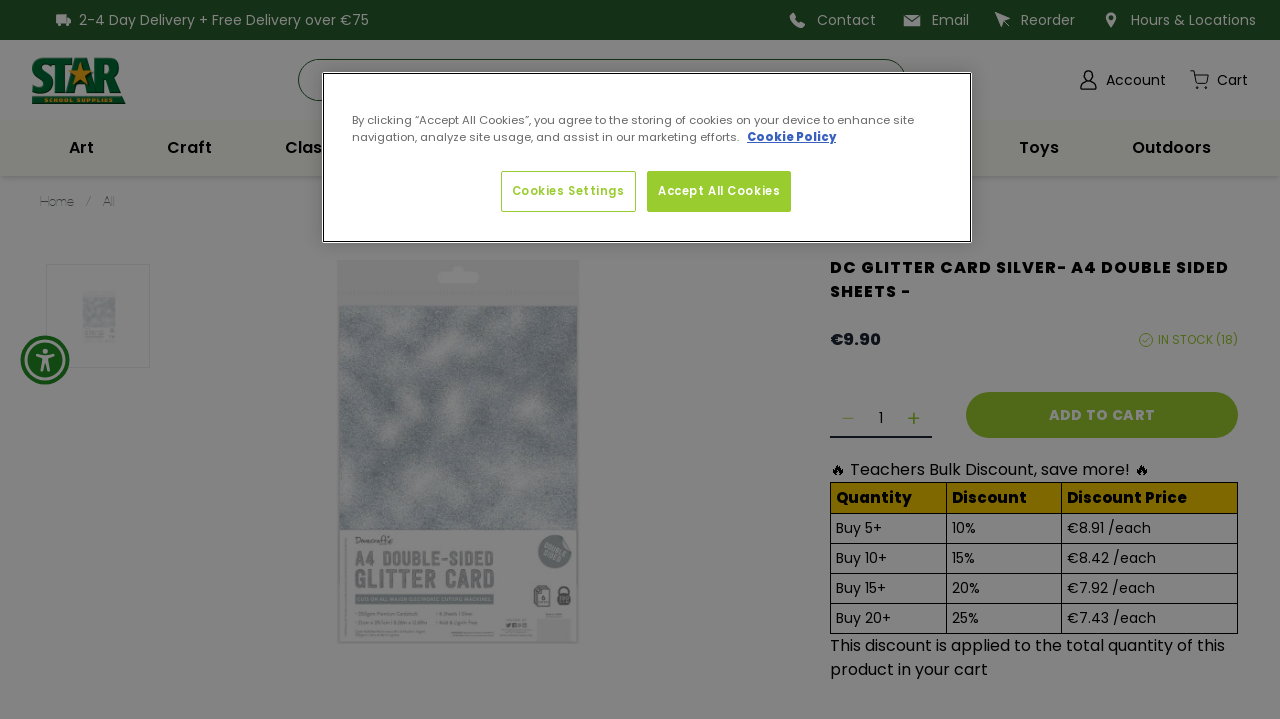

--- FILE ---
content_type: text/html; charset=utf-8
request_url: https://starschool.ie/products/dc-glitter-card-silver-a4-double-sided-sheets-dcgcd036
body_size: 53421
content:
<!doctype html>
<html class="no-js" lang="en">
  <head>
    
      <!-- Google Tag Manager -->
<script>
  (function(w,d,s,l,i){
    w[l]=w[l]||[];
    w[l].push({'gtm.start': new Date().getTime(), event:'gtm.js'});
    var f=d.getElementsByTagName(s)[0],
        j=d.createElement(s),
        dl=l!='dataLayer' ? '&l='+l : '';
    j.async=true;
    j.src='https://www.googletagmanager.com/gtm.js?id='+i+dl;
    f.parentNode.insertBefore(j,f);
  })(window,document,'script','dataLayer','GTM-PDQ2GRF8');
</script>
<!-- End Google Tag Manager -->
    
    <meta charset="utf-8">
    <meta http-equiv="X-UA-Compatible" content="IE=edge">
    <meta name="viewport" content="width=device-width,initial-scale=1">
    <meta name="theme-color" content="">
    <link rel="canonical" href="https://starschool.ie/products/dc-glitter-card-silver-a4-double-sided-sheets-dcgcd036">
    <link rel="preconnect" href="https://cdn.shopify.com" crossorigin><link rel="icon" type="image/png" href="//starschool.ie/cdn/shop/files/favicon_32x32.png?v=1657781957">

    <title>DC Glitter Card Silver- A4 Double Sided Sheets -</title>

    
      <meta name="description" content="DC Glitter Card Silver- A4 Double Sided Sheets -">
    

    

<meta property="og:site_name" content="Star School Supplies">
<meta property="og:url" content="https://starschool.ie/products/dc-glitter-card-silver-a4-double-sided-sheets-dcgcd036">
<meta property="og:title" content="DC Glitter Card Silver- A4 Double Sided Sheets -">
<meta property="og:type" content="product">
<meta property="og:description" content="DC Glitter Card Silver- A4 Double Sided Sheets -"><meta property="og:image" content="http://starschool.ie/cdn/shop/products/dcgcd036.jpg?v=1659012707">
  <meta property="og:image:secure_url" content="https://starschool.ie/cdn/shop/products/dcgcd036.jpg?v=1659012707">
  <meta property="og:image:width" content="420">
  <meta property="og:image:height" content="420"><meta property="og:price:amount" content="9.90">
  <meta property="og:price:currency" content="EUR"><meta name="twitter:card" content="summary_large_image">
<meta name="twitter:title" content="DC Glitter Card Silver- A4 Double Sided Sheets -">
<meta name="twitter:description" content="DC Glitter Card Silver- A4 Double Sided Sheets -">

    

<link rel="preload" href="//starschool.ie/cdn/shop/t/3/assets/poppins-v19-latin-regular.woff2?v=27875960655562608641657617787" as="font" type="font/woff2" crossorigin="anonymous">
<link rel="preload" href="//starschool.ie/cdn/shop/t/3/assets/poppins-v19-latin-600.woff2?v=151345068028429737211660725130" as="font" type="font/woff2" crossorigin="anonymous">
<link rel="preload" href="//starschool.ie/cdn/shop/t/3/assets/poppins-v19-latin-800.woff2?v=159161713733033651691660725131" as="font" type="font/woff2" crossorigin="anonymous">
<link rel="preload" href="//starschool.ie/cdn/shop/t/3/assets/HelveticaNeue.ttf?v=113640091301975881131657617787" as="font" type="font/woff2" crossorigin="anonymous">

<style>
    /* poppins-regular - latin */
    @font-face {
        font-family: 'Poppins';
        font-style: normal;
        font-weight: 400;
        src: local(''),
        url('//starschool.ie/cdn/shop/t/3/assets/poppins-v19-latin-regular.woff2?v=27875960655562608641657617787') format('woff2'), /* Chrome 26+, Opera 23+, Firefox 39+ */
        url('//starschool.ie/cdn/shop/t/3/assets/poppins-v19-latin-regular.woff?v=122893467839493995101657617787') format('woff'); /* Chrome 6+, Firefox 3.6+, IE 9+, Safari 5.1+ */
    }

    /* poppins-600 - latin */
    @font-face {
        font-family: 'Poppins';
        font-style: normal;
        font-weight: 600;
        src: local(''),
        url('//starschool.ie/cdn/shop/t/3/assets/poppins-v19-latin-600.woff2?v=151345068028429737211660725130') format('woff2'), /* Chrome 26+, Opera 23+, Firefox 39+ */
        url('//starschool.ie/cdn/shop/t/3/assets/poppins-v19-latin-600.woff?v=37975647450673640931660725130') format('woff'); /* Chrome 6+, Firefox 3.6+, IE 9+, Safari 5.1+ */
    }

    /* poppins-800 - latin */
    @font-face {
        font-family: 'Poppins';
        font-style: normal;
        font-weight: 800;
        src: local(''),
        url('//starschool.ie/cdn/shop/t/3/assets/poppins-v19-latin-800.woff2?v=159161713733033651691660725131') format('woff2'), /* Chrome 26+, Opera 23+, Firefox 39+ */
        url('//starschool.ie/cdn/shop/t/3/assets/poppins-v19-latin-800.woff?v=123023076092972141831660725131') format('woff'); /* Chrome 6+, Firefox 3.6+, IE 9+, Safari 5.1+ */
    }

    @font-face {
        font-family: 'Helvetica Neue';
        font-style: normal;
        font-weight: 400;
        src: url('//starschool.ie/cdn/shop/t/3/assets/HelveticaNeue.ttf?v=113640091301975881131657617787');
        }

    body {
        font-family: var(--font-family-secondary);
    }

    .title,
    h1, h2, h3, h4, h5, h6 {
        font-family: var(--font-family-primary);
        font-weight: 800;
    }

</style>

    <script src="//starschool.ie/cdn/shop/t/3/assets/theme.js?v=17271502455566927361746005317" defer="defer"></script>
    <script>window.performance && window.performance.mark && window.performance.mark('shopify.content_for_header.start');</script><meta id="shopify-digital-wallet" name="shopify-digital-wallet" content="/63195349220/digital_wallets/dialog">
<link rel="alternate" type="application/json+oembed" href="https://starschool.ie/products/dc-glitter-card-silver-a4-double-sided-sheets-dcgcd036.oembed">
<script async="async" src="/checkouts/internal/preloads.js?locale=en-IE"></script>
<script id="shopify-features" type="application/json">{"accessToken":"5858d406c9f434fd96592085333b36a7","betas":["rich-media-storefront-analytics"],"domain":"starschool.ie","predictiveSearch":true,"shopId":63195349220,"locale":"en"}</script>
<script>var Shopify = Shopify || {};
Shopify.shop = "star-school-supplies.myshopify.com";
Shopify.locale = "en";
Shopify.currency = {"active":"EUR","rate":"1.0"};
Shopify.country = "IE";
Shopify.theme = {"name":"starschools-shopify-theme\/main","id":133931204836,"schema_name":"SF9 OS2.0","schema_version":"0.0.1","theme_store_id":null,"role":"main"};
Shopify.theme.handle = "null";
Shopify.theme.style = {"id":null,"handle":null};
Shopify.cdnHost = "starschool.ie/cdn";
Shopify.routes = Shopify.routes || {};
Shopify.routes.root = "/";</script>
<script type="module">!function(o){(o.Shopify=o.Shopify||{}).modules=!0}(window);</script>
<script>!function(o){function n(){var o=[];function n(){o.push(Array.prototype.slice.apply(arguments))}return n.q=o,n}var t=o.Shopify=o.Shopify||{};t.loadFeatures=n(),t.autoloadFeatures=n()}(window);</script>
<script id="shop-js-analytics" type="application/json">{"pageType":"product"}</script>
<script defer="defer" async type="module" src="//starschool.ie/cdn/shopifycloud/shop-js/modules/v2/client.init-shop-cart-sync_BN7fPSNr.en.esm.js"></script>
<script defer="defer" async type="module" src="//starschool.ie/cdn/shopifycloud/shop-js/modules/v2/chunk.common_Cbph3Kss.esm.js"></script>
<script defer="defer" async type="module" src="//starschool.ie/cdn/shopifycloud/shop-js/modules/v2/chunk.modal_DKumMAJ1.esm.js"></script>
<script type="module">
  await import("//starschool.ie/cdn/shopifycloud/shop-js/modules/v2/client.init-shop-cart-sync_BN7fPSNr.en.esm.js");
await import("//starschool.ie/cdn/shopifycloud/shop-js/modules/v2/chunk.common_Cbph3Kss.esm.js");
await import("//starschool.ie/cdn/shopifycloud/shop-js/modules/v2/chunk.modal_DKumMAJ1.esm.js");

  window.Shopify.SignInWithShop?.initShopCartSync?.({"fedCMEnabled":true,"windoidEnabled":true});

</script>
<script>(function() {
  var isLoaded = false;
  function asyncLoad() {
    if (isLoaded) return;
    isLoaded = true;
    var urls = ["https:\/\/cdn.crazyrocket.io\/widget\/scripts\/crazyrocket.start-cdn.js?id=62ea58d0117cee12b056c088\u0026shop=star-school-supplies.myshopify.com"];
    for (var i = 0; i < urls.length; i++) {
      var s = document.createElement('script');
      s.type = 'text/javascript';
      s.async = true;
      s.src = urls[i];
      var x = document.getElementsByTagName('script')[0];
      x.parentNode.insertBefore(s, x);
    }
  };
  if(window.attachEvent) {
    window.attachEvent('onload', asyncLoad);
  } else {
    window.addEventListener('load', asyncLoad, false);
  }
})();</script>
<script id="__st">var __st={"a":63195349220,"offset":0,"reqid":"69b49d01-ba90-469b-95d5-947ab518d829-1769841241","pageurl":"starschool.ie\/products\/dc-glitter-card-silver-a4-double-sided-sheets-dcgcd036","u":"165c93a300d1","p":"product","rtyp":"product","rid":7717589647588};</script>
<script>window.ShopifyPaypalV4VisibilityTracking = true;</script>
<script id="captcha-bootstrap">!function(){'use strict';const t='contact',e='account',n='new_comment',o=[[t,t],['blogs',n],['comments',n],[t,'customer']],c=[[e,'customer_login'],[e,'guest_login'],[e,'recover_customer_password'],[e,'create_customer']],r=t=>t.map((([t,e])=>`form[action*='/${t}']:not([data-nocaptcha='true']) input[name='form_type'][value='${e}']`)).join(','),a=t=>()=>t?[...document.querySelectorAll(t)].map((t=>t.form)):[];function s(){const t=[...o],e=r(t);return a(e)}const i='password',u='form_key',d=['recaptcha-v3-token','g-recaptcha-response','h-captcha-response',i],f=()=>{try{return window.sessionStorage}catch{return}},m='__shopify_v',_=t=>t.elements[u];function p(t,e,n=!1){try{const o=window.sessionStorage,c=JSON.parse(o.getItem(e)),{data:r}=function(t){const{data:e,action:n}=t;return t[m]||n?{data:e,action:n}:{data:t,action:n}}(c);for(const[e,n]of Object.entries(r))t.elements[e]&&(t.elements[e].value=n);n&&o.removeItem(e)}catch(o){console.error('form repopulation failed',{error:o})}}const l='form_type',E='cptcha';function T(t){t.dataset[E]=!0}const w=window,h=w.document,L='Shopify',v='ce_forms',y='captcha';let A=!1;((t,e)=>{const n=(g='f06e6c50-85a8-45c8-87d0-21a2b65856fe',I='https://cdn.shopify.com/shopifycloud/storefront-forms-hcaptcha/ce_storefront_forms_captcha_hcaptcha.v1.5.2.iife.js',D={infoText:'Protected by hCaptcha',privacyText:'Privacy',termsText:'Terms'},(t,e,n)=>{const o=w[L][v],c=o.bindForm;if(c)return c(t,g,e,D).then(n);var r;o.q.push([[t,g,e,D],n]),r=I,A||(h.body.append(Object.assign(h.createElement('script'),{id:'captcha-provider',async:!0,src:r})),A=!0)});var g,I,D;w[L]=w[L]||{},w[L][v]=w[L][v]||{},w[L][v].q=[],w[L][y]=w[L][y]||{},w[L][y].protect=function(t,e){n(t,void 0,e),T(t)},Object.freeze(w[L][y]),function(t,e,n,w,h,L){const[v,y,A,g]=function(t,e,n){const i=e?o:[],u=t?c:[],d=[...i,...u],f=r(d),m=r(i),_=r(d.filter((([t,e])=>n.includes(e))));return[a(f),a(m),a(_),s()]}(w,h,L),I=t=>{const e=t.target;return e instanceof HTMLFormElement?e:e&&e.form},D=t=>v().includes(t);t.addEventListener('submit',(t=>{const e=I(t);if(!e)return;const n=D(e)&&!e.dataset.hcaptchaBound&&!e.dataset.recaptchaBound,o=_(e),c=g().includes(e)&&(!o||!o.value);(n||c)&&t.preventDefault(),c&&!n&&(function(t){try{if(!f())return;!function(t){const e=f();if(!e)return;const n=_(t);if(!n)return;const o=n.value;o&&e.removeItem(o)}(t);const e=Array.from(Array(32),(()=>Math.random().toString(36)[2])).join('');!function(t,e){_(t)||t.append(Object.assign(document.createElement('input'),{type:'hidden',name:u})),t.elements[u].value=e}(t,e),function(t,e){const n=f();if(!n)return;const o=[...t.querySelectorAll(`input[type='${i}']`)].map((({name:t})=>t)),c=[...d,...o],r={};for(const[a,s]of new FormData(t).entries())c.includes(a)||(r[a]=s);n.setItem(e,JSON.stringify({[m]:1,action:t.action,data:r}))}(t,e)}catch(e){console.error('failed to persist form',e)}}(e),e.submit())}));const S=(t,e)=>{t&&!t.dataset[E]&&(n(t,e.some((e=>e===t))),T(t))};for(const o of['focusin','change'])t.addEventListener(o,(t=>{const e=I(t);D(e)&&S(e,y())}));const B=e.get('form_key'),M=e.get(l),P=B&&M;t.addEventListener('DOMContentLoaded',(()=>{const t=y();if(P)for(const e of t)e.elements[l].value===M&&p(e,B);[...new Set([...A(),...v().filter((t=>'true'===t.dataset.shopifyCaptcha))])].forEach((e=>S(e,t)))}))}(h,new URLSearchParams(w.location.search),n,t,e,['guest_login'])})(!0,!0)}();</script>
<script integrity="sha256-4kQ18oKyAcykRKYeNunJcIwy7WH5gtpwJnB7kiuLZ1E=" data-source-attribution="shopify.loadfeatures" defer="defer" src="//starschool.ie/cdn/shopifycloud/storefront/assets/storefront/load_feature-a0a9edcb.js" crossorigin="anonymous"></script>
<script data-source-attribution="shopify.dynamic_checkout.dynamic.init">var Shopify=Shopify||{};Shopify.PaymentButton=Shopify.PaymentButton||{isStorefrontPortableWallets:!0,init:function(){window.Shopify.PaymentButton.init=function(){};var t=document.createElement("script");t.src="https://starschool.ie/cdn/shopifycloud/portable-wallets/latest/portable-wallets.en.js",t.type="module",document.head.appendChild(t)}};
</script>
<script data-source-attribution="shopify.dynamic_checkout.buyer_consent">
  function portableWalletsHideBuyerConsent(e){var t=document.getElementById("shopify-buyer-consent"),n=document.getElementById("shopify-subscription-policy-button");t&&n&&(t.classList.add("hidden"),t.setAttribute("aria-hidden","true"),n.removeEventListener("click",e))}function portableWalletsShowBuyerConsent(e){var t=document.getElementById("shopify-buyer-consent"),n=document.getElementById("shopify-subscription-policy-button");t&&n&&(t.classList.remove("hidden"),t.removeAttribute("aria-hidden"),n.addEventListener("click",e))}window.Shopify?.PaymentButton&&(window.Shopify.PaymentButton.hideBuyerConsent=portableWalletsHideBuyerConsent,window.Shopify.PaymentButton.showBuyerConsent=portableWalletsShowBuyerConsent);
</script>
<script data-source-attribution="shopify.dynamic_checkout.cart.bootstrap">document.addEventListener("DOMContentLoaded",(function(){function t(){return document.querySelector("shopify-accelerated-checkout-cart, shopify-accelerated-checkout")}if(t())Shopify.PaymentButton.init();else{new MutationObserver((function(e,n){t()&&(Shopify.PaymentButton.init(),n.disconnect())})).observe(document.body,{childList:!0,subtree:!0})}}));
</script>

<script>window.performance && window.performance.mark && window.performance.mark('shopify.content_for_header.end');</script>

<link rel="preload stylesheet" href="//starschool.ie/cdn/shop/t/3/assets/boost-pfs-instant-search.css?v=13673475665985783661657617791" as="style"><link href="//starschool.ie/cdn/shop/t/3/assets/boost-pfs-custom.css?v=72006007014430170031657617791" rel="stylesheet" type="text/css" media="all" />
<style data-id="boost-pfs-style" type="text/css">
    .boost-pfs-filter-option-title-text {}

   .boost-pfs-filter-tree-v .boost-pfs-filter-option-title-text:before {}
    .boost-pfs-filter-tree-v .boost-pfs-filter-option.boost-pfs-filter-option-collapsed .boost-pfs-filter-option-title-text:before {}
    .boost-pfs-filter-tree-h .boost-pfs-filter-option-title-heading:before {}

    .boost-pfs-filter-refine-by .boost-pfs-filter-option-title h3 {}

    .boost-pfs-filter-option-content .boost-pfs-filter-option-item-list .boost-pfs-filter-option-item button,
    .boost-pfs-filter-option-content .boost-pfs-filter-option-item-list .boost-pfs-filter-option-item .boost-pfs-filter-button,
    .boost-pfs-filter-option-range-amount input,
    .boost-pfs-filter-tree-v .boost-pfs-filter-refine-by .boost-pfs-filter-refine-by-items .refine-by-item,
    .boost-pfs-filter-refine-by-wrapper-v .boost-pfs-filter-refine-by .boost-pfs-filter-refine-by-items .refine-by-item,
    .boost-pfs-filter-refine-by .boost-pfs-filter-option-title,
    .boost-pfs-filter-refine-by .boost-pfs-filter-refine-by-items .refine-by-item>a,
    .boost-pfs-filter-refine-by>span,
    .boost-pfs-filter-clear,
    .boost-pfs-filter-clear-all{}
    .boost-pfs-filter-tree-h .boost-pfs-filter-pc .boost-pfs-filter-refine-by-items .refine-by-item .boost-pfs-filter-clear .refine-by-type,
    .boost-pfs-filter-refine-by-wrapper-h .boost-pfs-filter-pc .boost-pfs-filter-refine-by-items .refine-by-item .boost-pfs-filter-clear .refine-by-type {}

    .boost-pfs-filter-option-multi-level-collections .boost-pfs-filter-option-multi-level-list .boost-pfs-filter-option-item .boost-pfs-filter-button-arrow .boost-pfs-arrow:before,
    .boost-pfs-filter-option-multi-level-tag .boost-pfs-filter-option-multi-level-list .boost-pfs-filter-option-item .boost-pfs-filter-button-arrow .boost-pfs-arrow:before {}

    .boost-pfs-filter-refine-by-wrapper-v .boost-pfs-filter-refine-by .boost-pfs-filter-refine-by-items .refine-by-item .boost-pfs-filter-clear:after,
    .boost-pfs-filter-refine-by-wrapper-v .boost-pfs-filter-refine-by .boost-pfs-filter-refine-by-items .refine-by-item .boost-pfs-filter-clear:before,
    .boost-pfs-filter-tree-v .boost-pfs-filter-refine-by .boost-pfs-filter-refine-by-items .refine-by-item .boost-pfs-filter-clear:after,
    .boost-pfs-filter-tree-v .boost-pfs-filter-refine-by .boost-pfs-filter-refine-by-items .refine-by-item .boost-pfs-filter-clear:before,
    .boost-pfs-filter-refine-by-wrapper-h .boost-pfs-filter-pc .boost-pfs-filter-refine-by-items .refine-by-item .boost-pfs-filter-clear:after,
    .boost-pfs-filter-refine-by-wrapper-h .boost-pfs-filter-pc .boost-pfs-filter-refine-by-items .refine-by-item .boost-pfs-filter-clear:before,
    .boost-pfs-filter-tree-h .boost-pfs-filter-pc .boost-pfs-filter-refine-by-items .refine-by-item .boost-pfs-filter-clear:after,
    .boost-pfs-filter-tree-h .boost-pfs-filter-pc .boost-pfs-filter-refine-by-items .refine-by-item .boost-pfs-filter-clear:before {}
    .boost-pfs-filter-option-range-slider .noUi-value-horizontal {}

    .boost-pfs-filter-tree-mobile-button button,
    .boost-pfs-filter-top-sorting-mobile button {}
    .boost-pfs-filter-top-sorting-mobile button>span:after {}
  </style>
<script>

  Shopify.theme.routes = {
		cart_add: "/cart/add",
		cart_change: '/cart/change',
		cart_update: '/cart/update',
		predictive_search_url: '/search/suggest'
	};

  Shopify.theme.settings = {
    cart_action: "ajaxcart",
    cart_message: "",
    display_special_instructions: "true",
  };

  Shopify.money_format = "€{{amount}}";

  Shopify.theme.strings = {
		add_to_cart: "Add to cart",
		available: "Translation missing: en.products.product.available",
		sold_out: `Sold out`,
		unavailable: `Unavailable`,
	}

</script>

<style>
    :root {
        /* CSS custom properties based on theme settings.                                      */
        /* Only for values that need to be set using Liquid.                                   */
        /* All other theme settings can be defined in _src/styles/utilities/theme-settings.css */
    }
</style>

    <link href="//starschool.ie/cdn/shop/t/3/assets/theme.css?v=107376728344006140571762345016" rel="stylesheet" type="text/css" media="all" />

    
    
    <script src="//starschool.ie/cdn/shop/t/3/assets/jquery-3.6.0.min.js?v=8324501383853434791657617783" type="text/javascript"></script>
    
    <script defer type="text/javascript">
    
    const performanceCookieCategory = 'C0002,';
    function waitForOneTrust() {
        hasOneTrustLoaded();
        let attempts = 0;
        const interval = setInterval(function () {
            if (hasOneTrustLoaded() || attempts > 100){
                clearInterval(interval);
            } 
            attempts++;
        }, 100)
    }
    function hasOneTrustLoaded() {
        
        if(typeof window.OnetrustActiveGroups === 'string'){
            //check now
            optanonWrapper()
            // and wrap and trigger after cookie opt-in
            window.OptanonWrapper = optanonWrapper;
           
            return true;
        }
        
        return false;
        
    }
    function sendConsent(trackingConsent) {
        window.Shopify.customerPrivacy.setTrackingConsent(trackingConsent, () => {
            if (trackingConsent === true) {
                // console.log('Consent given');
            } else {
                //  console.log('Np Consent');
            }
        });
    }
    function optanonWrapper() {
        const trackingConsent = !!window.OnetrustActiveGroups.includes(performanceCookieCategory);        
        window.Shopify.loadFeatures(
            [
                {
                    name: 'consent-tracking-api',
                    version: '0.1',
                },
            ],
            error => {
                if (error) {
                    throw error; 
                }
                sendConsent(trackingConsent)
            },
        );   
    }
    (function () {
        waitForOneTrust();
    })();
</script>
    <script src="//starschool.ie/cdn/shop/t/3/assets/theme-variables.js?v=59888669975234000711660725143"></script>
  <!-- BEGIN app block: shopify://apps/klaviyo-email-marketing-sms/blocks/klaviyo-onsite-embed/2632fe16-c075-4321-a88b-50b567f42507 -->












  <script async src="https://static.klaviyo.com/onsite/js/RBBXHH/klaviyo.js?company_id=RBBXHH"></script>
  <script>!function(){if(!window.klaviyo){window._klOnsite=window._klOnsite||[];try{window.klaviyo=new Proxy({},{get:function(n,i){return"push"===i?function(){var n;(n=window._klOnsite).push.apply(n,arguments)}:function(){for(var n=arguments.length,o=new Array(n),w=0;w<n;w++)o[w]=arguments[w];var t="function"==typeof o[o.length-1]?o.pop():void 0,e=new Promise((function(n){window._klOnsite.push([i].concat(o,[function(i){t&&t(i),n(i)}]))}));return e}}})}catch(n){window.klaviyo=window.klaviyo||[],window.klaviyo.push=function(){var n;(n=window._klOnsite).push.apply(n,arguments)}}}}();</script>

  
    <script id="viewed_product">
      if (item == null) {
        var _learnq = _learnq || [];

        var MetafieldReviews = null
        var MetafieldYotpoRating = null
        var MetafieldYotpoCount = null
        var MetafieldLooxRating = null
        var MetafieldLooxCount = null
        var okendoProduct = null
        var okendoProductReviewCount = null
        var okendoProductReviewAverageValue = null
        try {
          // The following fields are used for Customer Hub recently viewed in order to add reviews.
          // This information is not part of __kla_viewed. Instead, it is part of __kla_viewed_reviewed_items
          MetafieldReviews = {};
          MetafieldYotpoRating = null
          MetafieldYotpoCount = null
          MetafieldLooxRating = null
          MetafieldLooxCount = null

          okendoProduct = null
          // If the okendo metafield is not legacy, it will error, which then requires the new json formatted data
          if (okendoProduct && 'error' in okendoProduct) {
            okendoProduct = null
          }
          okendoProductReviewCount = okendoProduct ? okendoProduct.reviewCount : null
          okendoProductReviewAverageValue = okendoProduct ? okendoProduct.reviewAverageValue : null
        } catch (error) {
          console.error('Error in Klaviyo onsite reviews tracking:', error);
        }

        var item = {
          Name: "DC Glitter Card Silver- A4 Double Sided Sheets -",
          ProductID: 7717589647588,
          Categories: ["Art","Card","Colour Card","Glitter Card","Paper"],
          ImageURL: "https://starschool.ie/cdn/shop/products/dcgcd036_grande.jpg?v=1659012707",
          URL: "https://starschool.ie/products/dc-glitter-card-silver-a4-double-sided-sheets-dcgcd036",
          Brand: "HILL AGENCIES LTD",
          Price: "€9.90",
          Value: "9.90",
          CompareAtPrice: "€0.00"
        };
        _learnq.push(['track', 'Viewed Product', item]);
        _learnq.push(['trackViewedItem', {
          Title: item.Name,
          ItemId: item.ProductID,
          Categories: item.Categories,
          ImageUrl: item.ImageURL,
          Url: item.URL,
          Metadata: {
            Brand: item.Brand,
            Price: item.Price,
            Value: item.Value,
            CompareAtPrice: item.CompareAtPrice
          },
          metafields:{
            reviews: MetafieldReviews,
            yotpo:{
              rating: MetafieldYotpoRating,
              count: MetafieldYotpoCount,
            },
            loox:{
              rating: MetafieldLooxRating,
              count: MetafieldLooxCount,
            },
            okendo: {
              rating: okendoProductReviewAverageValue,
              count: okendoProductReviewCount,
            }
          }
        }]);
      }
    </script>
  




  <script>
    window.klaviyoReviewsProductDesignMode = false
  </script>







<!-- END app block --><link href="https://monorail-edge.shopifysvc.com" rel="dns-prefetch">
<script>(function(){if ("sendBeacon" in navigator && "performance" in window) {try {var session_token_from_headers = performance.getEntriesByType('navigation')[0].serverTiming.find(x => x.name == '_s').description;} catch {var session_token_from_headers = undefined;}var session_cookie_matches = document.cookie.match(/_shopify_s=([^;]*)/);var session_token_from_cookie = session_cookie_matches && session_cookie_matches.length === 2 ? session_cookie_matches[1] : "";var session_token = session_token_from_headers || session_token_from_cookie || "";function handle_abandonment_event(e) {var entries = performance.getEntries().filter(function(entry) {return /monorail-edge.shopifysvc.com/.test(entry.name);});if (!window.abandonment_tracked && entries.length === 0) {window.abandonment_tracked = true;var currentMs = Date.now();var navigation_start = performance.timing.navigationStart;var payload = {shop_id: 63195349220,url: window.location.href,navigation_start,duration: currentMs - navigation_start,session_token,page_type: "product"};window.navigator.sendBeacon("https://monorail-edge.shopifysvc.com/v1/produce", JSON.stringify({schema_id: "online_store_buyer_site_abandonment/1.1",payload: payload,metadata: {event_created_at_ms: currentMs,event_sent_at_ms: currentMs}}));}}window.addEventListener('pagehide', handle_abandonment_event);}}());</script>
<script id="web-pixels-manager-setup">(function e(e,d,r,n,o){if(void 0===o&&(o={}),!Boolean(null===(a=null===(i=window.Shopify)||void 0===i?void 0:i.analytics)||void 0===a?void 0:a.replayQueue)){var i,a;window.Shopify=window.Shopify||{};var t=window.Shopify;t.analytics=t.analytics||{};var s=t.analytics;s.replayQueue=[],s.publish=function(e,d,r){return s.replayQueue.push([e,d,r]),!0};try{self.performance.mark("wpm:start")}catch(e){}var l=function(){var e={modern:/Edge?\/(1{2}[4-9]|1[2-9]\d|[2-9]\d{2}|\d{4,})\.\d+(\.\d+|)|Firefox\/(1{2}[4-9]|1[2-9]\d|[2-9]\d{2}|\d{4,})\.\d+(\.\d+|)|Chrom(ium|e)\/(9{2}|\d{3,})\.\d+(\.\d+|)|(Maci|X1{2}).+ Version\/(15\.\d+|(1[6-9]|[2-9]\d|\d{3,})\.\d+)([,.]\d+|)( \(\w+\)|)( Mobile\/\w+|) Safari\/|Chrome.+OPR\/(9{2}|\d{3,})\.\d+\.\d+|(CPU[ +]OS|iPhone[ +]OS|CPU[ +]iPhone|CPU IPhone OS|CPU iPad OS)[ +]+(15[._]\d+|(1[6-9]|[2-9]\d|\d{3,})[._]\d+)([._]\d+|)|Android:?[ /-](13[3-9]|1[4-9]\d|[2-9]\d{2}|\d{4,})(\.\d+|)(\.\d+|)|Android.+Firefox\/(13[5-9]|1[4-9]\d|[2-9]\d{2}|\d{4,})\.\d+(\.\d+|)|Android.+Chrom(ium|e)\/(13[3-9]|1[4-9]\d|[2-9]\d{2}|\d{4,})\.\d+(\.\d+|)|SamsungBrowser\/([2-9]\d|\d{3,})\.\d+/,legacy:/Edge?\/(1[6-9]|[2-9]\d|\d{3,})\.\d+(\.\d+|)|Firefox\/(5[4-9]|[6-9]\d|\d{3,})\.\d+(\.\d+|)|Chrom(ium|e)\/(5[1-9]|[6-9]\d|\d{3,})\.\d+(\.\d+|)([\d.]+$|.*Safari\/(?![\d.]+ Edge\/[\d.]+$))|(Maci|X1{2}).+ Version\/(10\.\d+|(1[1-9]|[2-9]\d|\d{3,})\.\d+)([,.]\d+|)( \(\w+\)|)( Mobile\/\w+|) Safari\/|Chrome.+OPR\/(3[89]|[4-9]\d|\d{3,})\.\d+\.\d+|(CPU[ +]OS|iPhone[ +]OS|CPU[ +]iPhone|CPU IPhone OS|CPU iPad OS)[ +]+(10[._]\d+|(1[1-9]|[2-9]\d|\d{3,})[._]\d+)([._]\d+|)|Android:?[ /-](13[3-9]|1[4-9]\d|[2-9]\d{2}|\d{4,})(\.\d+|)(\.\d+|)|Mobile Safari.+OPR\/([89]\d|\d{3,})\.\d+\.\d+|Android.+Firefox\/(13[5-9]|1[4-9]\d|[2-9]\d{2}|\d{4,})\.\d+(\.\d+|)|Android.+Chrom(ium|e)\/(13[3-9]|1[4-9]\d|[2-9]\d{2}|\d{4,})\.\d+(\.\d+|)|Android.+(UC? ?Browser|UCWEB|U3)[ /]?(15\.([5-9]|\d{2,})|(1[6-9]|[2-9]\d|\d{3,})\.\d+)\.\d+|SamsungBrowser\/(5\.\d+|([6-9]|\d{2,})\.\d+)|Android.+MQ{2}Browser\/(14(\.(9|\d{2,})|)|(1[5-9]|[2-9]\d|\d{3,})(\.\d+|))(\.\d+|)|K[Aa][Ii]OS\/(3\.\d+|([4-9]|\d{2,})\.\d+)(\.\d+|)/},d=e.modern,r=e.legacy,n=navigator.userAgent;return n.match(d)?"modern":n.match(r)?"legacy":"unknown"}(),u="modern"===l?"modern":"legacy",c=(null!=n?n:{modern:"",legacy:""})[u],f=function(e){return[e.baseUrl,"/wpm","/b",e.hashVersion,"modern"===e.buildTarget?"m":"l",".js"].join("")}({baseUrl:d,hashVersion:r,buildTarget:u}),m=function(e){var d=e.version,r=e.bundleTarget,n=e.surface,o=e.pageUrl,i=e.monorailEndpoint;return{emit:function(e){var a=e.status,t=e.errorMsg,s=(new Date).getTime(),l=JSON.stringify({metadata:{event_sent_at_ms:s},events:[{schema_id:"web_pixels_manager_load/3.1",payload:{version:d,bundle_target:r,page_url:o,status:a,surface:n,error_msg:t},metadata:{event_created_at_ms:s}}]});if(!i)return console&&console.warn&&console.warn("[Web Pixels Manager] No Monorail endpoint provided, skipping logging."),!1;try{return self.navigator.sendBeacon.bind(self.navigator)(i,l)}catch(e){}var u=new XMLHttpRequest;try{return u.open("POST",i,!0),u.setRequestHeader("Content-Type","text/plain"),u.send(l),!0}catch(e){return console&&console.warn&&console.warn("[Web Pixels Manager] Got an unhandled error while logging to Monorail."),!1}}}}({version:r,bundleTarget:l,surface:e.surface,pageUrl:self.location.href,monorailEndpoint:e.monorailEndpoint});try{o.browserTarget=l,function(e){var d=e.src,r=e.async,n=void 0===r||r,o=e.onload,i=e.onerror,a=e.sri,t=e.scriptDataAttributes,s=void 0===t?{}:t,l=document.createElement("script"),u=document.querySelector("head"),c=document.querySelector("body");if(l.async=n,l.src=d,a&&(l.integrity=a,l.crossOrigin="anonymous"),s)for(var f in s)if(Object.prototype.hasOwnProperty.call(s,f))try{l.dataset[f]=s[f]}catch(e){}if(o&&l.addEventListener("load",o),i&&l.addEventListener("error",i),u)u.appendChild(l);else{if(!c)throw new Error("Did not find a head or body element to append the script");c.appendChild(l)}}({src:f,async:!0,onload:function(){if(!function(){var e,d;return Boolean(null===(d=null===(e=window.Shopify)||void 0===e?void 0:e.analytics)||void 0===d?void 0:d.initialized)}()){var d=window.webPixelsManager.init(e)||void 0;if(d){var r=window.Shopify.analytics;r.replayQueue.forEach((function(e){var r=e[0],n=e[1],o=e[2];d.publishCustomEvent(r,n,o)})),r.replayQueue=[],r.publish=d.publishCustomEvent,r.visitor=d.visitor,r.initialized=!0}}},onerror:function(){return m.emit({status:"failed",errorMsg:"".concat(f," has failed to load")})},sri:function(e){var d=/^sha384-[A-Za-z0-9+/=]+$/;return"string"==typeof e&&d.test(e)}(c)?c:"",scriptDataAttributes:o}),m.emit({status:"loading"})}catch(e){m.emit({status:"failed",errorMsg:(null==e?void 0:e.message)||"Unknown error"})}}})({shopId: 63195349220,storefrontBaseUrl: "https://starschool.ie",extensionsBaseUrl: "https://extensions.shopifycdn.com/cdn/shopifycloud/web-pixels-manager",monorailEndpoint: "https://monorail-edge.shopifysvc.com/unstable/produce_batch",surface: "storefront-renderer",enabledBetaFlags: ["2dca8a86"],webPixelsConfigList: [{"id":"3486417242","configuration":"{\"accountID\":\"RBBXHH\",\"webPixelConfig\":\"eyJlbmFibGVBZGRlZFRvQ2FydEV2ZW50cyI6IHRydWV9\"}","eventPayloadVersion":"v1","runtimeContext":"STRICT","scriptVersion":"524f6c1ee37bacdca7657a665bdca589","type":"APP","apiClientId":123074,"privacyPurposes":["ANALYTICS","MARKETING"],"dataSharingAdjustments":{"protectedCustomerApprovalScopes":["read_customer_address","read_customer_email","read_customer_name","read_customer_personal_data","read_customer_phone"]}},{"id":"2130510170","configuration":"{\"config\":\"{\\\"google_tag_ids\\\":[\\\"AW-953568698\\\",\\\"GT-K4TCHJMF\\\"],\\\"target_country\\\":\\\"IE\\\",\\\"gtag_events\\\":[{\\\"type\\\":\\\"begin_checkout\\\",\\\"action_label\\\":\\\"AW-953568698\\\/qbR0CNHIztcaELqb2cYD\\\"},{\\\"type\\\":\\\"search\\\",\\\"action_label\\\":\\\"AW-953568698\\\/3ZA1CN3IztcaELqb2cYD\\\"},{\\\"type\\\":\\\"view_item\\\",\\\"action_label\\\":[\\\"AW-953568698\\\/wxPiCNrIztcaELqb2cYD\\\",\\\"MC-D06B2HBVKB\\\"]},{\\\"type\\\":\\\"purchase\\\",\\\"action_label\\\":[\\\"AW-953568698\\\/pH1TCM7IztcaELqb2cYD\\\",\\\"MC-D06B2HBVKB\\\"]},{\\\"type\\\":\\\"page_view\\\",\\\"action_label\\\":[\\\"AW-953568698\\\/r26BCNfIztcaELqb2cYD\\\",\\\"MC-D06B2HBVKB\\\"]},{\\\"type\\\":\\\"add_payment_info\\\",\\\"action_label\\\":\\\"AW-953568698\\\/EHVzCODIztcaELqb2cYD\\\"},{\\\"type\\\":\\\"add_to_cart\\\",\\\"action_label\\\":\\\"AW-953568698\\\/n6D2CNTIztcaELqb2cYD\\\"}],\\\"enable_monitoring_mode\\\":false}\"}","eventPayloadVersion":"v1","runtimeContext":"OPEN","scriptVersion":"b2a88bafab3e21179ed38636efcd8a93","type":"APP","apiClientId":1780363,"privacyPurposes":[],"dataSharingAdjustments":{"protectedCustomerApprovalScopes":["read_customer_address","read_customer_email","read_customer_name","read_customer_personal_data","read_customer_phone"]}},{"id":"531300698","configuration":"{\"pixel_id\":\"372418559202062\",\"pixel_type\":\"facebook_pixel\",\"metaapp_system_user_token\":\"-\"}","eventPayloadVersion":"v1","runtimeContext":"OPEN","scriptVersion":"ca16bc87fe92b6042fbaa3acc2fbdaa6","type":"APP","apiClientId":2329312,"privacyPurposes":["ANALYTICS","MARKETING","SALE_OF_DATA"],"dataSharingAdjustments":{"protectedCustomerApprovalScopes":["read_customer_address","read_customer_email","read_customer_name","read_customer_personal_data","read_customer_phone"]}},{"id":"shopify-app-pixel","configuration":"{}","eventPayloadVersion":"v1","runtimeContext":"STRICT","scriptVersion":"0450","apiClientId":"shopify-pixel","type":"APP","privacyPurposes":["ANALYTICS","MARKETING"]},{"id":"shopify-custom-pixel","eventPayloadVersion":"v1","runtimeContext":"LAX","scriptVersion":"0450","apiClientId":"shopify-pixel","type":"CUSTOM","privacyPurposes":["ANALYTICS","MARKETING"]}],isMerchantRequest: false,initData: {"shop":{"name":"Star School Supplies","paymentSettings":{"currencyCode":"EUR"},"myshopifyDomain":"star-school-supplies.myshopify.com","countryCode":"IE","storefrontUrl":"https:\/\/starschool.ie"},"customer":null,"cart":null,"checkout":null,"productVariants":[{"price":{"amount":9.9,"currencyCode":"EUR"},"product":{"title":"DC Glitter Card Silver- A4 Double Sided Sheets -","vendor":"HILL AGENCIES LTD","id":"7717589647588","untranslatedTitle":"DC Glitter Card Silver- A4 Double Sided Sheets -","url":"\/products\/dc-glitter-card-silver-a4-double-sided-sheets-dcgcd036","type":""},"id":"43134823071972","image":{"src":"\/\/starschool.ie\/cdn\/shop\/products\/dcgcd036.jpg?v=1659012707"},"sku":"DCGCD036","title":"Default Title","untranslatedTitle":"Default Title"}],"purchasingCompany":null},},"https://starschool.ie/cdn","1d2a099fw23dfb22ep557258f5m7a2edbae",{"modern":"","legacy":""},{"shopId":"63195349220","storefrontBaseUrl":"https:\/\/starschool.ie","extensionBaseUrl":"https:\/\/extensions.shopifycdn.com\/cdn\/shopifycloud\/web-pixels-manager","surface":"storefront-renderer","enabledBetaFlags":"[\"2dca8a86\"]","isMerchantRequest":"false","hashVersion":"1d2a099fw23dfb22ep557258f5m7a2edbae","publish":"custom","events":"[[\"page_viewed\",{}],[\"product_viewed\",{\"productVariant\":{\"price\":{\"amount\":9.9,\"currencyCode\":\"EUR\"},\"product\":{\"title\":\"DC Glitter Card Silver- A4 Double Sided Sheets -\",\"vendor\":\"HILL AGENCIES LTD\",\"id\":\"7717589647588\",\"untranslatedTitle\":\"DC Glitter Card Silver- A4 Double Sided Sheets -\",\"url\":\"\/products\/dc-glitter-card-silver-a4-double-sided-sheets-dcgcd036\",\"type\":\"\"},\"id\":\"43134823071972\",\"image\":{\"src\":\"\/\/starschool.ie\/cdn\/shop\/products\/dcgcd036.jpg?v=1659012707\"},\"sku\":\"DCGCD036\",\"title\":\"Default Title\",\"untranslatedTitle\":\"Default Title\"}}]]"});</script><script>
  window.ShopifyAnalytics = window.ShopifyAnalytics || {};
  window.ShopifyAnalytics.meta = window.ShopifyAnalytics.meta || {};
  window.ShopifyAnalytics.meta.currency = 'EUR';
  var meta = {"product":{"id":7717589647588,"gid":"gid:\/\/shopify\/Product\/7717589647588","vendor":"HILL AGENCIES LTD","type":"","handle":"dc-glitter-card-silver-a4-double-sided-sheets-dcgcd036","variants":[{"id":43134823071972,"price":990,"name":"DC Glitter Card Silver- A4 Double Sided Sheets -","public_title":null,"sku":"DCGCD036"}],"remote":false},"page":{"pageType":"product","resourceType":"product","resourceId":7717589647588,"requestId":"69b49d01-ba90-469b-95d5-947ab518d829-1769841241"}};
  for (var attr in meta) {
    window.ShopifyAnalytics.meta[attr] = meta[attr];
  }
</script>
<script class="analytics">
  (function () {
    var customDocumentWrite = function(content) {
      var jquery = null;

      if (window.jQuery) {
        jquery = window.jQuery;
      } else if (window.Checkout && window.Checkout.$) {
        jquery = window.Checkout.$;
      }

      if (jquery) {
        jquery('body').append(content);
      }
    };

    var hasLoggedConversion = function(token) {
      if (token) {
        return document.cookie.indexOf('loggedConversion=' + token) !== -1;
      }
      return false;
    }

    var setCookieIfConversion = function(token) {
      if (token) {
        var twoMonthsFromNow = new Date(Date.now());
        twoMonthsFromNow.setMonth(twoMonthsFromNow.getMonth() + 2);

        document.cookie = 'loggedConversion=' + token + '; expires=' + twoMonthsFromNow;
      }
    }

    var trekkie = window.ShopifyAnalytics.lib = window.trekkie = window.trekkie || [];
    if (trekkie.integrations) {
      return;
    }
    trekkie.methods = [
      'identify',
      'page',
      'ready',
      'track',
      'trackForm',
      'trackLink'
    ];
    trekkie.factory = function(method) {
      return function() {
        var args = Array.prototype.slice.call(arguments);
        args.unshift(method);
        trekkie.push(args);
        return trekkie;
      };
    };
    for (var i = 0; i < trekkie.methods.length; i++) {
      var key = trekkie.methods[i];
      trekkie[key] = trekkie.factory(key);
    }
    trekkie.load = function(config) {
      trekkie.config = config || {};
      trekkie.config.initialDocumentCookie = document.cookie;
      var first = document.getElementsByTagName('script')[0];
      var script = document.createElement('script');
      script.type = 'text/javascript';
      script.onerror = function(e) {
        var scriptFallback = document.createElement('script');
        scriptFallback.type = 'text/javascript';
        scriptFallback.onerror = function(error) {
                var Monorail = {
      produce: function produce(monorailDomain, schemaId, payload) {
        var currentMs = new Date().getTime();
        var event = {
          schema_id: schemaId,
          payload: payload,
          metadata: {
            event_created_at_ms: currentMs,
            event_sent_at_ms: currentMs
          }
        };
        return Monorail.sendRequest("https://" + monorailDomain + "/v1/produce", JSON.stringify(event));
      },
      sendRequest: function sendRequest(endpointUrl, payload) {
        // Try the sendBeacon API
        if (window && window.navigator && typeof window.navigator.sendBeacon === 'function' && typeof window.Blob === 'function' && !Monorail.isIos12()) {
          var blobData = new window.Blob([payload], {
            type: 'text/plain'
          });

          if (window.navigator.sendBeacon(endpointUrl, blobData)) {
            return true;
          } // sendBeacon was not successful

        } // XHR beacon

        var xhr = new XMLHttpRequest();

        try {
          xhr.open('POST', endpointUrl);
          xhr.setRequestHeader('Content-Type', 'text/plain');
          xhr.send(payload);
        } catch (e) {
          console.log(e);
        }

        return false;
      },
      isIos12: function isIos12() {
        return window.navigator.userAgent.lastIndexOf('iPhone; CPU iPhone OS 12_') !== -1 || window.navigator.userAgent.lastIndexOf('iPad; CPU OS 12_') !== -1;
      }
    };
    Monorail.produce('monorail-edge.shopifysvc.com',
      'trekkie_storefront_load_errors/1.1',
      {shop_id: 63195349220,
      theme_id: 133931204836,
      app_name: "storefront",
      context_url: window.location.href,
      source_url: "//starschool.ie/cdn/s/trekkie.storefront.c59ea00e0474b293ae6629561379568a2d7c4bba.min.js"});

        };
        scriptFallback.async = true;
        scriptFallback.src = '//starschool.ie/cdn/s/trekkie.storefront.c59ea00e0474b293ae6629561379568a2d7c4bba.min.js';
        first.parentNode.insertBefore(scriptFallback, first);
      };
      script.async = true;
      script.src = '//starschool.ie/cdn/s/trekkie.storefront.c59ea00e0474b293ae6629561379568a2d7c4bba.min.js';
      first.parentNode.insertBefore(script, first);
    };
    trekkie.load(
      {"Trekkie":{"appName":"storefront","development":false,"defaultAttributes":{"shopId":63195349220,"isMerchantRequest":null,"themeId":133931204836,"themeCityHash":"4313756986683856077","contentLanguage":"en","currency":"EUR"},"isServerSideCookieWritingEnabled":true,"monorailRegion":"shop_domain","enabledBetaFlags":["65f19447","b5387b81"]},"Session Attribution":{},"S2S":{"facebookCapiEnabled":true,"source":"trekkie-storefront-renderer","apiClientId":580111}}
    );

    var loaded = false;
    trekkie.ready(function() {
      if (loaded) return;
      loaded = true;

      window.ShopifyAnalytics.lib = window.trekkie;

      var originalDocumentWrite = document.write;
      document.write = customDocumentWrite;
      try { window.ShopifyAnalytics.merchantGoogleAnalytics.call(this); } catch(error) {};
      document.write = originalDocumentWrite;

      window.ShopifyAnalytics.lib.page(null,{"pageType":"product","resourceType":"product","resourceId":7717589647588,"requestId":"69b49d01-ba90-469b-95d5-947ab518d829-1769841241","shopifyEmitted":true});

      var match = window.location.pathname.match(/checkouts\/(.+)\/(thank_you|post_purchase)/)
      var token = match? match[1]: undefined;
      if (!hasLoggedConversion(token)) {
        setCookieIfConversion(token);
        window.ShopifyAnalytics.lib.track("Viewed Product",{"currency":"EUR","variantId":43134823071972,"productId":7717589647588,"productGid":"gid:\/\/shopify\/Product\/7717589647588","name":"DC Glitter Card Silver- A4 Double Sided Sheets -","price":"9.90","sku":"DCGCD036","brand":"HILL AGENCIES LTD","variant":null,"category":"","nonInteraction":true,"remote":false},undefined,undefined,{"shopifyEmitted":true});
      window.ShopifyAnalytics.lib.track("monorail:\/\/trekkie_storefront_viewed_product\/1.1",{"currency":"EUR","variantId":43134823071972,"productId":7717589647588,"productGid":"gid:\/\/shopify\/Product\/7717589647588","name":"DC Glitter Card Silver- A4 Double Sided Sheets -","price":"9.90","sku":"DCGCD036","brand":"HILL AGENCIES LTD","variant":null,"category":"","nonInteraction":true,"remote":false,"referer":"https:\/\/starschool.ie\/products\/dc-glitter-card-silver-a4-double-sided-sheets-dcgcd036"});
      }
    });


        var eventsListenerScript = document.createElement('script');
        eventsListenerScript.async = true;
        eventsListenerScript.src = "//starschool.ie/cdn/shopifycloud/storefront/assets/shop_events_listener-3da45d37.js";
        document.getElementsByTagName('head')[0].appendChild(eventsListenerScript);

})();</script>
  <script>
  if (!window.ga || (window.ga && typeof window.ga !== 'function')) {
    window.ga = function ga() {
      (window.ga.q = window.ga.q || []).push(arguments);
      if (window.Shopify && window.Shopify.analytics && typeof window.Shopify.analytics.publish === 'function') {
        window.Shopify.analytics.publish("ga_stub_called", {}, {sendTo: "google_osp_migration"});
      }
      console.error("Shopify's Google Analytics stub called with:", Array.from(arguments), "\nSee https://help.shopify.com/manual/promoting-marketing/pixels/pixel-migration#google for more information.");
    };
    if (window.Shopify && window.Shopify.analytics && typeof window.Shopify.analytics.publish === 'function') {
      window.Shopify.analytics.publish("ga_stub_initialized", {}, {sendTo: "google_osp_migration"});
    }
  }
</script>
<script
  defer
  src="https://starschool.ie/cdn/shopifycloud/perf-kit/shopify-perf-kit-3.1.0.min.js"
  data-application="storefront-renderer"
  data-shop-id="63195349220"
  data-render-region="gcp-us-east1"
  data-page-type="product"
  data-theme-instance-id="133931204836"
  data-theme-name="SF9 OS2.0"
  data-theme-version="0.0.1"
  data-monorail-region="shop_domain"
  data-resource-timing-sampling-rate="10"
  data-shs="true"
  data-shs-beacon="true"
  data-shs-export-with-fetch="true"
  data-shs-logs-sample-rate="1"
  data-shs-beacon-endpoint="https://starschool.ie/api/collect"
></script>
</head>

  <body class="template_product ">
    <!-- Google Tag Manager (noscript) -->
<noscript><iframe src="https://www.googletagmanager.com/ns.html?id=GTM-PDQ2GRF8" height="0" width="0" style="display:none;visibility:hidden"></iframe></noscript>
<!-- End Google Tag Manager (noscript) -->
    <a class="skip-to-content-link button visually-hidden" href="#MainContent">
      Skip to content
    </a>
    
    <div class="pubble-app" data-app-id="48552" data-app-identifier="48552"></div>
<script type="text/javascript" src="https://cdn.pubble.io/javascript/loader.js" defer></script>

<script type="text/javascript">
	var launchPubble = function() {
		setTimeout(showPubble, 1000);
	}
	var showPubble = function() {
		/* perhaps run this in a setInterval loop until element appears? or use a mutation observer */
		document.querySelector('#pb_sidebar').click();
	}
	window.addEventListener('load', function() {
		var pubbles = document.querySelectorAll('.pubble-launcher');
		if (pubbles.length) {
			pubbles.forEach((pubble) => {
				pubble.addEventListener('click', launchPubble, { once: true });
			});
		}
	});
</script>  

    <div id="shopify-section-announcement-bar" class="shopify-section">
</div>
    <div id="shopify-section-top-bar" class="shopify-section"><div class="section__top-bar ">
        <div class="top-bar"><a href="/policies/shipping-policy" class="top-bar__item top-bar__item-1 
">



<span class="icon " data-icon="truck">
    
<svg class="" width="15" height="15" viewBox="0 0 15 15" fill="currentColor" xmlns="http://www.w3.org/2000/svg">
    <path d="M10 1.875H0.625V10H10V1.875Z" fill="white" stroke="white" stroke-linecap="round" stroke-linejoin="round"/>
    <path d="M10 5H12.5L14.375 6.875V10H10V5Z" fill="white" stroke="white" stroke-linecap="round" stroke-linejoin="round"/>
    <path d="M3.4375 13.125C4.30044 13.125 5 12.4254 5 11.5625C5 10.6996 4.30044 10 3.4375 10C2.57456 10 1.875 10.6996 1.875 11.5625C1.875 12.4254 2.57456 13.125 3.4375 13.125Z" fill="white"/>
    <path d="M11.5625 13.125C12.4254 13.125 13.125 12.4254 13.125 11.5625C13.125 10.6996 12.4254 10 11.5625 10C10.6996 10 10 10.6996 10 11.5625C10 12.4254 10.6996 13.125 11.5625 13.125Z" fill="white"/>
    <line x1="10.75" y1="4" x2="10.75" y2="9.5" stroke="#275D2B" stroke-width="0.5"/>
</svg>

</span>

2-4 Day Delivery + Free Delivery over €75</a><a href="/pages/contact" class="top-bar__item top-bar__item-2 
">



<span class="icon " data-icon="phone">
    
<svg class="" width="24" height="24" viewBox="0 0 24 24" fill="none" xmlns="http://www.w3.org/2000/svg">
    <path d="M20.1159 16.4602C20.1768 16.8669 20.0339 17.2776 19.7454 17.5475L17.74 19.5366C17.5882 19.7001 17.4054 19.8318 17.2202 19.9155C17.0321 20.0091 16.8306 20.073 16.6229 20.1049L16.5379 20.1114L16.2331 20.111C15.2931 20.0777 14.3687 19.8621 13.5166 19.4788C12.7478 19.1432 12.0113 18.738 11.3165 18.2687C10.3736 17.6329 9.4999 16.9002 8.72246 16.0956C8.06059 15.4545 7.45128 14.7612 6.90117 14.0236C6.4657 13.4425 6.07342 12.8303 5.72619 12.1894C5.45764 11.6879 5.23159 11.1648 5.05062 10.6262C4.91604 10.2272 4.81199 9.81858 4.74066 9.41094C4.68705 9.12649 4.66261 8.83731 4.66763 8.55779V8.25695L4.67387 8.17359C4.70532 7.96469 4.76957 7.76207 4.85521 7.5921C4.94751 7.38941 5.07897 7.20696 5.22852 7.06827L7.24217 5.06556C7.47348 4.81956 7.79573 4.67946 8.13045 4.67809C8.381 4.67574 8.62517 4.75713 8.81987 4.90606C8.97668 5.02358 9.1108 5.16865 9.23689 5.37063L10.868 8.43315C11.0252 8.71548 11.0715 9.04627 11.0023 9.34034C10.9451 9.63407 10.8014 9.90397 10.59 10.1149L9.98564 10.7173C10.0301 10.8637 10.09 11.0061 10.1658 11.1445C10.3171 11.4286 10.4904 11.7006 10.6868 11.9619C10.9868 12.3683 11.3197 12.7494 11.6982 13.1178C12.0516 13.4905 12.4348 13.8337 12.8429 14.1432C13.1015 14.3382 13.3743 14.5136 13.6702 14.6741C13.7971 14.7466 13.9322 14.8033 14.027 14.8322L14.0465 14.836L14.7987 14.0711C15.0781 13.8161 15.4441 13.677 15.7852 13.6827C16.0284 13.6699 16.2705 13.7226 16.5114 13.8496L19.428 15.5735C19.6747 15.7107 19.8684 15.9215 19.9851 16.1724C20.0512 16.2477 20.0986 16.3443 20.1159 16.4602Z" fill="white"/>
</svg>

</span>

Contact</a><a href="mailto:orders@starschool.ie" class="top-bar__item top-bar__item-3 
">



<span class="icon " data-icon="email">
    
<svg class="" width="24" height="24" viewBox="0 0 24 24" fill="currentColor" xmlns="http://www.w3.org/2000/svg">
    <path d="M4.30805 6.97842H19.6927C20.0019 6.97842 20.2527 7.22914 20.2527 7.53842V17.6923C20.2527 18.0016 20.0019 18.2523 19.6927 18.2523H4.30805C3.99877 18.2523 3.74805 18.0016 3.74805 17.6923V7.53842C3.74805 7.22914 3.99877 6.97842 4.30805 6.97842Z" fill="currentColor"/>
    <path d="M11.9994 12.6516L19.3329 7.09219C19.5794 6.90535 19.9306 6.95369 20.1175 7.20015C20.3043 7.44661 20.256 7.79788 20.0095 7.98472L12.3377 13.8006C12.1377 13.9523 11.8611 13.9523 11.6611 13.8006L3.9893 7.98472C3.74284 7.79788 3.69451 7.44661 3.88135 7.20015C4.06819 6.95369 4.41945 6.90535 4.66591 7.09219L11.9994 12.6516Z" fill="#275D2B"/>
</svg>

</span>

Email</a><a href="/account/login" class="top-bar__item top-bar__item-4 
">



<span class="icon " data-icon="pointer">
    
<svg class="" width="20" height="20" viewBox="0 0 20 20" fill="none" xmlns="http://www.w3.org/2000/svg">
    <path d="M2.5 2.5L8.39167 16.6417L10.4833 10.4833L16.6417 8.39167L2.5 2.5Z" fill="white" stroke="white" stroke-linecap="round" stroke-linejoin="round"/>
    <path d="M10.833 10.8333L15.833 15.8333" stroke="white" stroke-linecap="round" stroke-linejoin="round"/>
</svg>

</span>

Reorder</a><a href="/pages/locations-hours" class="top-bar__item top-bar__item-5 
">



<span class="icon " data-icon="marker">
    
<svg class="" width="24" height="24" viewBox="0 0 24 24" fill="none" xmlns="http://www.w3.org/2000/svg">
    <path fill-rule="evenodd" clip-rule="evenodd" d="M6.7998 9.75693C6.7998 6.79841 9.12795 4.39999 11.9998 4.39999C14.8717 4.39999 17.1998 6.79841 17.1998 9.75693C17.1998 12.2166 13.6053 17.6339 12.3933 19.3905C12.2971 19.5302 12.1483 19.6 11.9998 19.6C11.8513 19.6 11.7026 19.5302 11.6063 19.3905C10.3943 17.6339 6.7998 12.2166 6.7998 9.75693ZM9.56741 9.75703C9.56741 8.37295 10.6565 7.25123 11.9998 7.25123C13.3431 7.25123 14.4322 8.37295 14.4322 9.75703C14.4322 11.1409 13.3431 12.2626 11.9998 12.2626C10.6565 12.2626 9.56741 11.1409 9.56741 9.75703Z" fill="currentColor"/>
</svg>

</span>

Hours & Locations</a></div>
    </div>
</div>
    <div id="shopify-section-header" class="shopify-section">



<div >
  <header class="relative bg-white " aria-label="Top" >
    <div class="max-w-site mx-auto px-4 sm:px-6 lg:px-8 h-20 flex items-center justify-between shadow-md lg:shadow-none">

<script src="//starschool.ie/cdn/shop/t/3/assets/toggle-body-scroll.js?v=141444396539530089841659091947" defer></script>

<div class="mobilemenu__open">
<a href="#mobile_menu"
    aria-label="Open menu"
    data-enable-body-scroll
    data-toggle
    data-toggle-target=".mobilemenu"
    data-toggle-class="open"
    data-target-self="parent"
    data-close-target=".search-form-container"
    data-close-class="mobile-search-enabled"
  >
  <span class="sr-only">Open menu</span>
  






<span class=" opener" data-icon="hamburger">
    
  <svg class="h-6 w-6" xmlns="http://www.w3.org/2000/svg" fill="none" viewBox="0 0 24 24" stroke="currentColor" aria-hidden="true">
    <path stroke-linecap="round" stroke-linejoin="round" stroke-width="2" d="M4 6h16M4 12h16M4 18h16" />
  </svg>
</span>

</a>
<a href="#"
    aria-label="Close menu"
    data-disable-body-scroll
    data-toggle
    data-toggle-target=".mobilemenu"
    data-toggle-class="open"
    data-target-self="parent"
    >
  <span class="sr-only">Close menu</span>
  






<span class=" closer" data-icon="close">
    
<svg class="h-6 w-6" width="22" height="22" viewBox="0 0 22 22" fill="currentColor" xmlns="http://www.w3.org/2000/svg">
<path fill-rule="evenodd" clip-rule="evenodd" d="M10.0451 11L5.30169 6.1415C5.07667 5.91102 5.0765 5.53717 5.30131 5.30647C5.52612 5.07577 5.89077 5.0756 6.1158 5.30608L10.9602 10.268C10.9864 10.2662 11.0126 10.2662 11.0387 10.268L15.8832 5.30608C16.1082 5.0756 16.4728 5.07577 16.6977 5.30647C16.9225 5.53717 16.9223 5.91102 16.6973 6.1415L11.9538 11L16.6973 15.8585C16.9223 16.089 16.9225 16.4628 16.6977 16.6935C16.4728 16.9242 16.1082 16.9244 15.8832 16.6939L11.0387 11.732C11.0126 11.7338 10.9864 11.7338 10.9602 11.732L6.1158 16.6939C5.89077 16.9244 5.52612 16.9242 5.30131 16.6935C5.0765 16.4628 5.07667 16.089 5.30169 15.8585L10.0451 11Z" />
</svg>

</span>

</a>
</div>

<div id="mobile_menu" class="mobilemenu fixed inset-0 flex z-40 lg:hidden" role="dialog" aria-modal="true">
  <a href="#" class="mobilemenu__close"
     aria-label="Close menu"
     data-disable-body-scroll
     data-toggle
     data-toggle-target=".mobilemenu"
     data-toggle-class="open">
    <span class="sr-only">Close menu</span>
    






<span class="icon " data-icon="close">
    
<svg class="" width="22" height="22" viewBox="0 0 22 22" fill="currentColor" xmlns="http://www.w3.org/2000/svg">
<path fill-rule="evenodd" clip-rule="evenodd" d="M10.0451 11L5.30169 6.1415C5.07667 5.91102 5.0765 5.53717 5.30131 5.30647C5.52612 5.07577 5.89077 5.0756 6.1158 5.30608L10.9602 10.268C10.9864 10.2662 11.0126 10.2662 11.0387 10.268L15.8832 5.30608C16.1082 5.0756 16.4728 5.07577 16.6977 5.30647C16.9225 5.53717 16.9223 5.91102 16.6973 6.1415L11.9538 11L16.6973 15.8585C16.9223 16.089 16.9225 16.4628 16.6977 16.6935C16.4728 16.9242 16.1082 16.9244 15.8832 16.6939L11.0387 11.732C11.0126 11.7338 10.9864 11.7338 10.9602 11.732L6.1158 16.6939C5.89077 16.9244 5.52612 16.9242 5.30131 16.6935C5.0765 16.4628 5.07667 16.089 5.30169 15.8585L10.0451 11Z" />
</svg>

</span>

  </a>

  <div class="mobilemenu__content">
<div id="mobilemenu__item-art-heading-mobile-0" class="mobilemenu__item mobilemenu__item-level-0 mobilemenu__submenu" 
      data-handle="art" data-levels="2">
      






<span class=" mobilemenu__item-caret" data-icon="caret-left">
    
<svg class="" width="6" height="13" viewBox="0 0 6 13" fill="currentColor" xmlns="http://www.w3.org/2000/svg">
<path d="M5.86313 1.25328C6.05017 1.03766 6.04485 0.693991 5.85123 0.485683C5.65761 0.277375 5.34903 0.283309 5.16198 0.498935L0.13687 6.29193C-0.0456813 6.50238 -0.0456161 6.83609 0.137018 7.04645L5.16213 12.8344C5.34926 13.0499 5.65785 13.0557 5.85138 12.8473C6.04492 12.6389 6.05011 12.2953 5.86298 12.0797L1.16534 6.66894L5.86313 1.25328Z" />
</svg>

</span>

      <p class="mobilemenu__submenu-heading" 
        aria-controls="art-heading-mobile-0"data-toggle
        data-toggle-target="#mobilemenu__item-art-heading-mobile-0, .mobilemenu__content"
        data-toggle-class="open"
        data-target-siblings="true">
        Art
      </p>

      <ul role="list" aria-labelledby="art-heading-mobile-0" 
      id="art-heading-mobile-0" class="mobilemenu__submenu-list"><li class="mobilemenu__item mobilemenu__item-level-1">
          <a href="/collections/art" class="mobilemenu__link">
            View all Art
          </a>
        </li>
<div id="mobilemenu__item-art-accessories-heading-mobile-1" class="mobilemenu__item mobilemenu__item-level-1 mobilemenu__submenu" 
      data-handle="art-accessories" data-levels="1">
      






<span class=" mobilemenu__item-caret" data-icon="caret-left">
    
<svg class="" width="6" height="13" viewBox="0 0 6 13" fill="currentColor" xmlns="http://www.w3.org/2000/svg">
<path d="M5.86313 1.25328C6.05017 1.03766 6.04485 0.693991 5.85123 0.485683C5.65761 0.277375 5.34903 0.283309 5.16198 0.498935L0.13687 6.29193C-0.0456813 6.50238 -0.0456161 6.83609 0.137018 7.04645L5.16213 12.8344C5.34926 13.0499 5.65785 13.0557 5.85138 12.8473C6.04492 12.6389 6.05011 12.2953 5.86298 12.0797L1.16534 6.66894L5.86313 1.25328Z" />
</svg>

</span>

      <p class="mobilemenu__submenu-heading" 
        aria-controls="art-accessories-heading-mobile-1">
        Art Accessories
      </p>

      <ul role="list" aria-labelledby="art-accessories-heading-mobile-1" 
      id="art-accessories-heading-mobile-1" class="mobilemenu__submenu-list"><li class="mobilemenu__item mobilemenu__item-level-2">
          <a href="/collections/accessories" class="mobilemenu__link">
            View all Art Accessories
          </a>
        </li>
<li class="mobilemenu__item mobilemenu__item-level-2">
      <a href="/collections/apron-splash-mats" class="mobilemenu__link">
        Apron &amp; Splash Mats
      </a>
    </li>

<li class="mobilemenu__item mobilemenu__item-level-2">
      <a href="/collections/colour-wheels" class="mobilemenu__link">
        Colour Wheel
      </a>
    </li>

<li class="mobilemenu__item mobilemenu__item-level-2">
      <a href="/collections/drying-racks" class="mobilemenu__link">
        Drying Racks
      </a>
    </li>

<li class="mobilemenu__item mobilemenu__item-level-2">
      <a href="/collections/manikin" class="mobilemenu__link">
        Manikin
      </a>
    </li>

<li class="mobilemenu__item mobilemenu__item-level-2">
      <a href="/collections/pads" class="mobilemenu__link">
        Pads
      </a>
    </li>

<li class="mobilemenu__item mobilemenu__item-level-2">
      <a href="/collections/palettes-painting-knives" class="mobilemenu__link">
        Palettes &amp; Painting Knives
      </a>
    </li>

<li class="mobilemenu__item mobilemenu__item-level-2">
      <a href="/collections/brushes" class="mobilemenu__link">
        Paint Brushes
      </a>
    </li>

<li class="mobilemenu__item mobilemenu__item-level-2">
      <a href="/collections/portfolios" class="mobilemenu__link">
        Portfolios &amp; Storage
      </a>
    </li>

<li class="mobilemenu__item mobilemenu__item-level-2">
      <a href="/collections/pattern-sponge-painting" class="mobilemenu__link">
        Sponges
      </a>
    </li>
</ul>

  </div>

<div id="mobilemenu__item-art-paint-heading-mobile-1" class="mobilemenu__item mobilemenu__item-level-1 mobilemenu__submenu" 
      data-handle="art-paint" data-levels="1">
      






<span class=" mobilemenu__item-caret" data-icon="caret-left">
    
<svg class="" width="6" height="13" viewBox="0 0 6 13" fill="currentColor" xmlns="http://www.w3.org/2000/svg">
<path d="M5.86313 1.25328C6.05017 1.03766 6.04485 0.693991 5.85123 0.485683C5.65761 0.277375 5.34903 0.283309 5.16198 0.498935L0.13687 6.29193C-0.0456813 6.50238 -0.0456161 6.83609 0.137018 7.04645L5.16213 12.8344C5.34926 13.0499 5.65785 13.0557 5.85138 12.8473C6.04492 12.6389 6.05011 12.2953 5.86298 12.0797L1.16534 6.66894L5.86313 1.25328Z" />
</svg>

</span>

      <p class="mobilemenu__submenu-heading" 
        aria-controls="art-paint-heading-mobile-1">
        Art Paint
      </p>

      <ul role="list" aria-labelledby="art-paint-heading-mobile-1" 
      id="art-paint-heading-mobile-1" class="mobilemenu__submenu-list"><li class="mobilemenu__item mobilemenu__item-level-2">
          <a href="/collections/paint" class="mobilemenu__link">
            View all Art Paint
          </a>
        </li>
<li class="mobilemenu__item mobilemenu__item-level-2">
      <a href="/collections/poster-paint" class="mobilemenu__link">
        Poster Paint
      </a>
    </li>

<li class="mobilemenu__item mobilemenu__item-level-2">
      <a href="/collections/spray-paint" class="mobilemenu__link">
        Spray Paint
      </a>
    </li>

<li class="mobilemenu__item mobilemenu__item-level-2">
      <a href="/collections/snazaroo" class="mobilemenu__link">
        Face Paint
      </a>
    </li>

<li class="mobilemenu__item mobilemenu__item-level-2">
      <a href="/collections/acrylic" class="mobilemenu__link">
        Acrylic Paint
      </a>
    </li>

<li class="mobilemenu__item mobilemenu__item-level-2">
      <a href="/collections/oil" class="mobilemenu__link">
        Oil Paint
      </a>
    </li>

<li class="mobilemenu__item mobilemenu__item-level-2">
      <a href="/collections/watercolour" class="mobilemenu__link">
        Watercolour Paint
      </a>
    </li>
</ul>

  </div>

<div id="mobilemenu__item-art-sets-heading-mobile-1" class="mobilemenu__item mobilemenu__item-level-1 mobilemenu__submenu" 
      data-handle="art-sets" data-levels="1">
      






<span class=" mobilemenu__item-caret" data-icon="caret-left">
    
<svg class="" width="6" height="13" viewBox="0 0 6 13" fill="currentColor" xmlns="http://www.w3.org/2000/svg">
<path d="M5.86313 1.25328C6.05017 1.03766 6.04485 0.693991 5.85123 0.485683C5.65761 0.277375 5.34903 0.283309 5.16198 0.498935L0.13687 6.29193C-0.0456813 6.50238 -0.0456161 6.83609 0.137018 7.04645L5.16213 12.8344C5.34926 13.0499 5.65785 13.0557 5.85138 12.8473C6.04492 12.6389 6.05011 12.2953 5.86298 12.0797L1.16534 6.66894L5.86313 1.25328Z" />
</svg>

</span>

      <p class="mobilemenu__submenu-heading" 
        aria-controls="art-sets-heading-mobile-1">
        Art Sets
      </p>

      <ul role="list" aria-labelledby="art-sets-heading-mobile-1" 
      id="art-sets-heading-mobile-1" class="mobilemenu__submenu-list"><li class="mobilemenu__item mobilemenu__item-level-2">
          <a href="/collections/art-sets" class="mobilemenu__link">
            View all Art Sets
          </a>
        </li>
<li class="mobilemenu__item mobilemenu__item-level-2">
      <a href="/collections/art-sets" class="mobilemenu__link">
        Art Sets
      </a>
    </li>

<li class="mobilemenu__item mobilemenu__item-level-2">
      <a href="/collections/brush-sets" class="mobilemenu__link">
        Brush Sets
      </a>
    </li>

<li class="mobilemenu__item mobilemenu__item-level-2">
      <a href="/collections/paint-by-numbers-foils" class="mobilemenu__link">
        Paint By Numbers &amp; Foils
      </a>
    </li>

<li class="mobilemenu__item mobilemenu__item-level-2">
      <a href="/collections/scratch-art" class="mobilemenu__link">
        Scratch Art
      </a>
    </li>
</ul>

  </div>

<div id="mobilemenu__item-canvas-heading-mobile-1" class="mobilemenu__item mobilemenu__item-level-1 mobilemenu__submenu" 
      data-handle="canvas" data-levels="1">
      






<span class=" mobilemenu__item-caret" data-icon="caret-left">
    
<svg class="" width="6" height="13" viewBox="0 0 6 13" fill="currentColor" xmlns="http://www.w3.org/2000/svg">
<path d="M5.86313 1.25328C6.05017 1.03766 6.04485 0.693991 5.85123 0.485683C5.65761 0.277375 5.34903 0.283309 5.16198 0.498935L0.13687 6.29193C-0.0456813 6.50238 -0.0456161 6.83609 0.137018 7.04645L5.16213 12.8344C5.34926 13.0499 5.65785 13.0557 5.85138 12.8473C6.04492 12.6389 6.05011 12.2953 5.86298 12.0797L1.16534 6.66894L5.86313 1.25328Z" />
</svg>

</span>

      <p class="mobilemenu__submenu-heading" 
        aria-controls="canvas-heading-mobile-1">
        Canvas
      </p>

      <ul role="list" aria-labelledby="canvas-heading-mobile-1" 
      id="canvas-heading-mobile-1" class="mobilemenu__submenu-list"><li class="mobilemenu__item mobilemenu__item-level-2">
          <a href="/collections/canvas" class="mobilemenu__link">
            View all Canvas
          </a>
        </li>
<li class="mobilemenu__item mobilemenu__item-level-2">
      <a href="/collections/boards" class="mobilemenu__link">
        Boards
      </a>
    </li>

<li class="mobilemenu__item mobilemenu__item-level-2">
      <a href="/collections/cotton-canvas" class="mobilemenu__link">
        Cotton Canvas
      </a>
    </li>

<li class="mobilemenu__item mobilemenu__item-level-2">
      <a href="/collections/deep-edge-canvas" class="mobilemenu__link">
        Deep Edge Canvas
      </a>
    </li>

<li class="mobilemenu__item mobilemenu__item-level-2">
      <a href="/collections/easels" class="mobilemenu__link">
        Easels
      </a>
    </li>

<li class="mobilemenu__item mobilemenu__item-level-2">
      <a href="/collections/linen-canvas" class="mobilemenu__link">
        Linen Canvas
      </a>
    </li>

<li class="mobilemenu__item mobilemenu__item-level-2">
      <a href="/collections/mini-canvas" class="mobilemenu__link">
        Mini Canvas
      </a>
    </li>

<li class="mobilemenu__item mobilemenu__item-level-2">
      <a href="/collections/standard-canvas" class="mobilemenu__link">
        Standard Canvas
      </a>
    </li>
</ul>

  </div>

<div id="mobilemenu__item-clay-modelling-heading-mobile-1" class="mobilemenu__item mobilemenu__item-level-1 mobilemenu__submenu" 
      data-handle="clay-modelling" data-levels="1">
      






<span class=" mobilemenu__item-caret" data-icon="caret-left">
    
<svg class="" width="6" height="13" viewBox="0 0 6 13" fill="currentColor" xmlns="http://www.w3.org/2000/svg">
<path d="M5.86313 1.25328C6.05017 1.03766 6.04485 0.693991 5.85123 0.485683C5.65761 0.277375 5.34903 0.283309 5.16198 0.498935L0.13687 6.29193C-0.0456813 6.50238 -0.0456161 6.83609 0.137018 7.04645L5.16213 12.8344C5.34926 13.0499 5.65785 13.0557 5.85138 12.8473C6.04492 12.6389 6.05011 12.2953 5.86298 12.0797L1.16534 6.66894L5.86313 1.25328Z" />
</svg>

</span>

      <p class="mobilemenu__submenu-heading" 
        aria-controls="clay-modelling-heading-mobile-1">
        Clay &amp; Modelling
      </p>

      <ul role="list" aria-labelledby="clay-modelling-heading-mobile-1" 
      id="clay-modelling-heading-mobile-1" class="mobilemenu__submenu-list"><li class="mobilemenu__item mobilemenu__item-level-2">
          <a href="/collections/clay-modelling" class="mobilemenu__link">
            View all Clay &amp; Modelling
          </a>
        </li>
<li class="mobilemenu__item mobilemenu__item-level-2">
      <a href="/collections/clay-modelling" class="mobilemenu__link">
        Clay
      </a>
    </li>

<li class="mobilemenu__item mobilemenu__item-level-2">
      <a href="/collections/clay-tools" class="mobilemenu__link">
        Clay Tools
      </a>
    </li>

<li class="mobilemenu__item mobilemenu__item-level-2">
      <a href="/collections/plasticine" class="mobilemenu__link">
        Plasticine
      </a>
    </li>

<li class="mobilemenu__item mobilemenu__item-level-2">
      <a href="/collections/sculpey" class="mobilemenu__link">
        Sculpey
      </a>
    </li>
</ul>

  </div>

<div id="mobilemenu__item-drawing-sketching-heading-mobile-1" class="mobilemenu__item mobilemenu__item-level-1 mobilemenu__submenu" 
      data-handle="drawing-sketching" data-levels="1">
      






<span class=" mobilemenu__item-caret" data-icon="caret-left">
    
<svg class="" width="6" height="13" viewBox="0 0 6 13" fill="currentColor" xmlns="http://www.w3.org/2000/svg">
<path d="M5.86313 1.25328C6.05017 1.03766 6.04485 0.693991 5.85123 0.485683C5.65761 0.277375 5.34903 0.283309 5.16198 0.498935L0.13687 6.29193C-0.0456813 6.50238 -0.0456161 6.83609 0.137018 7.04645L5.16213 12.8344C5.34926 13.0499 5.65785 13.0557 5.85138 12.8473C6.04492 12.6389 6.05011 12.2953 5.86298 12.0797L1.16534 6.66894L5.86313 1.25328Z" />
</svg>

</span>

      <p class="mobilemenu__submenu-heading" 
        aria-controls="drawing-sketching-heading-mobile-1">
        Drawing &amp; Sketching
      </p>

      <ul role="list" aria-labelledby="drawing-sketching-heading-mobile-1" 
      id="drawing-sketching-heading-mobile-1" class="mobilemenu__submenu-list"><li class="mobilemenu__item mobilemenu__item-level-2">
          <a href="/collections/drawing-sketching" class="mobilemenu__link">
            View all Drawing &amp; Sketching
          </a>
        </li>
<li class="mobilemenu__item mobilemenu__item-level-2">
      <a href="/collections/calligraphy" class="mobilemenu__link">
        Calligraphy
      </a>
    </li>

<li class="mobilemenu__item mobilemenu__item-level-2">
      <a href="/collections/chalk" class="mobilemenu__link">
        Chalk
      </a>
    </li>

<li class="mobilemenu__item mobilemenu__item-level-2">
      <a href="/collections/charcoal" class="mobilemenu__link">
        Charcoal
      </a>
    </li>

<li class="mobilemenu__item mobilemenu__item-level-2">
      <a href="/collections/colouring-pencils" class="mobilemenu__link">
        Colouring Pencils
      </a>
    </li>

<li class="mobilemenu__item mobilemenu__item-level-2">
      <a href="/collections/crayola" class="mobilemenu__link">
        Crayola
      </a>
    </li>

<li class="mobilemenu__item mobilemenu__item-level-2">
      <a href="/collections/crayons" class="mobilemenu__link">
        Crayons
      </a>
    </li>

<li class="mobilemenu__item mobilemenu__item-level-2">
      <a href="/collections/inks" class="mobilemenu__link">
        Inks
      </a>
    </li>

<li class="mobilemenu__item mobilemenu__item-level-2">
      <a href="/collections/pastels" class="mobilemenu__link">
        Pastels
      </a>
    </li>

<li class="mobilemenu__item mobilemenu__item-level-2">
      <a href="/collections/pencils" class="mobilemenu__link">
        Pencils
      </a>
    </li>

<li class="mobilemenu__item mobilemenu__item-level-2">
      <a href="/collections/pens" class="mobilemenu__link">
        Pens
      </a>
    </li>
</ul>

  </div>

<div id="mobilemenu__item-markers-heading-mobile-1" class="mobilemenu__item mobilemenu__item-level-1 mobilemenu__submenu" 
      data-handle="markers" data-levels="1">
      






<span class=" mobilemenu__item-caret" data-icon="caret-left">
    
<svg class="" width="6" height="13" viewBox="0 0 6 13" fill="currentColor" xmlns="http://www.w3.org/2000/svg">
<path d="M5.86313 1.25328C6.05017 1.03766 6.04485 0.693991 5.85123 0.485683C5.65761 0.277375 5.34903 0.283309 5.16198 0.498935L0.13687 6.29193C-0.0456813 6.50238 -0.0456161 6.83609 0.137018 7.04645L5.16213 12.8344C5.34926 13.0499 5.65785 13.0557 5.85138 12.8473C6.04492 12.6389 6.05011 12.2953 5.86298 12.0797L1.16534 6.66894L5.86313 1.25328Z" />
</svg>

</span>

      <p class="mobilemenu__submenu-heading" 
        aria-controls="markers-heading-mobile-1">
        Markers
      </p>

      <ul role="list" aria-labelledby="markers-heading-mobile-1" 
      id="markers-heading-mobile-1" class="mobilemenu__submenu-list"><li class="mobilemenu__item mobilemenu__item-level-2">
          <a href="/collections/markers" class="mobilemenu__link">
            View all Markers
          </a>
        </li>
<li class="mobilemenu__item mobilemenu__item-level-2">
      <a href="/collections/brush-markers" class="mobilemenu__link">
        Brush Markers
      </a>
    </li>

<li class="mobilemenu__item mobilemenu__item-level-2">
      <a href="/collections/chalk-markers" class="mobilemenu__link">
        Chalk Markers
      </a>
    </li>

<li class="mobilemenu__item mobilemenu__item-level-2">
      <a href="/collections/fabric-markers" class="mobilemenu__link">
        Fabric Markers
      </a>
    </li>

<li class="mobilemenu__item mobilemenu__item-level-2">
      <a href="/collections/marker-sets" class="mobilemenu__link">
        Marker Sets
      </a>
    </li>

<li class="mobilemenu__item mobilemenu__item-level-2">
      <a href="/collections/promarkers" class="mobilemenu__link">
        Promarkers
      </a>
    </li>

<li class="mobilemenu__item mobilemenu__item-level-2">
      <a href="/collections/posca" class="mobilemenu__link">
        Posca
      </a>
    </li>
</ul>

  </div>
</ul>

  </div>

<div id="mobilemenu__item-craft-heading-mobile-0" class="mobilemenu__item mobilemenu__item-level-0 mobilemenu__submenu" 
      data-handle="craft" data-levels="2">
      






<span class=" mobilemenu__item-caret" data-icon="caret-left">
    
<svg class="" width="6" height="13" viewBox="0 0 6 13" fill="currentColor" xmlns="http://www.w3.org/2000/svg">
<path d="M5.86313 1.25328C6.05017 1.03766 6.04485 0.693991 5.85123 0.485683C5.65761 0.277375 5.34903 0.283309 5.16198 0.498935L0.13687 6.29193C-0.0456813 6.50238 -0.0456161 6.83609 0.137018 7.04645L5.16213 12.8344C5.34926 13.0499 5.65785 13.0557 5.85138 12.8473C6.04492 12.6389 6.05011 12.2953 5.86298 12.0797L1.16534 6.66894L5.86313 1.25328Z" />
</svg>

</span>

      <p class="mobilemenu__submenu-heading" 
        aria-controls="craft-heading-mobile-0"data-toggle
        data-toggle-target="#mobilemenu__item-craft-heading-mobile-0, .mobilemenu__content"
        data-toggle-class="open"
        data-target-siblings="true">
        Craft
      </p>

      <ul role="list" aria-labelledby="craft-heading-mobile-0" 
      id="craft-heading-mobile-0" class="mobilemenu__submenu-list"><li class="mobilemenu__item mobilemenu__item-level-1">
          <a href="/collections/craft" class="mobilemenu__link">
            View all Craft
          </a>
        </li>
<div id="mobilemenu__item-all-occasions-heading-mobile-1" class="mobilemenu__item mobilemenu__item-level-1 mobilemenu__submenu" 
      data-handle="all-occasions" data-levels="1">
      






<span class=" mobilemenu__item-caret" data-icon="caret-left">
    
<svg class="" width="6" height="13" viewBox="0 0 6 13" fill="currentColor" xmlns="http://www.w3.org/2000/svg">
<path d="M5.86313 1.25328C6.05017 1.03766 6.04485 0.693991 5.85123 0.485683C5.65761 0.277375 5.34903 0.283309 5.16198 0.498935L0.13687 6.29193C-0.0456813 6.50238 -0.0456161 6.83609 0.137018 7.04645L5.16213 12.8344C5.34926 13.0499 5.65785 13.0557 5.85138 12.8473C6.04492 12.6389 6.05011 12.2953 5.86298 12.0797L1.16534 6.66894L5.86313 1.25328Z" />
</svg>

</span>

      <p class="mobilemenu__submenu-heading" 
        aria-controls="all-occasions-heading-mobile-1">
        All Occasions
      </p>

      <ul role="list" aria-labelledby="all-occasions-heading-mobile-1" 
      id="all-occasions-heading-mobile-1" class="mobilemenu__submenu-list"><li class="mobilemenu__item mobilemenu__item-level-2">
          <a href="/collections/all-occasions" class="mobilemenu__link">
            View all All Occasions
          </a>
        </li>
<li class="mobilemenu__item mobilemenu__item-level-2">
      <a href="/collections/birthday" class="mobilemenu__link">
        Birthdays
      </a>
    </li>

<li class="mobilemenu__item mobilemenu__item-level-2">
      <a href="/collections/christmas" class="mobilemenu__link">
        Christmas
      </a>
    </li>

<li class="mobilemenu__item mobilemenu__item-level-2">
      <a href="/collections/easter" class="mobilemenu__link">
        Easter
      </a>
    </li>

<li class="mobilemenu__item mobilemenu__item-level-2">
      <a href="/collections/fathers-day" class="mobilemenu__link">
        Father&#39;s Day
      </a>
    </li>

<li class="mobilemenu__item mobilemenu__item-level-2">
      <a href="/collections/halloween" class="mobilemenu__link">
        Halloween
      </a>
    </li>

<li class="mobilemenu__item mobilemenu__item-level-2">
      <a href="/collections/mothers-day" class="mobilemenu__link">
        Mother&#39;s Day
      </a>
    </li>

<li class="mobilemenu__item mobilemenu__item-level-2">
      <a href="/collections/st-patricks-day" class="mobilemenu__link">
        St. Patrick&#39;s Day
      </a>
    </li>

<li class="mobilemenu__item mobilemenu__item-level-2">
      <a href="/collections/valentines-day" class="mobilemenu__link">
        Valentine&#39;s Day
      </a>
    </li>
</ul>

  </div>

<div id="mobilemenu__item-paper-card-heading-mobile-1" class="mobilemenu__item mobilemenu__item-level-1 mobilemenu__submenu" 
      data-handle="paper-card" data-levels="1">
      






<span class=" mobilemenu__item-caret" data-icon="caret-left">
    
<svg class="" width="6" height="13" viewBox="0 0 6 13" fill="currentColor" xmlns="http://www.w3.org/2000/svg">
<path d="M5.86313 1.25328C6.05017 1.03766 6.04485 0.693991 5.85123 0.485683C5.65761 0.277375 5.34903 0.283309 5.16198 0.498935L0.13687 6.29193C-0.0456813 6.50238 -0.0456161 6.83609 0.137018 7.04645L5.16213 12.8344C5.34926 13.0499 5.65785 13.0557 5.85138 12.8473C6.04492 12.6389 6.05011 12.2953 5.86298 12.0797L1.16534 6.66894L5.86313 1.25328Z" />
</svg>

</span>

      <p class="mobilemenu__submenu-heading" 
        aria-controls="paper-card-heading-mobile-1">
        Paper &amp; Card
      </p>

      <ul role="list" aria-labelledby="paper-card-heading-mobile-1" 
      id="paper-card-heading-mobile-1" class="mobilemenu__submenu-list"><li class="mobilemenu__item mobilemenu__item-level-2">
          <a href="/collections/paper-card" class="mobilemenu__link">
            View all Paper &amp; Card
          </a>
        </li>
<li class="mobilemenu__item mobilemenu__item-level-2">
      <a href="/collections/card-paper-packs" class="mobilemenu__link">
        Card &amp; Paper Packs
      </a>
    </li>

<li class="mobilemenu__item mobilemenu__item-level-2">
      <a href="/collections/colour-card" class="mobilemenu__link">
        Colour Card
      </a>
    </li>

<li class="mobilemenu__item mobilemenu__item-level-2">
      <a href="/collections/copier-paper" class="mobilemenu__link">
        Copier Paper
      </a>
    </li>

<li class="mobilemenu__item mobilemenu__item-level-2">
      <a href="/collections/craft-paper" class="mobilemenu__link">
        Craft Paper
      </a>
    </li>

<li class="mobilemenu__item mobilemenu__item-level-2">
      <a href="/collections/crepe-paper" class="mobilemenu__link">
        Crepe Paper
      </a>
    </li>

<li class="mobilemenu__item mobilemenu__item-level-2">
      <a href="/collections/fadeless-paper" class="mobilemenu__link">
        Fadeless Paper &amp; Trimmers/ Bordettes
      </a>
    </li>

<li class="mobilemenu__item mobilemenu__item-level-2">
      <a href="/collections/origami-paper" class="mobilemenu__link">
        Origami Paper
      </a>
    </li>

<li class="mobilemenu__item mobilemenu__item-level-2">
      <a href="/collections/tissue-paper" class="mobilemenu__link">
        Tissue Paper
      </a>
    </li>
</ul>

  </div>

<div id="mobilemenu__item-craft-kits-heading-mobile-1" class="mobilemenu__item mobilemenu__item-level-1 mobilemenu__submenu" 
      data-handle="craft-kits" data-levels="1">
      






<span class=" mobilemenu__item-caret" data-icon="caret-left">
    
<svg class="" width="6" height="13" viewBox="0 0 6 13" fill="currentColor" xmlns="http://www.w3.org/2000/svg">
<path d="M5.86313 1.25328C6.05017 1.03766 6.04485 0.693991 5.85123 0.485683C5.65761 0.277375 5.34903 0.283309 5.16198 0.498935L0.13687 6.29193C-0.0456813 6.50238 -0.0456161 6.83609 0.137018 7.04645L5.16213 12.8344C5.34926 13.0499 5.65785 13.0557 5.85138 12.8473C6.04492 12.6389 6.05011 12.2953 5.86298 12.0797L1.16534 6.66894L5.86313 1.25328Z" />
</svg>

</span>

      <p class="mobilemenu__submenu-heading" 
        aria-controls="craft-kits-heading-mobile-1">
        Craft Kits
      </p>

      <ul role="list" aria-labelledby="craft-kits-heading-mobile-1" 
      id="craft-kits-heading-mobile-1" class="mobilemenu__submenu-list"><li class="mobilemenu__item mobilemenu__item-level-2">
          <a href="/collections/craft-kits" class="mobilemenu__link">
            View all Craft Kits
          </a>
        </li>
<li class="mobilemenu__item mobilemenu__item-level-2">
      <a href="/collections/baker-ross" class="mobilemenu__link">
        Baker Ross
      </a>
    </li>

<li class="mobilemenu__item mobilemenu__item-level-2">
      <a href="/collections/card-making" class="mobilemenu__link">
        Card Making
      </a>
    </li>

<li class="mobilemenu__item mobilemenu__item-level-2">
      <a href="/collections/candle-wax" class="mobilemenu__link">
        Candle &amp; Wax
      </a>
    </li>

<li class="mobilemenu__item mobilemenu__item-level-2">
      <a href="/collections/craft-kits" class="mobilemenu__link">
        Craft Kits
      </a>
    </li>

<li class="mobilemenu__item mobilemenu__item-level-2">
      <a href="/collections/creative-craft" class="mobilemenu__link">
        Creativ Craft
      </a>
    </li>

<li class="mobilemenu__item mobilemenu__item-level-2">
      <a href="/collections/cutting-mats" class="mobilemenu__link">
        Cutting Mats
      </a>
    </li>

<li class="mobilemenu__item mobilemenu__item-level-2">
      <a href="/collections/die-cutting" class="mobilemenu__link">
        Die Cutting
      </a>
    </li>

<li class="mobilemenu__item mobilemenu__item-level-2">
      <a href="/collections/embossing" class="mobilemenu__link">
        Embossing
      </a>
    </li>

<li class="mobilemenu__item mobilemenu__item-level-2">
      <a href="/collections/rico-design" class="mobilemenu__link">
        Rico Design
      </a>
    </li>
</ul>

  </div>

<div id="mobilemenu__item-decorations-embellishments-heading-mobile-1" class="mobilemenu__item mobilemenu__item-level-1 mobilemenu__submenu" 
      data-handle="decorations-embellishments" data-levels="1">
      






<span class=" mobilemenu__item-caret" data-icon="caret-left">
    
<svg class="" width="6" height="13" viewBox="0 0 6 13" fill="currentColor" xmlns="http://www.w3.org/2000/svg">
<path d="M5.86313 1.25328C6.05017 1.03766 6.04485 0.693991 5.85123 0.485683C5.65761 0.277375 5.34903 0.283309 5.16198 0.498935L0.13687 6.29193C-0.0456813 6.50238 -0.0456161 6.83609 0.137018 7.04645L5.16213 12.8344C5.34926 13.0499 5.65785 13.0557 5.85138 12.8473C6.04492 12.6389 6.05011 12.2953 5.86298 12.0797L1.16534 6.66894L5.86313 1.25328Z" />
</svg>

</span>

      <p class="mobilemenu__submenu-heading" 
        aria-controls="decorations-embellishments-heading-mobile-1">
        Decorations &amp; Embellishments
      </p>

      <ul role="list" aria-labelledby="decorations-embellishments-heading-mobile-1" 
      id="decorations-embellishments-heading-mobile-1" class="mobilemenu__submenu-list"><li class="mobilemenu__item mobilemenu__item-level-2">
          <a href="/collections/decorations-embellishments" class="mobilemenu__link">
            View all Decorations &amp; Embellishments
          </a>
        </li>
<li class="mobilemenu__item mobilemenu__item-level-2">
      <a href="/collections/adhesives" class="mobilemenu__link">
        Adhesives
      </a>
    </li>

<li class="mobilemenu__item mobilemenu__item-level-2">
      <a href="/collections/beads" class="mobilemenu__link">
        Beads
      </a>
    </li>

<li class="mobilemenu__item mobilemenu__item-level-2">
      <a href="/collections/bells" class="mobilemenu__link">
        Bells
      </a>
    </li>

<li class="mobilemenu__item mobilemenu__item-level-2">
      <a href="/collections/buttons" class="mobilemenu__link">
        Buttons
      </a>
    </li>

<li class="mobilemenu__item mobilemenu__item-level-2">
      <a href="/collections/doylies" class="mobilemenu__link">
        Doylies
      </a>
    </li>

<li class="mobilemenu__item mobilemenu__item-level-2">
      <a href="/collections/gems" class="mobilemenu__link">
        Gems &amp; Jewels
      </a>
    </li>

<li class="mobilemenu__item mobilemenu__item-level-2">
      <a href="/collections/glitter" class="mobilemenu__link">
        Glitter
      </a>
    </li>

<li class="mobilemenu__item mobilemenu__item-level-2">
      <a href="/collections/feathers" class="mobilemenu__link">
        Feathers
      </a>
    </li>

<li class="mobilemenu__item mobilemenu__item-level-2">
      <a href="/collections/jewellery" class="mobilemenu__link">
        Jewellery
      </a>
    </li>
</ul>

  </div>

<div id="mobilemenu__item-decorations-embellisments-heading-mobile-1" class="mobilemenu__item mobilemenu__item-level-1 mobilemenu__submenu" 
      data-handle="decorations-embellisments" data-levels="1">
      






<span class=" mobilemenu__item-caret" data-icon="caret-left">
    
<svg class="" width="6" height="13" viewBox="0 0 6 13" fill="currentColor" xmlns="http://www.w3.org/2000/svg">
<path d="M5.86313 1.25328C6.05017 1.03766 6.04485 0.693991 5.85123 0.485683C5.65761 0.277375 5.34903 0.283309 5.16198 0.498935L0.13687 6.29193C-0.0456813 6.50238 -0.0456161 6.83609 0.137018 7.04645L5.16213 12.8344C5.34926 13.0499 5.65785 13.0557 5.85138 12.8473C6.04492 12.6389 6.05011 12.2953 5.86298 12.0797L1.16534 6.66894L5.86313 1.25328Z" />
</svg>

</span>

      <p class="mobilemenu__submenu-heading" 
        aria-controls="decorations-embellisments-heading-mobile-1">
        Decorations &amp; Embellisments
      </p>

      <ul role="list" aria-labelledby="decorations-embellisments-heading-mobile-1" 
      id="decorations-embellisments-heading-mobile-1" class="mobilemenu__submenu-list"><li class="mobilemenu__item mobilemenu__item-level-2">
          <a href="/collections/decorations-embellishments" class="mobilemenu__link">
            View all Decorations &amp; Embellisments
          </a>
        </li>
<li class="mobilemenu__item mobilemenu__item-level-2">
      <a href="/collections/pipe-cleaners" class="mobilemenu__link">
        Pipe Cleaners
      </a>
    </li>

<li class="mobilemenu__item mobilemenu__item-level-2">
      <a href="/collections/pom-poms" class="mobilemenu__link">
        Pom Poms
      </a>
    </li>

<li class="mobilemenu__item mobilemenu__item-level-2">
      <a href="/collections/ribbon" class="mobilemenu__link">
        Ribbon
      </a>
    </li>

<li class="mobilemenu__item mobilemenu__item-level-2">
      <a href="/collections/sequins" class="mobilemenu__link">
        Sequins
      </a>
    </li>

<li class="mobilemenu__item mobilemenu__item-level-2">
      <a href="/collections/stamps" class="mobilemenu__link">
        Stamps
      </a>
    </li>

<li class="mobilemenu__item mobilemenu__item-level-2">
      <a href="/collections/stickers" class="mobilemenu__link">
        Stickers
      </a>
    </li>

<li class="mobilemenu__item mobilemenu__item-level-2">
      <a href="/collections/string-twine" class="mobilemenu__link">
        String &amp; Twine
      </a>
    </li>

<li class="mobilemenu__item mobilemenu__item-level-2">
      <a href="/collections/tape" class="mobilemenu__link">
        Tape
      </a>
    </li>

<li class="mobilemenu__item mobilemenu__item-level-2">
      <a href="/collections/wiggly-eyes" class="mobilemenu__link">
        Wiggly Eyes
      </a>
    </li>
</ul>

  </div>

<div id="mobilemenu__item-fabric-craft-heading-mobile-1" class="mobilemenu__item mobilemenu__item-level-1 mobilemenu__submenu" 
      data-handle="fabric-craft" data-levels="1">
      






<span class=" mobilemenu__item-caret" data-icon="caret-left">
    
<svg class="" width="6" height="13" viewBox="0 0 6 13" fill="currentColor" xmlns="http://www.w3.org/2000/svg">
<path d="M5.86313 1.25328C6.05017 1.03766 6.04485 0.693991 5.85123 0.485683C5.65761 0.277375 5.34903 0.283309 5.16198 0.498935L0.13687 6.29193C-0.0456813 6.50238 -0.0456161 6.83609 0.137018 7.04645L5.16213 12.8344C5.34926 13.0499 5.65785 13.0557 5.85138 12.8473C6.04492 12.6389 6.05011 12.2953 5.86298 12.0797L1.16534 6.66894L5.86313 1.25328Z" />
</svg>

</span>

      <p class="mobilemenu__submenu-heading" 
        aria-controls="fabric-craft-heading-mobile-1">
        Fabric Craft
      </p>

      <ul role="list" aria-labelledby="fabric-craft-heading-mobile-1" 
      id="fabric-craft-heading-mobile-1" class="mobilemenu__submenu-list"><li class="mobilemenu__item mobilemenu__item-level-2">
          <a href="/collections/fabric-craft" class="mobilemenu__link">
            View all Fabric Craft
          </a>
        </li>
<li class="mobilemenu__item mobilemenu__item-level-2">
      <a href="/collections/crochet" class="mobilemenu__link">
        Crochet
      </a>
    </li>

<li class="mobilemenu__item mobilemenu__item-level-2">
      <a href="/collections/embroidery" class="mobilemenu__link">
        Embroidery
      </a>
    </li>

<li class="mobilemenu__item mobilemenu__item-level-2">
      <a href="/collections/dylon" class="mobilemenu__link">
        Dylon
      </a>
    </li>

<li class="mobilemenu__item mobilemenu__item-level-2">
      <a href="/collections/sewing-knitting" class="mobilemenu__link">
        Sewing
      </a>
    </li>

<li class="mobilemenu__item mobilemenu__item-level-2">
      <a href="/collections/wool" class="mobilemenu__link">
        Wool
      </a>
    </li>
</ul>

  </div>

<div id="mobilemenu__item-craft-blanks-heading-mobile-1" class="mobilemenu__item mobilemenu__item-level-1 mobilemenu__submenu" 
      data-handle="craft-blanks" data-levels="1">
      






<span class=" mobilemenu__item-caret" data-icon="caret-left">
    
<svg class="" width="6" height="13" viewBox="0 0 6 13" fill="currentColor" xmlns="http://www.w3.org/2000/svg">
<path d="M5.86313 1.25328C6.05017 1.03766 6.04485 0.693991 5.85123 0.485683C5.65761 0.277375 5.34903 0.283309 5.16198 0.498935L0.13687 6.29193C-0.0456813 6.50238 -0.0456161 6.83609 0.137018 7.04645L5.16213 12.8344C5.34926 13.0499 5.65785 13.0557 5.85138 12.8473C6.04492 12.6389 6.05011 12.2953 5.86298 12.0797L1.16534 6.66894L5.86313 1.25328Z" />
</svg>

</span>

      <p class="mobilemenu__submenu-heading" 
        aria-controls="craft-blanks-heading-mobile-1">
        Craft Blanks
      </p>

      <ul role="list" aria-labelledby="craft-blanks-heading-mobile-1" 
      id="craft-blanks-heading-mobile-1" class="mobilemenu__submenu-list"><li class="mobilemenu__item mobilemenu__item-level-2">
          <a href="/collections/craft-blanks-bases" class="mobilemenu__link">
            View all Craft Blanks
          </a>
        </li>
<li class="mobilemenu__item mobilemenu__item-level-2">
      <a href="/collections/craft-boxes-bags" class="mobilemenu__link">
        Boxes &amp; Bags
      </a>
    </li>

<li class="mobilemenu__item mobilemenu__item-level-2">
      <a href="/collections/ceramic" class="mobilemenu__link">
        Ceramic
      </a>
    </li>

<li class="mobilemenu__item mobilemenu__item-level-2">
      <a href="/collections/design-your-own-craft" class="mobilemenu__link">
        Design Your Own Craft
      </a>
    </li>

<li class="mobilemenu__item mobilemenu__item-level-2">
      <a href="/collections/jars-glass" class="mobilemenu__link">
        Glass
      </a>
    </li>

<li class="mobilemenu__item mobilemenu__item-level-2">
      <a href="/collections/frames" class="mobilemenu__link">
        Frames
      </a>
    </li>

<li class="mobilemenu__item mobilemenu__item-level-2">
      <a href="/collections/felt-foam" class="mobilemenu__link">
        Felt &amp; Foam
      </a>
    </li>

<li class="mobilemenu__item mobilemenu__item-level-2">
      <a href="/collections/masks" class="mobilemenu__link">
        Masks
      </a>
    </li>

<li class="mobilemenu__item mobilemenu__item-level-2">
      <a href="/collections/paper-plates" class="mobilemenu__link">
        Paper Plates
      </a>
    </li>

<li class="mobilemenu__item mobilemenu__item-level-2">
      <a href="/collections/polystyrene-styrofoam" class="mobilemenu__link">
        Polystyrene &amp; Styrofoam
      </a>
    </li>
</ul>

  </div>

<div id="mobilemenu__item-wood-paper-craft-heading-mobile-1" class="mobilemenu__item mobilemenu__item-level-1 mobilemenu__submenu" 
      data-handle="wood-paper-craft" data-levels="1">
      






<span class=" mobilemenu__item-caret" data-icon="caret-left">
    
<svg class="" width="6" height="13" viewBox="0 0 6 13" fill="currentColor" xmlns="http://www.w3.org/2000/svg">
<path d="M5.86313 1.25328C6.05017 1.03766 6.04485 0.693991 5.85123 0.485683C5.65761 0.277375 5.34903 0.283309 5.16198 0.498935L0.13687 6.29193C-0.0456813 6.50238 -0.0456161 6.83609 0.137018 7.04645L5.16213 12.8344C5.34926 13.0499 5.65785 13.0557 5.85138 12.8473C6.04492 12.6389 6.05011 12.2953 5.86298 12.0797L1.16534 6.66894L5.86313 1.25328Z" />
</svg>

</span>

      <p class="mobilemenu__submenu-heading" 
        aria-controls="wood-paper-craft-heading-mobile-1">
        Wood/Paper Craft
      </p>

      <ul role="list" aria-labelledby="wood-paper-craft-heading-mobile-1" 
      id="wood-paper-craft-heading-mobile-1" class="mobilemenu__submenu-list"><li class="mobilemenu__item mobilemenu__item-level-2">
          <a href="/collections/wood-paper-craft" class="mobilemenu__link">
            View all Wood/Paper Craft
          </a>
        </li>
<li class="mobilemenu__item mobilemenu__item-level-2">
      <a href="/collections/lollipop-sticks" class="mobilemenu__link">
        Lollipop Sticks
      </a>
    </li>

<li class="mobilemenu__item mobilemenu__item-level-2">
      <a href="/collections/matchsticks-straws" class="mobilemenu__link">
        Matchsticks &amp; Straws
      </a>
    </li>

<li class="mobilemenu__item mobilemenu__item-level-2">
      <a href="/collections/mod-podge" class="mobilemenu__link">
        Mod Podge
      </a>
    </li>

<li class="mobilemenu__item mobilemenu__item-level-2">
      <a href="/collections/wooden-craft" class="mobilemenu__link">
        Wooden Craft
      </a>
    </li>
</ul>

  </div>
</ul>

  </div>

<div id="mobilemenu__item-classroom-heading-mobile-0" class="mobilemenu__item mobilemenu__item-level-0 mobilemenu__submenu" 
      data-handle="classroom" data-levels="2">
      






<span class=" mobilemenu__item-caret" data-icon="caret-left">
    
<svg class="" width="6" height="13" viewBox="0 0 6 13" fill="currentColor" xmlns="http://www.w3.org/2000/svg">
<path d="M5.86313 1.25328C6.05017 1.03766 6.04485 0.693991 5.85123 0.485683C5.65761 0.277375 5.34903 0.283309 5.16198 0.498935L0.13687 6.29193C-0.0456813 6.50238 -0.0456161 6.83609 0.137018 7.04645L5.16213 12.8344C5.34926 13.0499 5.65785 13.0557 5.85138 12.8473C6.04492 12.6389 6.05011 12.2953 5.86298 12.0797L1.16534 6.66894L5.86313 1.25328Z" />
</svg>

</span>

      <p class="mobilemenu__submenu-heading" 
        aria-controls="classroom-heading-mobile-0"data-toggle
        data-toggle-target="#mobilemenu__item-classroom-heading-mobile-0, .mobilemenu__content"
        data-toggle-class="open"
        data-target-siblings="true">
        Classroom
      </p>

      <ul role="list" aria-labelledby="classroom-heading-mobile-0" 
      id="classroom-heading-mobile-0" class="mobilemenu__submenu-list"><li class="mobilemenu__item mobilemenu__item-level-1">
          <a href="/collections/classroom-supplies" class="mobilemenu__link">
            View all Classroom
          </a>
        </li>
<div id="mobilemenu__item-early-learning-heading-mobile-1" class="mobilemenu__item mobilemenu__item-level-1 mobilemenu__submenu" 
      data-handle="early-learning" data-levels="1">
      






<span class=" mobilemenu__item-caret" data-icon="caret-left">
    
<svg class="" width="6" height="13" viewBox="0 0 6 13" fill="currentColor" xmlns="http://www.w3.org/2000/svg">
<path d="M5.86313 1.25328C6.05017 1.03766 6.04485 0.693991 5.85123 0.485683C5.65761 0.277375 5.34903 0.283309 5.16198 0.498935L0.13687 6.29193C-0.0456813 6.50238 -0.0456161 6.83609 0.137018 7.04645L5.16213 12.8344C5.34926 13.0499 5.65785 13.0557 5.85138 12.8473C6.04492 12.6389 6.05011 12.2953 5.86298 12.0797L1.16534 6.66894L5.86313 1.25328Z" />
</svg>

</span>

      <p class="mobilemenu__submenu-heading" 
        aria-controls="early-learning-heading-mobile-1">
        Early Learning
      </p>

      <ul role="list" aria-labelledby="early-learning-heading-mobile-1" 
      id="early-learning-heading-mobile-1" class="mobilemenu__submenu-list"><li class="mobilemenu__item mobilemenu__item-level-2">
          <a href="/collections/early-learning" class="mobilemenu__link">
            View all Early Learning
          </a>
        </li>
<li class="mobilemenu__item mobilemenu__item-level-2">
      <a href="/collections/erasers-sharpeners" class="mobilemenu__link">
        Erasers &amp; Sharpeners
      </a>
    </li>

<li class="mobilemenu__item mobilemenu__item-level-2">
      <a href="/collections/irish" class="mobilemenu__link">
        Irish
      </a>
    </li>

<li class="mobilemenu__item mobilemenu__item-level-2">
      <a href="/collections/letters-numbers" class="mobilemenu__link">
        Letters &amp; Numbers
      </a>
    </li>

<li class="mobilemenu__item mobilemenu__item-level-2">
      <a href="/collections/lollipop-sticks" class="mobilemenu__link">
        Lollipop Sticks
      </a>
    </li>

<li class="mobilemenu__item mobilemenu__item-level-2">
      <a href="/collections/patterns-lacing" class="mobilemenu__link">
        Patterns &amp; Lacing
      </a>
    </li>

<li class="mobilemenu__item mobilemenu__item-level-2">
      <a href="/collections/pencils" class="mobilemenu__link">
        Pencils
      </a>
    </li>

<li class="mobilemenu__item mobilemenu__item-level-2">
      <a href="/collections/play-sets" class="mobilemenu__link">
        Play Sets
      </a>
    </li>

<li class="mobilemenu__item mobilemenu__item-level-2">
      <a href="/collections/pre-school-toys" class="mobilemenu__link">
        Pre-School Toys
      </a>
    </li>

<li class="mobilemenu__item mobilemenu__item-level-2">
      <a href="/collections/telling-time" class="mobilemenu__link">
        Telling Time
      </a>
    </li>
</ul>

  </div>

<div id="mobilemenu__item-primary-school-heading-mobile-1" class="mobilemenu__item mobilemenu__item-level-1 mobilemenu__submenu" 
      data-handle="primary-school" data-levels="1">
      






<span class=" mobilemenu__item-caret" data-icon="caret-left">
    
<svg class="" width="6" height="13" viewBox="0 0 6 13" fill="currentColor" xmlns="http://www.w3.org/2000/svg">
<path d="M5.86313 1.25328C6.05017 1.03766 6.04485 0.693991 5.85123 0.485683C5.65761 0.277375 5.34903 0.283309 5.16198 0.498935L0.13687 6.29193C-0.0456813 6.50238 -0.0456161 6.83609 0.137018 7.04645L5.16213 12.8344C5.34926 13.0499 5.65785 13.0557 5.85138 12.8473C6.04492 12.6389 6.05011 12.2953 5.86298 12.0797L1.16534 6.66894L5.86313 1.25328Z" />
</svg>

</span>

      <p class="mobilemenu__submenu-heading" 
        aria-controls="primary-school-heading-mobile-1">
        Primary School
      </p>

      <ul role="list" aria-labelledby="primary-school-heading-mobile-1" 
      id="primary-school-heading-mobile-1" class="mobilemenu__submenu-list"><li class="mobilemenu__item mobilemenu__item-level-2">
          <a href="/collections/primary-schol" class="mobilemenu__link">
            View all Primary School
          </a>
        </li>
<li class="mobilemenu__item mobilemenu__item-level-2">
      <a href="/collections/childhood-supply" class="mobilemenu__link">
        Childhood Supply
      </a>
    </li>

<li class="mobilemenu__item mobilemenu__item-level-2">
      <a href="/collections/pva-glue" class="mobilemenu__link">
        Glue
      </a>
    </li>

<li class="mobilemenu__item mobilemenu__item-level-2">
      <a href="/collections/music" class="mobilemenu__link">
        Music
      </a>
    </li>

<li class="mobilemenu__item mobilemenu__item-level-2">
      <a href="/collections/posters-wall-charts" class="mobilemenu__link">
        Posters &amp; Wall Charts
      </a>
    </li>

<li class="mobilemenu__item mobilemenu__item-level-2">
      <a href="/collections/recognition-awards" class="mobilemenu__link">
        Recognition &amp; Awards
      </a>
    </li>

<li class="mobilemenu__item mobilemenu__item-level-2">
      <a href="/collections/school-brass-bells" class="mobilemenu__link">
        School Brass Bells
      </a>
    </li>

<li class="mobilemenu__item mobilemenu__item-level-2">
      <a href="/collections/weights-measures" class="mobilemenu__link">
        Weights &amp; Measures
      </a>
    </li>

<li class="mobilemenu__item mobilemenu__item-level-2">
      <a href="/collections/whiteboards" class="mobilemenu__link">
        Blackboards and Whiteboards
      </a>
    </li>
</ul>

  </div>

<div id="mobilemenu__item-secondary-school-heading-mobile-1" class="mobilemenu__item mobilemenu__item-level-1 mobilemenu__submenu" 
      data-handle="secondary-school" data-levels="1">
      






<span class=" mobilemenu__item-caret" data-icon="caret-left">
    
<svg class="" width="6" height="13" viewBox="0 0 6 13" fill="currentColor" xmlns="http://www.w3.org/2000/svg">
<path d="M5.86313 1.25328C6.05017 1.03766 6.04485 0.693991 5.85123 0.485683C5.65761 0.277375 5.34903 0.283309 5.16198 0.498935L0.13687 6.29193C-0.0456813 6.50238 -0.0456161 6.83609 0.137018 7.04645L5.16213 12.8344C5.34926 13.0499 5.65785 13.0557 5.85138 12.8473C6.04492 12.6389 6.05011 12.2953 5.86298 12.0797L1.16534 6.66894L5.86313 1.25328Z" />
</svg>

</span>

      <p class="mobilemenu__submenu-heading" 
        aria-controls="secondary-school-heading-mobile-1">
        Secondary School
      </p>

      <ul role="list" aria-labelledby="secondary-school-heading-mobile-1" 
      id="secondary-school-heading-mobile-1" class="mobilemenu__submenu-list"><li class="mobilemenu__item mobilemenu__item-level-2">
          <a href="/collections/back-to-school" class="mobilemenu__link">
            View all Secondary School
          </a>
        </li>
<li class="mobilemenu__item mobilemenu__item-level-2">
      <a href="/collections/exam-essentials" class="mobilemenu__link">
        Exam Essentials
      </a>
    </li>

<li class="mobilemenu__item mobilemenu__item-level-2">
      <a href="/collections/laminating-trimmers" class="mobilemenu__link">
        Laminating &amp; Trimmers
      </a>
    </li>

<li class="mobilemenu__item mobilemenu__item-level-2">
      <a href="/collections/literature-holdersframes" class="mobilemenu__link">
        Literature Holders/Frames
      </a>
    </li>

<li class="mobilemenu__item mobilemenu__item-level-2">
      <a href="/collections/maps" class="mobilemenu__link">
        Maps
      </a>
    </li>

<li class="mobilemenu__item mobilemenu__item-level-2">
      <a href="/collections/pencil-cases" class="mobilemenu__link">
        Pencil Cases
      </a>
    </li>

<li class="mobilemenu__item mobilemenu__item-level-2">
      <a href="/collections/pens" class="mobilemenu__link">
        Pens
      </a>
    </li>
</ul>

  </div>

<div id="mobilemenu__item-maths-heading-mobile-1" class="mobilemenu__item mobilemenu__item-level-1 mobilemenu__submenu" 
      data-handle="maths" data-levels="1">
      






<span class=" mobilemenu__item-caret" data-icon="caret-left">
    
<svg class="" width="6" height="13" viewBox="0 0 6 13" fill="currentColor" xmlns="http://www.w3.org/2000/svg">
<path d="M5.86313 1.25328C6.05017 1.03766 6.04485 0.693991 5.85123 0.485683C5.65761 0.277375 5.34903 0.283309 5.16198 0.498935L0.13687 6.29193C-0.0456813 6.50238 -0.0456161 6.83609 0.137018 7.04645L5.16213 12.8344C5.34926 13.0499 5.65785 13.0557 5.85138 12.8473C6.04492 12.6389 6.05011 12.2953 5.86298 12.0797L1.16534 6.66894L5.86313 1.25328Z" />
</svg>

</span>

      <p class="mobilemenu__submenu-heading" 
        aria-controls="maths-heading-mobile-1">
        Maths
      </p>

      <ul role="list" aria-labelledby="maths-heading-mobile-1" 
      id="maths-heading-mobile-1" class="mobilemenu__submenu-list"><li class="mobilemenu__item mobilemenu__item-level-2">
          <a href="/collections/maths-counting" class="mobilemenu__link">
            View all Maths
          </a>
        </li>
<li class="mobilemenu__item mobilemenu__item-level-2">
      <a href="/collections/matchsticks-straws" class="mobilemenu__link">
        Matchsticks &amp; Straws
      </a>
    </li>

<li class="mobilemenu__item mobilemenu__item-level-2">
      <a href="/collections/maths-counting" class="mobilemenu__link">
        Maths &amp; Counting
      </a>
    </li>

<li class="mobilemenu__item mobilemenu__item-level-2">
      <a href="/collections/rulers-maths-sets" class="mobilemenu__link">
        Rulers &amp; Maths Sets
      </a>
    </li>
</ul>

  </div>

<div id="mobilemenu__item-science-heading-mobile-1" class="mobilemenu__item mobilemenu__item-level-1 mobilemenu__submenu" 
      data-handle="science" data-levels="1">
      






<span class=" mobilemenu__item-caret" data-icon="caret-left">
    
<svg class="" width="6" height="13" viewBox="0 0 6 13" fill="currentColor" xmlns="http://www.w3.org/2000/svg">
<path d="M5.86313 1.25328C6.05017 1.03766 6.04485 0.693991 5.85123 0.485683C5.65761 0.277375 5.34903 0.283309 5.16198 0.498935L0.13687 6.29193C-0.0456813 6.50238 -0.0456161 6.83609 0.137018 7.04645L5.16213 12.8344C5.34926 13.0499 5.65785 13.0557 5.85138 12.8473C6.04492 12.6389 6.05011 12.2953 5.86298 12.0797L1.16534 6.66894L5.86313 1.25328Z" />
</svg>

</span>

      <p class="mobilemenu__submenu-heading" 
        aria-controls="science-heading-mobile-1">
        Science
      </p>

      <ul role="list" aria-labelledby="science-heading-mobile-1" 
      id="science-heading-mobile-1" class="mobilemenu__submenu-list"><li class="mobilemenu__item mobilemenu__item-level-2">
          <a href="/collections/science" class="mobilemenu__link">
            View all Science
          </a>
        </li>
<li class="mobilemenu__item mobilemenu__item-level-2">
      <a href="/collections/fine-motor-skills" class="mobilemenu__link">
        Fine Motor Skills
      </a>
    </li>

<li class="mobilemenu__item mobilemenu__item-level-2">
      <a href="/collections/mechanical-drawing" class="mobilemenu__link">
        Mechanical Drawing
      </a>
    </li>

<li class="mobilemenu__item mobilemenu__item-level-2">
      <a href="/collections/sensory-toys" class="mobilemenu__link">
        Sensory Toys
      </a>
    </li>

<li class="mobilemenu__item mobilemenu__item-level-2">
      <a href="/collections/stem" class="mobilemenu__link">
        STEM
      </a>
    </li>
</ul>

  </div>

<div id="mobilemenu__item-teachers-supplies-heading-mobile-1" class="mobilemenu__item mobilemenu__item-level-1 mobilemenu__submenu" 
      data-handle="teachers-supplies" data-levels="1">
      






<span class=" mobilemenu__item-caret" data-icon="caret-left">
    
<svg class="" width="6" height="13" viewBox="0 0 6 13" fill="currentColor" xmlns="http://www.w3.org/2000/svg">
<path d="M5.86313 1.25328C6.05017 1.03766 6.04485 0.693991 5.85123 0.485683C5.65761 0.277375 5.34903 0.283309 5.16198 0.498935L0.13687 6.29193C-0.0456813 6.50238 -0.0456161 6.83609 0.137018 7.04645L5.16213 12.8344C5.34926 13.0499 5.65785 13.0557 5.85138 12.8473C6.04492 12.6389 6.05011 12.2953 5.86298 12.0797L1.16534 6.66894L5.86313 1.25328Z" />
</svg>

</span>

      <p class="mobilemenu__submenu-heading" 
        aria-controls="teachers-supplies-heading-mobile-1">
        Teacher&#39;s Supplies
      </p>

      <ul role="list" aria-labelledby="teachers-supplies-heading-mobile-1" 
      id="teachers-supplies-heading-mobile-1" class="mobilemenu__submenu-list"><li class="mobilemenu__item mobilemenu__item-level-2">
          <a href="/collections/classroom-supplies" class="mobilemenu__link">
            View all Teacher&#39;s Supplies
          </a>
        </li>
<li class="mobilemenu__item mobilemenu__item-level-2">
      <a href="/collections/recognition-awards" class="mobilemenu__link">
        Awards &amp; Recognition 
      </a>
    </li>

<li class="mobilemenu__item mobilemenu__item-level-2">
      <a href="/collections/chalk" class="mobilemenu__link">
        Chalk
      </a>
    </li>

<li class="mobilemenu__item mobilemenu__item-level-2">
      <a href="/collections/copy-books" class="mobilemenu__link">
        Copy Books
      </a>
    </li>

<li class="mobilemenu__item mobilemenu__item-level-2">
      <a href="/collections/desk-accessories" class="mobilemenu__link">
        Desk Accessories
      </a>
    </li>

<li class="mobilemenu__item mobilemenu__item-level-2">
      <a href="/collections/fadeless-paper-trimmers" class="mobilemenu__link">
        Fadeless Paper &amp; Bordettes
      </a>
    </li>

<li class="mobilemenu__item mobilemenu__item-level-2">
      <a href="/collections/notebooks-diaries" class="mobilemenu__link">
        Notebooks &amp; Diaries
      </a>
    </li>

<li class="mobilemenu__item mobilemenu__item-level-2">
      <a href="/collections/planners" class="mobilemenu__link">
        Planners
      </a>
    </li>

<li class="mobilemenu__item mobilemenu__item-level-2">
      <a href="/collections/storage" class="mobilemenu__link">
        Storage
      </a>
    </li>

<li class="mobilemenu__item mobilemenu__item-level-2">
      <a href="/collections/scrap-books" class="mobilemenu__link">
        Scrap Books
      </a>
    </li>
</ul>

  </div>
</ul>

  </div>

<div id="mobilemenu__item-stationery-heading-mobile-0" class="mobilemenu__item mobilemenu__item-level-0 mobilemenu__submenu" 
      data-handle="stationery" data-levels="2">
      






<span class=" mobilemenu__item-caret" data-icon="caret-left">
    
<svg class="" width="6" height="13" viewBox="0 0 6 13" fill="currentColor" xmlns="http://www.w3.org/2000/svg">
<path d="M5.86313 1.25328C6.05017 1.03766 6.04485 0.693991 5.85123 0.485683C5.65761 0.277375 5.34903 0.283309 5.16198 0.498935L0.13687 6.29193C-0.0456813 6.50238 -0.0456161 6.83609 0.137018 7.04645L5.16213 12.8344C5.34926 13.0499 5.65785 13.0557 5.85138 12.8473C6.04492 12.6389 6.05011 12.2953 5.86298 12.0797L1.16534 6.66894L5.86313 1.25328Z" />
</svg>

</span>

      <p class="mobilemenu__submenu-heading" 
        aria-controls="stationery-heading-mobile-0"data-toggle
        data-toggle-target="#mobilemenu__item-stationery-heading-mobile-0, .mobilemenu__content"
        data-toggle-class="open"
        data-target-siblings="true">
        Stationery
      </p>

      <ul role="list" aria-labelledby="stationery-heading-mobile-0" 
      id="stationery-heading-mobile-0" class="mobilemenu__submenu-list"><li class="mobilemenu__item mobilemenu__item-level-1">
          <a href="/collections/stationery" class="mobilemenu__link">
            View all Stationery
          </a>
        </li>
<div id="mobilemenu__item-desk-essentials-heading-mobile-1" class="mobilemenu__item mobilemenu__item-level-1 mobilemenu__submenu" 
      data-handle="desk-essentials" data-levels="1">
      






<span class=" mobilemenu__item-caret" data-icon="caret-left">
    
<svg class="" width="6" height="13" viewBox="0 0 6 13" fill="currentColor" xmlns="http://www.w3.org/2000/svg">
<path d="M5.86313 1.25328C6.05017 1.03766 6.04485 0.693991 5.85123 0.485683C5.65761 0.277375 5.34903 0.283309 5.16198 0.498935L0.13687 6.29193C-0.0456813 6.50238 -0.0456161 6.83609 0.137018 7.04645L5.16213 12.8344C5.34926 13.0499 5.65785 13.0557 5.85138 12.8473C6.04492 12.6389 6.05011 12.2953 5.86298 12.0797L1.16534 6.66894L5.86313 1.25328Z" />
</svg>

</span>

      <p class="mobilemenu__submenu-heading" 
        aria-controls="desk-essentials-heading-mobile-1">
        Desk Essentials
      </p>

      <ul role="list" aria-labelledby="desk-essentials-heading-mobile-1" 
      id="desk-essentials-heading-mobile-1" class="mobilemenu__submenu-list"><li class="mobilemenu__item mobilemenu__item-level-2">
          <a href="/collections/desk-accessories" class="mobilemenu__link">
            View all Desk Essentials
          </a>
        </li>
<li class="mobilemenu__item mobilemenu__item-level-2">
      <a href="/collections/clipboards" class="mobilemenu__link">
        Clipboards
      </a>
    </li>

<li class="mobilemenu__item mobilemenu__item-level-2">
      <a href="/collections/fountain-pens" class="mobilemenu__link">
        Fountain Pens
      </a>
    </li>

<li class="mobilemenu__item mobilemenu__item-level-2">
      <a href="/collections/highlighters" class="mobilemenu__link">
        Highlighters
      </a>
    </li>

<li class="mobilemenu__item mobilemenu__item-level-2">
      <a href="/collections/office-organising" class="mobilemenu__link">
        Office Organising
      </a>
    </li>

<li class="mobilemenu__item mobilemenu__item-level-2">
      <a href="/collections/paper-clips" class="mobilemenu__link">
        Paper Clips
      </a>
    </li>

<li class="mobilemenu__item mobilemenu__item-level-2">
      <a href="/collections/pins-fasteners" class="mobilemenu__link">
        Pins &amp; Fasteners
      </a>
    </li>

<li class="mobilemenu__item mobilemenu__item-level-2">
      <a href="/collections/refil-pads" class="mobilemenu__link">
        Refill Pads
      </a>
    </li>
</ul>

  </div>

<div id="mobilemenu__item-papers-heading-mobile-1" class="mobilemenu__item mobilemenu__item-level-1 mobilemenu__submenu" 
      data-handle="papers" data-levels="1">
      






<span class=" mobilemenu__item-caret" data-icon="caret-left">
    
<svg class="" width="6" height="13" viewBox="0 0 6 13" fill="currentColor" xmlns="http://www.w3.org/2000/svg">
<path d="M5.86313 1.25328C6.05017 1.03766 6.04485 0.693991 5.85123 0.485683C5.65761 0.277375 5.34903 0.283309 5.16198 0.498935L0.13687 6.29193C-0.0456813 6.50238 -0.0456161 6.83609 0.137018 7.04645L5.16213 12.8344C5.34926 13.0499 5.65785 13.0557 5.85138 12.8473C6.04492 12.6389 6.05011 12.2953 5.86298 12.0797L1.16534 6.66894L5.86313 1.25328Z" />
</svg>

</span>

      <p class="mobilemenu__submenu-heading" 
        aria-controls="papers-heading-mobile-1">
        Papers
      </p>

      <ul role="list" aria-labelledby="papers-heading-mobile-1" 
      id="papers-heading-mobile-1" class="mobilemenu__submenu-list"><li class="mobilemenu__item mobilemenu__item-level-2">
          <a href="/collections/paper" class="mobilemenu__link">
            View all Papers
          </a>
        </li>
<li class="mobilemenu__item mobilemenu__item-level-2">
      <a href="/collections/acetate-sheets" class="mobilemenu__link">
        Acetate Sheets
      </a>
    </li>

<li class="mobilemenu__item mobilemenu__item-level-2">
      <a href="/collections/binding" class="mobilemenu__link">
        Binding
      </a>
    </li>

<li class="mobilemenu__item mobilemenu__item-level-2">
      <a href="/collections/copier-paper" class="mobilemenu__link">
        Copier Paper
      </a>
    </li>

<li class="mobilemenu__item mobilemenu__item-level-2">
      <a href="/collections/filing-wallets" class="mobilemenu__link">
        Filing &amp; Wallets
      </a>
    </li>

<li class="mobilemenu__item mobilemenu__item-level-2">
      <a href="/collections/filing-folders" class="mobilemenu__link">
        Filing &amp; Folders
      </a>
    </li>

<li class="mobilemenu__item mobilemenu__item-level-2">
      <a href="/collections/refil-pads" class="mobilemenu__link">
        Refil Pads
      </a>
    </li>
</ul>

  </div>

<div id="mobilemenu__item-staplers-more-heading-mobile-1" class="mobilemenu__item mobilemenu__item-level-1 mobilemenu__submenu" 
      data-handle="staplers-more" data-levels="1">
      






<span class=" mobilemenu__item-caret" data-icon="caret-left">
    
<svg class="" width="6" height="13" viewBox="0 0 6 13" fill="currentColor" xmlns="http://www.w3.org/2000/svg">
<path d="M5.86313 1.25328C6.05017 1.03766 6.04485 0.693991 5.85123 0.485683C5.65761 0.277375 5.34903 0.283309 5.16198 0.498935L0.13687 6.29193C-0.0456813 6.50238 -0.0456161 6.83609 0.137018 7.04645L5.16213 12.8344C5.34926 13.0499 5.65785 13.0557 5.85138 12.8473C6.04492 12.6389 6.05011 12.2953 5.86298 12.0797L1.16534 6.66894L5.86313 1.25328Z" />
</svg>

</span>

      <p class="mobilemenu__submenu-heading" 
        aria-controls="staplers-more-heading-mobile-1">
        Staplers &amp; More
      </p>

      <ul role="list" aria-labelledby="staplers-more-heading-mobile-1" 
      id="staplers-more-heading-mobile-1" class="mobilemenu__submenu-list"><li class="mobilemenu__item mobilemenu__item-level-2">
          <a href="/collections/staplers-punches" class="mobilemenu__link">
            View all Staplers &amp; More
          </a>
        </li>
<li class="mobilemenu__item mobilemenu__item-level-2">
      <a href="/collections/bostik-blu-tack-adhesive" class="mobilemenu__link">
        Blu Tack
      </a>
    </li>

<li class="mobilemenu__item mobilemenu__item-level-2">
      <a href="/collections/laminating-trimmers" class="mobilemenu__link">
        Laminating &amp; Trimmers
      </a>
    </li>

<li class="mobilemenu__item mobilemenu__item-level-2">
      <a href="/collections/post-its" class="mobilemenu__link">
        Post Its
      </a>
    </li>

<li class="mobilemenu__item mobilemenu__item-level-2">
      <a href="/collections/sellotape" class="mobilemenu__link">
        Sellotape
      </a>
    </li>

<li class="mobilemenu__item mobilemenu__item-level-2">
      <a href="/collections/staplers-punches" class="mobilemenu__link">
        Staplers &amp; Punches
      </a>
    </li>

<li class="mobilemenu__item mobilemenu__item-level-2">
      <a href="/collections/tippex" class="mobilemenu__link">
        Tippex
      </a>
    </li>
</ul>

  </div>

<div id="mobilemenu__item-student-essentials-heading-mobile-1" class="mobilemenu__item mobilemenu__item-level-1 mobilemenu__submenu" 
      data-handle="student-essentials" data-levels="1">
      






<span class=" mobilemenu__item-caret" data-icon="caret-left">
    
<svg class="" width="6" height="13" viewBox="0 0 6 13" fill="currentColor" xmlns="http://www.w3.org/2000/svg">
<path d="M5.86313 1.25328C6.05017 1.03766 6.04485 0.693991 5.85123 0.485683C5.65761 0.277375 5.34903 0.283309 5.16198 0.498935L0.13687 6.29193C-0.0456813 6.50238 -0.0456161 6.83609 0.137018 7.04645L5.16213 12.8344C5.34926 13.0499 5.65785 13.0557 5.85138 12.8473C6.04492 12.6389 6.05011 12.2953 5.86298 12.0797L1.16534 6.66894L5.86313 1.25328Z" />
</svg>

</span>

      <p class="mobilemenu__submenu-heading" 
        aria-controls="student-essentials-heading-mobile-1">
        Student Essentials
      </p>

      <ul role="list" aria-labelledby="student-essentials-heading-mobile-1" 
      id="student-essentials-heading-mobile-1" class="mobilemenu__submenu-list"><li class="mobilemenu__item mobilemenu__item-level-2">
          <a href="/collections/back-to-school" class="mobilemenu__link">
            View all Student Essentials
          </a>
        </li>
<li class="mobilemenu__item mobilemenu__item-level-2">
      <a href="/collections/calculators" class="mobilemenu__link">
        Calculators
      </a>
    </li>

<li class="mobilemenu__item mobilemenu__item-level-2">
      <a href="/collections/copy-books" class="mobilemenu__link">
        Copy Books
      </a>
    </li>

<li class="mobilemenu__item mobilemenu__item-level-2">
      <a href="/collections/correction-aid" class="mobilemenu__link">
        Correction Aids
      </a>
    </li>

<li class="mobilemenu__item mobilemenu__item-level-2">
      <a href="/collections/hardback" class="mobilemenu__link">
        Hardbacks
      </a>
    </li>

<li class="mobilemenu__item mobilemenu__item-level-2">
      <a href="/collections/plastic-file-folder" class="mobilemenu__link">
        Folders
      </a>
    </li>

<li class="mobilemenu__item mobilemenu__item-level-2">
      <a href="/collections/pencil-cases" class="mobilemenu__link">
        Pencil Cases
      </a>
    </li>

<li class="mobilemenu__item mobilemenu__item-level-2">
      <a href="/collections/water-bottle" class="mobilemenu__link">
        Water Bottles
      </a>
    </li>
</ul>

  </div>
</ul>

  </div>

<div class="mobilemenu__item mobilemenu__item-level-0">
      <a href="#" class="mobilemenu__link">
        Copybook Order
      </a>
    </div>

<div id="mobilemenu__item-office-supplies-heading-mobile-0" class="mobilemenu__item mobilemenu__item-level-0 mobilemenu__submenu" 
      data-handle="office-supplies" data-levels="1">
      






<span class=" mobilemenu__item-caret" data-icon="caret-left">
    
<svg class="" width="6" height="13" viewBox="0 0 6 13" fill="currentColor" xmlns="http://www.w3.org/2000/svg">
<path d="M5.86313 1.25328C6.05017 1.03766 6.04485 0.693991 5.85123 0.485683C5.65761 0.277375 5.34903 0.283309 5.16198 0.498935L0.13687 6.29193C-0.0456813 6.50238 -0.0456161 6.83609 0.137018 7.04645L5.16213 12.8344C5.34926 13.0499 5.65785 13.0557 5.85138 12.8473C6.04492 12.6389 6.05011 12.2953 5.86298 12.0797L1.16534 6.66894L5.86313 1.25328Z" />
</svg>

</span>

      <p class="mobilemenu__submenu-heading" 
        aria-controls="office-supplies-heading-mobile-0"data-toggle
        data-toggle-target="#mobilemenu__item-office-supplies-heading-mobile-0, .mobilemenu__content"
        data-toggle-class="open"
        data-target-siblings="true">
        Office Supplies
      </p>

      <ul role="list" aria-labelledby="office-supplies-heading-mobile-0" 
      id="office-supplies-heading-mobile-0" class="mobilemenu__submenu-list"><li class="mobilemenu__item mobilemenu__item-level-1">
          <a href="/collections/office-supplies-1" class="mobilemenu__link">
            View all Office Supplies
          </a>
        </li>
<li class="mobilemenu__item mobilemenu__item-level-1">
      <a href="/collections/audio-visual-products" class="mobilemenu__link">
        Audio Visual
      </a>
    </li>

<li class="mobilemenu__item mobilemenu__item-level-1">
      <a href="/collections/boards-easels-and-display" class="mobilemenu__link">
        Boards and Displays
      </a>
    </li>

<li class="mobilemenu__item mobilemenu__item-level-1">
      <a href="/collections/binding-and-laminating" class="mobilemenu__link">
        Binding and Laminating 
      </a>
    </li>

<li class="mobilemenu__item mobilemenu__item-level-1">
      <a href="/collections/buildings-maintenance" class="mobilemenu__link">
        Building Maintenance
      </a>
    </li>

<li class="mobilemenu__item mobilemenu__item-level-1">
      <a href="/collections/catering-supplies" class="mobilemenu__link">
        Catering Supplies
      </a>
    </li>

<li class="mobilemenu__item mobilemenu__item-level-1">
      <a href="/collections/catering-equipment" class="mobilemenu__link">
        Catering Equipment
      </a>
    </li>

<li class="mobilemenu__item mobilemenu__item-level-1">
      <a href="/collections/cleaning" class="mobilemenu__link">
        Cleaning Supplies
      </a>
    </li>

<li class="mobilemenu__item mobilemenu__item-level-1">
      <a href="/collections/computer-accessories" class="mobilemenu__link">
        Computer Accessories
      </a>
    </li>

<li class="mobilemenu__item mobilemenu__item-level-1">
      <a href="/collections/computer-furniture" class="mobilemenu__link">
        Computer Furniture
      </a>
    </li>

<li class="mobilemenu__item mobilemenu__item-level-1">
      <a href="/collections/computer-peripherals" class="mobilemenu__link">
        Computer Peripherals
      </a>
    </li>

<li class="mobilemenu__item mobilemenu__item-level-1">
      <a href="/collections/continuous-paper" class="mobilemenu__link">
        Continuous Paper
      </a>
    </li>

<li class="mobilemenu__item mobilemenu__item-level-1">
      <a href="/collections/desking-storage-wstns-tables" class="mobilemenu__link">
        Desks
      </a>
    </li>

<li class="mobilemenu__item mobilemenu__item-level-1">
      <a href="/collections/desk-top-accessory" class="mobilemenu__link">
        Desk Top Accessories
      </a>
    </li>

<li class="mobilemenu__item mobilemenu__item-level-1">
      <a href="/collections/desk-top-storage" class="mobilemenu__link">
        Desk Top Storage 
      </a>
    </li>

<li class="mobilemenu__item mobilemenu__item-level-1">
      <a href="/collections/dated-product" class="mobilemenu__link">
        Diaries &amp; Planners
      </a>
    </li>

<li class="mobilemenu__item mobilemenu__item-level-1">
      <a href="/collections/dictation" class="mobilemenu__link">
        Dictation
      </a>
    </li>

<li class="mobilemenu__item mobilemenu__item-level-1">
      <a href="/collections/electrical-accessories" class="mobilemenu__link">
        Electrical Accessories
      </a>
    </li>

<li class="mobilemenu__item mobilemenu__item-level-1">
      <a href="/collections/envelope" class="mobilemenu__link">
        Envelopes
      </a>
    </li>

<li class="mobilemenu__item mobilemenu__item-level-1">
      <a href="/collections/filing-accessory" class="mobilemenu__link">
        Filing Accessories
      </a>
    </li>

<li class="mobilemenu__item mobilemenu__item-level-1">
      <a href="/collections/health-and-safety" class="mobilemenu__link">
        Health and Safety
      </a>
    </li>

<li class="mobilemenu__item mobilemenu__item-level-1">
      <a href="/collections/identification-aid" class="mobilemenu__link">
        Identification Aid
      </a>
    </li>

<li class="mobilemenu__item mobilemenu__item-level-1">
      <a href="/collections/manilla-file-folder" class="mobilemenu__link">
        Manilla File &amp; Folder
      </a>
    </li>

<li class="mobilemenu__item mobilemenu__item-level-1">
      <a href="/collections/storage-media" class="mobilemenu__link">
        Media Storage
      </a>
    </li>

<li class="mobilemenu__item mobilemenu__item-level-1">
      <a href="/collections/general-book" class="mobilemenu__link">
        Notebooks &amp; Books
      </a>
    </li>

<li class="mobilemenu__item mobilemenu__item-level-1">
      <a href="/collections/office-accessory" class="mobilemenu__link">
        Office Accessories 
      </a>
    </li>

<li class="mobilemenu__item mobilemenu__item-level-1">
      <a href="/collections/office-essentials" class="mobilemenu__link">
        Office Essentials 
      </a>
    </li>

<li class="mobilemenu__item mobilemenu__item-level-1">
      <a href="/collections/office-machine" class="mobilemenu__link">
        Office Machines
      </a>
    </li>

<li class="mobilemenu__item mobilemenu__item-level-1">
      <a href="/collections/office-paper" class="mobilemenu__link">
        Office Paper
      </a>
    </li>

<li class="mobilemenu__item mobilemenu__item-level-1">
      <a href="/collections/office-pen" class="mobilemenu__link">
        Office Pens
      </a>
    </li>

<li class="mobilemenu__item mobilemenu__item-level-1">
      <a href="/collections/packaging" class="mobilemenu__link">
        Packaging
      </a>
    </li>

<li class="mobilemenu__item mobilemenu__item-level-1">
      <a href="/collections/general-pad" class="mobilemenu__link">
        Pads  
      </a>
    </li>

<li class="mobilemenu__item mobilemenu__item-level-1">
      <a href="/collections/plastic-file-folder" class="mobilemenu__link">
        Plastic File &amp; Folder
      </a>
    </li>

<li class="mobilemenu__item mobilemenu__item-level-1">
      <a href="/collections/printers" class="mobilemenu__link">
        Printers
      </a>
    </li>

<li class="mobilemenu__item mobilemenu__item-level-1">
      <a href="/collections/supplies-non-impact" class="mobilemenu__link">
        Printer Cartridges
      </a>
    </li>

<li class="mobilemenu__item mobilemenu__item-level-1">
      <a href="/collections/printer-ink" class="mobilemenu__link">
        Printer Ink
      </a>
    </li>

<li class="mobilemenu__item mobilemenu__item-level-1">
      <a href="/collections/retail-supplies" class="mobilemenu__link">
        Retail Supplies
      </a>
    </li>

<li class="mobilemenu__item mobilemenu__item-level-1">
      <a href="/collections/seating-interiors" class="mobilemenu__link">
        Seating &amp; Interiors
      </a>
    </li>

<li class="mobilemenu__item mobilemenu__item-level-1">
      <a href="/collections/security" class="mobilemenu__link">
        Security
      </a>
    </li>

<li class="mobilemenu__item mobilemenu__item-level-1">
      <a href="/collections/shredders" class="mobilemenu__link">
        Shredders
      </a>
    </li>

<li class="mobilemenu__item mobilemenu__item-level-1">
      <a href="/collections/storage-1" class="mobilemenu__link">
        Storage
      </a>
    </li>

<li class="mobilemenu__item mobilemenu__item-level-1">
      <a href="/collections/telecommunications" class="mobilemenu__link">
        Telecommunications
      </a>
    </li>

<li class="mobilemenu__item mobilemenu__item-level-1">
      <a href="/collections/personal-travel-accessories" class="mobilemenu__link">
        Travel Accessories
      </a>
    </li>
</ul>

  </div>

<div id="mobilemenu__item-toys-heading-mobile-0" class="mobilemenu__item mobilemenu__item-level-0 mobilemenu__submenu" 
      data-handle="toys" data-levels="2">
      






<span class=" mobilemenu__item-caret" data-icon="caret-left">
    
<svg class="" width="6" height="13" viewBox="0 0 6 13" fill="currentColor" xmlns="http://www.w3.org/2000/svg">
<path d="M5.86313 1.25328C6.05017 1.03766 6.04485 0.693991 5.85123 0.485683C5.65761 0.277375 5.34903 0.283309 5.16198 0.498935L0.13687 6.29193C-0.0456813 6.50238 -0.0456161 6.83609 0.137018 7.04645L5.16213 12.8344C5.34926 13.0499 5.65785 13.0557 5.85138 12.8473C6.04492 12.6389 6.05011 12.2953 5.86298 12.0797L1.16534 6.66894L5.86313 1.25328Z" />
</svg>

</span>

      <p class="mobilemenu__submenu-heading" 
        aria-controls="toys-heading-mobile-0"data-toggle
        data-toggle-target="#mobilemenu__item-toys-heading-mobile-0, .mobilemenu__content"
        data-toggle-class="open"
        data-target-siblings="true">
        Toys
      </p>

      <ul role="list" aria-labelledby="toys-heading-mobile-0" 
      id="toys-heading-mobile-0" class="mobilemenu__submenu-list"><li class="mobilemenu__item mobilemenu__item-level-1">
          <a href="/collections/toys" class="mobilemenu__link">
            View all Toys
          </a>
        </li>
<div id="mobilemenu__item-art-craft-toys-heading-mobile-1" class="mobilemenu__item mobilemenu__item-level-1 mobilemenu__submenu" 
      data-handle="art-craft-toys" data-levels="1">
      






<span class=" mobilemenu__item-caret" data-icon="caret-left">
    
<svg class="" width="6" height="13" viewBox="0 0 6 13" fill="currentColor" xmlns="http://www.w3.org/2000/svg">
<path d="M5.86313 1.25328C6.05017 1.03766 6.04485 0.693991 5.85123 0.485683C5.65761 0.277375 5.34903 0.283309 5.16198 0.498935L0.13687 6.29193C-0.0456813 6.50238 -0.0456161 6.83609 0.137018 7.04645L5.16213 12.8344C5.34926 13.0499 5.65785 13.0557 5.85138 12.8473C6.04492 12.6389 6.05011 12.2953 5.86298 12.0797L1.16534 6.66894L5.86313 1.25328Z" />
</svg>

</span>

      <p class="mobilemenu__submenu-heading" 
        aria-controls="art-craft-toys-heading-mobile-1">
        Art &amp; Craft Toys
      </p>

      <ul role="list" aria-labelledby="art-craft-toys-heading-mobile-1" 
      id="art-craft-toys-heading-mobile-1" class="mobilemenu__submenu-list"><li class="mobilemenu__item mobilemenu__item-level-2">
          <a href="/collections/creative-toys" class="mobilemenu__link">
            View all Art &amp; Craft Toys
          </a>
        </li>
<li class="mobilemenu__item mobilemenu__item-level-2">
      <a href="/collections/colouring-books" class="mobilemenu__link">
        Colouring Books
      </a>
    </li>

<li class="mobilemenu__item mobilemenu__item-level-2">
      <a href="/collections/colour-in-t-shirts" class="mobilemenu__link">
        Colour In T-Shirts
      </a>
    </li>

<li class="mobilemenu__item mobilemenu__item-level-2">
      <a href="/collections/galt" class="mobilemenu__link">
        Galt
      </a>
    </li>

<li class="mobilemenu__item mobilemenu__item-level-2">
      <a href="/collections/play-doh" class="mobilemenu__link">
        Play-Doh
      </a>
    </li>

<li class="mobilemenu__item mobilemenu__item-level-2">
      <a href="/collections/sticker-books" class="mobilemenu__link">
        Sticker Books
      </a>
    </li>
</ul>

  </div>

<div id="mobilemenu__item-games-jigsaws-heading-mobile-1" class="mobilemenu__item mobilemenu__item-level-1 mobilemenu__submenu" 
      data-handle="games-jigsaws" data-levels="1">
      






<span class=" mobilemenu__item-caret" data-icon="caret-left">
    
<svg class="" width="6" height="13" viewBox="0 0 6 13" fill="currentColor" xmlns="http://www.w3.org/2000/svg">
<path d="M5.86313 1.25328C6.05017 1.03766 6.04485 0.693991 5.85123 0.485683C5.65761 0.277375 5.34903 0.283309 5.16198 0.498935L0.13687 6.29193C-0.0456813 6.50238 -0.0456161 6.83609 0.137018 7.04645L5.16213 12.8344C5.34926 13.0499 5.65785 13.0557 5.85138 12.8473C6.04492 12.6389 6.05011 12.2953 5.86298 12.0797L1.16534 6.66894L5.86313 1.25328Z" />
</svg>

</span>

      <p class="mobilemenu__submenu-heading" 
        aria-controls="games-jigsaws-heading-mobile-1">
        Games &amp; Jigsaws
      </p>

      <ul role="list" aria-labelledby="games-jigsaws-heading-mobile-1" 
      id="games-jigsaws-heading-mobile-1" class="mobilemenu__submenu-list"><li class="mobilemenu__item mobilemenu__item-level-2">
          <a href="/collections/games-puzzles" class="mobilemenu__link">
            View all Games &amp; Jigsaws
          </a>
        </li>
<li class="mobilemenu__item mobilemenu__item-level-2">
      <a href="/collections/board-games" class="mobilemenu__link">
        Board Games
      </a>
    </li>

<li class="mobilemenu__item mobilemenu__item-level-2">
      <a href="/collections/card-games" class="mobilemenu__link">
        Card Games
      </a>
    </li>

<li class="mobilemenu__item mobilemenu__item-level-2">
      <a href="/collections/classic-games" class="mobilemenu__link">
        Classic Games
      </a>
    </li>

<li class="mobilemenu__item mobilemenu__item-level-2">
      <a href="/collections/jigsaws" class="mobilemenu__link">
        Jigsaws
      </a>
    </li>

<li class="mobilemenu__item mobilemenu__item-level-2">
      <a href="/collections/rory-story-cubes" class="mobilemenu__link">
        Rory Story Cubes
      </a>
    </li>

<li class="mobilemenu__item mobilemenu__item-level-2">
      <a href="/collections/top-trumps" class="mobilemenu__link">
        Top Trumps
      </a>
    </li>
</ul>

  </div>

<div id="mobilemenu__item-construction-figures-heading-mobile-1" class="mobilemenu__item mobilemenu__item-level-1 mobilemenu__submenu" 
      data-handle="construction-figures" data-levels="1">
      






<span class=" mobilemenu__item-caret" data-icon="caret-left">
    
<svg class="" width="6" height="13" viewBox="0 0 6 13" fill="currentColor" xmlns="http://www.w3.org/2000/svg">
<path d="M5.86313 1.25328C6.05017 1.03766 6.04485 0.693991 5.85123 0.485683C5.65761 0.277375 5.34903 0.283309 5.16198 0.498935L0.13687 6.29193C-0.0456813 6.50238 -0.0456161 6.83609 0.137018 7.04645L5.16213 12.8344C5.34926 13.0499 5.65785 13.0557 5.85138 12.8473C6.04492 12.6389 6.05011 12.2953 5.86298 12.0797L1.16534 6.66894L5.86313 1.25328Z" />
</svg>

</span>

      <p class="mobilemenu__submenu-heading" 
        aria-controls="construction-figures-heading-mobile-1">
        Construction &amp; Figures
      </p>

      <ul role="list" aria-labelledby="construction-figures-heading-mobile-1" 
      id="construction-figures-heading-mobile-1" class="mobilemenu__submenu-list"><li class="mobilemenu__item mobilemenu__item-level-2">
          <a href="/collections/minifigures" class="mobilemenu__link">
            View all Construction &amp; Figures
          </a>
        </li>
<li class="mobilemenu__item mobilemenu__item-level-2">
      <a href="/collections/lego" class="mobilemenu__link">
        Lego
      </a>
    </li>

<li class="mobilemenu__item mobilemenu__item-level-2">
      <a href="/collections/miniature-dollhouse" class="mobilemenu__link">
        Miniature Dollhouse
      </a>
    </li>

<li class="mobilemenu__item mobilemenu__item-level-2">
      <a href="/collections/playmobil" class="mobilemenu__link">
        Playmobil
      </a>
    </li>

<li class="mobilemenu__item mobilemenu__item-level-2">
      <a href="/collections/revell" class="mobilemenu__link">
        Revell
      </a>
    </li>
</ul>

  </div>

<div id="mobilemenu__item-dolls-fashion-heading-mobile-1" class="mobilemenu__item mobilemenu__item-level-1 mobilemenu__submenu" 
      data-handle="dolls-fashion" data-levels="1">
      






<span class=" mobilemenu__item-caret" data-icon="caret-left">
    
<svg class="" width="6" height="13" viewBox="0 0 6 13" fill="currentColor" xmlns="http://www.w3.org/2000/svg">
<path d="M5.86313 1.25328C6.05017 1.03766 6.04485 0.693991 5.85123 0.485683C5.65761 0.277375 5.34903 0.283309 5.16198 0.498935L0.13687 6.29193C-0.0456813 6.50238 -0.0456161 6.83609 0.137018 7.04645L5.16213 12.8344C5.34926 13.0499 5.65785 13.0557 5.85138 12.8473C6.04492 12.6389 6.05011 12.2953 5.86298 12.0797L1.16534 6.66894L5.86313 1.25328Z" />
</svg>

</span>

      <p class="mobilemenu__submenu-heading" 
        aria-controls="dolls-fashion-heading-mobile-1">
        Dolls &amp; Fashion
      </p>

      <ul role="list" aria-labelledby="dolls-fashion-heading-mobile-1" 
      id="dolls-fashion-heading-mobile-1" class="mobilemenu__submenu-list"><li class="mobilemenu__item mobilemenu__item-level-2">
          <a href="/collections/dolls-fashion" class="mobilemenu__link">
            View all Dolls &amp; Fashion
          </a>
        </li>
<li class="mobilemenu__item mobilemenu__item-level-2">
      <a href="/collections/elf-on-the-shelf" class="mobilemenu__link">
        Elf on the Shelf
      </a>
    </li>

<li class="mobilemenu__item mobilemenu__item-level-2">
      <a href="/collections/fairy-doors" class="mobilemenu__link">
        Fairy Doors
      </a>
    </li>

<li class="mobilemenu__item mobilemenu__item-level-2">
      <a href="/collections/lottie-dolls" class="mobilemenu__link">
        Lottie Dolls
      </a>
    </li>

<li class="mobilemenu__item mobilemenu__item-level-2">
      <a href="/collections/topmodel" class="mobilemenu__link">
        TOPModel
      </a>
    </li>
</ul>

  </div>

<div id="mobilemenu__item-early-learning-heading-mobile-1" class="mobilemenu__item mobilemenu__item-level-1 mobilemenu__submenu" 
      data-handle="early-learning" data-levels="1">
      






<span class=" mobilemenu__item-caret" data-icon="caret-left">
    
<svg class="" width="6" height="13" viewBox="0 0 6 13" fill="currentColor" xmlns="http://www.w3.org/2000/svg">
<path d="M5.86313 1.25328C6.05017 1.03766 6.04485 0.693991 5.85123 0.485683C5.65761 0.277375 5.34903 0.283309 5.16198 0.498935L0.13687 6.29193C-0.0456813 6.50238 -0.0456161 6.83609 0.137018 7.04645L5.16213 12.8344C5.34926 13.0499 5.65785 13.0557 5.85138 12.8473C6.04492 12.6389 6.05011 12.2953 5.86298 12.0797L1.16534 6.66894L5.86313 1.25328Z" />
</svg>

</span>

      <p class="mobilemenu__submenu-heading" 
        aria-controls="early-learning-heading-mobile-1">
        Early Learning
      </p>

      <ul role="list" aria-labelledby="early-learning-heading-mobile-1" 
      id="early-learning-heading-mobile-1" class="mobilemenu__submenu-list"><li class="mobilemenu__item mobilemenu__item-level-2">
          <a href="/collections/early-learning" class="mobilemenu__link">
            View all Early Learning
          </a>
        </li>
<li class="mobilemenu__item mobilemenu__item-level-2">
      <a href="/collections/great-gizmos" class="mobilemenu__link">
        Great Gizmos
      </a>
    </li>

<li class="mobilemenu__item mobilemenu__item-level-2">
      <a href="/collections/melissa-doug" class="mobilemenu__link">
        Melissa &amp; Doug
      </a>
    </li>

<li class="mobilemenu__item mobilemenu__item-level-2">
      <a href="/collections/musical-toys" class="mobilemenu__link">
        Musical Toys
      </a>
    </li>

<li class="mobilemenu__item mobilemenu__item-level-2">
      <a href="/collections/orchard-toys" class="mobilemenu__link">
        Orchard Toys
      </a>
    </li>

<li class="mobilemenu__item mobilemenu__item-level-2">
      <a href="/collections/push-along" class="mobilemenu__link">
        Push Along
      </a>
    </li>

<li class="mobilemenu__item mobilemenu__item-level-2">
      <a href="/collections/tractor-ted" class="mobilemenu__link">
        Tractor Ted
      </a>
    </li>
</ul>

  </div>

<div id="mobilemenu__item-electronics-heading-mobile-1" class="mobilemenu__item mobilemenu__item-level-1 mobilemenu__submenu" 
      data-handle="electronics" data-levels="1">
      






<span class=" mobilemenu__item-caret" data-icon="caret-left">
    
<svg class="" width="6" height="13" viewBox="0 0 6 13" fill="currentColor" xmlns="http://www.w3.org/2000/svg">
<path d="M5.86313 1.25328C6.05017 1.03766 6.04485 0.693991 5.85123 0.485683C5.65761 0.277375 5.34903 0.283309 5.16198 0.498935L0.13687 6.29193C-0.0456813 6.50238 -0.0456161 6.83609 0.137018 7.04645L5.16213 12.8344C5.34926 13.0499 5.65785 13.0557 5.85138 12.8473C6.04492 12.6389 6.05011 12.2953 5.86298 12.0797L1.16534 6.66894L5.86313 1.25328Z" />
</svg>

</span>

      <p class="mobilemenu__submenu-heading" 
        aria-controls="electronics-heading-mobile-1">
        Electronics
      </p>

      <ul role="list" aria-labelledby="electronics-heading-mobile-1" 
      id="electronics-heading-mobile-1" class="mobilemenu__submenu-list"><li class="mobilemenu__item mobilemenu__item-level-2">
          <a href="/collections/rc" class="mobilemenu__link">
            View all Electronics
          </a>
        </li>
<li class="mobilemenu__item mobilemenu__item-level-2">
      <a href="/collections/batteries" class="mobilemenu__link">
        Batteries
      </a>
    </li>

<li class="mobilemenu__item mobilemenu__item-level-2">
      <a href="/collections/gadgets" class="mobilemenu__link">
        Gadgets
      </a>
    </li>

<li class="mobilemenu__item mobilemenu__item-level-2">
      <a href="/collections/model-cars" class="mobilemenu__link">
        Model Cars
      </a>
    </li>

<li class="mobilemenu__item mobilemenu__item-level-2">
      <a href="/collections/polaroid" class="mobilemenu__link">
        Polaroid
      </a>
    </li>
</ul>

  </div>

<div id="mobilemenu__item-plush-toys-heading-mobile-1" class="mobilemenu__item mobilemenu__item-level-1 mobilemenu__submenu" 
      data-handle="plush-toys" data-levels="1">
      






<span class=" mobilemenu__item-caret" data-icon="caret-left">
    
<svg class="" width="6" height="13" viewBox="0 0 6 13" fill="currentColor" xmlns="http://www.w3.org/2000/svg">
<path d="M5.86313 1.25328C6.05017 1.03766 6.04485 0.693991 5.85123 0.485683C5.65761 0.277375 5.34903 0.283309 5.16198 0.498935L0.13687 6.29193C-0.0456813 6.50238 -0.0456161 6.83609 0.137018 7.04645L5.16213 12.8344C5.34926 13.0499 5.65785 13.0557 5.85138 12.8473C6.04492 12.6389 6.05011 12.2953 5.86298 12.0797L1.16534 6.66894L5.86313 1.25328Z" />
</svg>

</span>

      <p class="mobilemenu__submenu-heading" 
        aria-controls="plush-toys-heading-mobile-1">
        Plush Toys
      </p>

      <ul role="list" aria-labelledby="plush-toys-heading-mobile-1" 
      id="plush-toys-heading-mobile-1" class="mobilemenu__submenu-list"><li class="mobilemenu__item mobilemenu__item-level-2">
          <a href="/collections/plush-toys" class="mobilemenu__link">
            View all Plush Toys
          </a>
        </li>
<li class="mobilemenu__item mobilemenu__item-level-2">
      <a href="/collections/beanie-babies" class="mobilemenu__link">
        Beanie Babies
      </a>
    </li>

<li class="mobilemenu__item mobilemenu__item-level-2">
      <a href="/collections/beanie-buddy" class="mobilemenu__link">
        Beanie Buddy
      </a>
    </li>

<li class="mobilemenu__item mobilemenu__item-level-2">
      <a href="/collections/puppets" class="mobilemenu__link">
        Puppets
      </a>
    </li>
</ul>

  </div>

<div id="mobilemenu__item-pocket-money-toys-heading-mobile-1" class="mobilemenu__item mobilemenu__item-level-1 mobilemenu__submenu" 
      data-handle="pocket-money-toys" data-levels="1">
      






<span class=" mobilemenu__item-caret" data-icon="caret-left">
    
<svg class="" width="6" height="13" viewBox="0 0 6 13" fill="currentColor" xmlns="http://www.w3.org/2000/svg">
<path d="M5.86313 1.25328C6.05017 1.03766 6.04485 0.693991 5.85123 0.485683C5.65761 0.277375 5.34903 0.283309 5.16198 0.498935L0.13687 6.29193C-0.0456813 6.50238 -0.0456161 6.83609 0.137018 7.04645L5.16213 12.8344C5.34926 13.0499 5.65785 13.0557 5.85138 12.8473C6.04492 12.6389 6.05011 12.2953 5.86298 12.0797L1.16534 6.66894L5.86313 1.25328Z" />
</svg>

</span>

      <p class="mobilemenu__submenu-heading" 
        aria-controls="pocket-money-toys-heading-mobile-1">
        Pocket Money Toys
      </p>

      <ul role="list" aria-labelledby="pocket-money-toys-heading-mobile-1" 
      id="pocket-money-toys-heading-mobile-1" class="mobilemenu__submenu-list"><li class="mobilemenu__item mobilemenu__item-level-2">
          <a href="/collections/pocket-money-toys" class="mobilemenu__link">
            View all Pocket Money Toys
          </a>
        </li>
<li class="mobilemenu__item mobilemenu__item-level-2">
      <a href="/collections/fidget-toys" class="mobilemenu__link">
        Fidget Toys
      </a>
    </li>

<li class="mobilemenu__item mobilemenu__item-level-2">
      <a href="/collections/rubix-cube" class="mobilemenu__link">
        Rubik&#39;s Cube
      </a>
    </li>

<li class="mobilemenu__item mobilemenu__item-level-2">
      <a href="/collections/siku" class="mobilemenu__link">
        Siku
      </a>
    </li>

<li class="mobilemenu__item mobilemenu__item-level-2">
      <a href="/collections/slime-putty" class="mobilemenu__link">
        Slime &amp; Putty
      </a>
    </li>

<li class="mobilemenu__item mobilemenu__item-level-2">
      <a href="/collections/yo-yos" class="mobilemenu__link">
        Yo Yo&#39;s
      </a>
    </li>
</ul>

  </div>
</ul>

  </div>

<div id="mobilemenu__item-outdoors-heading-mobile-0" class="mobilemenu__item mobilemenu__item-level-0 mobilemenu__submenu" 
      data-handle="outdoors" data-levels="2">
      






<span class=" mobilemenu__item-caret" data-icon="caret-left">
    
<svg class="" width="6" height="13" viewBox="0 0 6 13" fill="currentColor" xmlns="http://www.w3.org/2000/svg">
<path d="M5.86313 1.25328C6.05017 1.03766 6.04485 0.693991 5.85123 0.485683C5.65761 0.277375 5.34903 0.283309 5.16198 0.498935L0.13687 6.29193C-0.0456813 6.50238 -0.0456161 6.83609 0.137018 7.04645L5.16213 12.8344C5.34926 13.0499 5.65785 13.0557 5.85138 12.8473C6.04492 12.6389 6.05011 12.2953 5.86298 12.0797L1.16534 6.66894L5.86313 1.25328Z" />
</svg>

</span>

      <p class="mobilemenu__submenu-heading" 
        aria-controls="outdoors-heading-mobile-0"data-toggle
        data-toggle-target="#mobilemenu__item-outdoors-heading-mobile-0, .mobilemenu__content"
        data-toggle-class="open"
        data-target-siblings="true">
        Outdoors
      </p>

      <ul role="list" aria-labelledby="outdoors-heading-mobile-0" 
      id="outdoors-heading-mobile-0" class="mobilemenu__submenu-list"><li class="mobilemenu__item mobilemenu__item-level-1">
          <a href="/collections/outdoors" class="mobilemenu__link">
            View all Outdoors
          </a>
        </li>
<div id="mobilemenu__item-trampolines-heading-mobile-1" class="mobilemenu__item mobilemenu__item-level-1 mobilemenu__submenu" 
      data-handle="trampolines" data-levels="1">
      






<span class=" mobilemenu__item-caret" data-icon="caret-left">
    
<svg class="" width="6" height="13" viewBox="0 0 6 13" fill="currentColor" xmlns="http://www.w3.org/2000/svg">
<path d="M5.86313 1.25328C6.05017 1.03766 6.04485 0.693991 5.85123 0.485683C5.65761 0.277375 5.34903 0.283309 5.16198 0.498935L0.13687 6.29193C-0.0456813 6.50238 -0.0456161 6.83609 0.137018 7.04645L5.16213 12.8344C5.34926 13.0499 5.65785 13.0557 5.85138 12.8473C6.04492 12.6389 6.05011 12.2953 5.86298 12.0797L1.16534 6.66894L5.86313 1.25328Z" />
</svg>

</span>

      <p class="mobilemenu__submenu-heading" 
        aria-controls="trampolines-heading-mobile-1">
        Trampolines
      </p>

      <ul role="list" aria-labelledby="trampolines-heading-mobile-1" 
      id="trampolines-heading-mobile-1" class="mobilemenu__submenu-list"><li class="mobilemenu__item mobilemenu__item-level-2">
          <a href="/collections/trampolines" class="mobilemenu__link">
            View all Trampolines
          </a>
        </li>
<li class="mobilemenu__item mobilemenu__item-level-2">
      <a href="/collections/all-in-1-trampoline" class="mobilemenu__link">
        All-in 1 Trampoline
      </a>
    </li>

<li class="mobilemenu__item mobilemenu__item-level-2">
      <a href="/collections/rectangle-trampolines" class="mobilemenu__link">
        Rectangle Trampolines
      </a>
    </li>

<li class="mobilemenu__item mobilemenu__item-level-2">
      <a href="/collections/trampoline-accessories" class="mobilemenu__link">
        Trampoline Accessories
      </a>
    </li>

<li class="mobilemenu__item mobilemenu__item-level-2">
      <a href="/collections/trampoline-weathercover" class="mobilemenu__link">
        Trampoline Weathercover
      </a>
    </li>
</ul>

  </div>

<div id="mobilemenu__item-garden-games-heading-mobile-1" class="mobilemenu__item mobilemenu__item-level-1 mobilemenu__submenu" 
      data-handle="garden-games" data-levels="1">
      






<span class=" mobilemenu__item-caret" data-icon="caret-left">
    
<svg class="" width="6" height="13" viewBox="0 0 6 13" fill="currentColor" xmlns="http://www.w3.org/2000/svg">
<path d="M5.86313 1.25328C6.05017 1.03766 6.04485 0.693991 5.85123 0.485683C5.65761 0.277375 5.34903 0.283309 5.16198 0.498935L0.13687 6.29193C-0.0456813 6.50238 -0.0456161 6.83609 0.137018 7.04645L5.16213 12.8344C5.34926 13.0499 5.65785 13.0557 5.85138 12.8473C6.04492 12.6389 6.05011 12.2953 5.86298 12.0797L1.16534 6.66894L5.86313 1.25328Z" />
</svg>

</span>

      <p class="mobilemenu__submenu-heading" 
        aria-controls="garden-games-heading-mobile-1">
        Garden Games
      </p>

      <ul role="list" aria-labelledby="garden-games-heading-mobile-1" 
      id="garden-games-heading-mobile-1" class="mobilemenu__submenu-list"><li class="mobilemenu__item mobilemenu__item-level-2">
          <a href="/collections/garden-games" class="mobilemenu__link">
            View all Garden Games
          </a>
        </li>
<li class="mobilemenu__item mobilemenu__item-level-2">
      <a href="/collections/bubbles" class="mobilemenu__link">
        Bubbles
      </a>
    </li>

<li class="mobilemenu__item mobilemenu__item-level-2">
      <a href="/collections/kites" class="mobilemenu__link">
        Kites
      </a>
    </li>

<li class="mobilemenu__item mobilemenu__item-level-2">
      <a href="/collections/pop-up-tents" class="mobilemenu__link">
        Pop Up Tents
      </a>
    </li>

<li class="mobilemenu__item mobilemenu__item-level-2">
      <a href="/collections/swingball" class="mobilemenu__link">
        Swingball
      </a>
    </li>
</ul>

  </div>

<li class="mobilemenu__item mobilemenu__item-level-1">
      <a href="/collections/go-karts" class="mobilemenu__link">
        Go Karts
      </a>
    </li>

<div id="mobilemenu__item-sand-water-toys-heading-mobile-1" class="mobilemenu__item mobilemenu__item-level-1 mobilemenu__submenu" 
      data-handle="sand-water-toys" data-levels="1">
      






<span class=" mobilemenu__item-caret" data-icon="caret-left">
    
<svg class="" width="6" height="13" viewBox="0 0 6 13" fill="currentColor" xmlns="http://www.w3.org/2000/svg">
<path d="M5.86313 1.25328C6.05017 1.03766 6.04485 0.693991 5.85123 0.485683C5.65761 0.277375 5.34903 0.283309 5.16198 0.498935L0.13687 6.29193C-0.0456813 6.50238 -0.0456161 6.83609 0.137018 7.04645L5.16213 12.8344C5.34926 13.0499 5.65785 13.0557 5.85138 12.8473C6.04492 12.6389 6.05011 12.2953 5.86298 12.0797L1.16534 6.66894L5.86313 1.25328Z" />
</svg>

</span>

      <p class="mobilemenu__submenu-heading" 
        aria-controls="sand-water-toys-heading-mobile-1">
        Sand &amp; Water Toys
      </p>

      <ul role="list" aria-labelledby="sand-water-toys-heading-mobile-1" 
      id="sand-water-toys-heading-mobile-1" class="mobilemenu__submenu-list"><li class="mobilemenu__item mobilemenu__item-level-2">
          <a href="/collections/sand-water-toys" class="mobilemenu__link">
            View all Sand &amp; Water Toys
          </a>
        </li>
<li class="mobilemenu__item mobilemenu__item-level-2">
      <a href="/collections/sand" class="mobilemenu__link">
        Sand
      </a>
    </li>

<li class="mobilemenu__item mobilemenu__item-level-2">
      <a href="/collections/sandpits" class="mobilemenu__link">
        Sandpits
      </a>
    </li>

<li class="mobilemenu__item mobilemenu__item-level-2">
      <a href="/collections/water-tables" class="mobilemenu__link">
        Water Tables
      </a>
    </li>

<li class="mobilemenu__item mobilemenu__item-level-2">
      <a href="/collections/umbrellas" class="mobilemenu__link">
        Umbrellas
      </a>
    </li>
</ul>

  </div>

<div id="mobilemenu__item-sports-heading-mobile-1" class="mobilemenu__item mobilemenu__item-level-1 mobilemenu__submenu" 
      data-handle="sports" data-levels="1">
      






<span class=" mobilemenu__item-caret" data-icon="caret-left">
    
<svg class="" width="6" height="13" viewBox="0 0 6 13" fill="currentColor" xmlns="http://www.w3.org/2000/svg">
<path d="M5.86313 1.25328C6.05017 1.03766 6.04485 0.693991 5.85123 0.485683C5.65761 0.277375 5.34903 0.283309 5.16198 0.498935L0.13687 6.29193C-0.0456813 6.50238 -0.0456161 6.83609 0.137018 7.04645L5.16213 12.8344C5.34926 13.0499 5.65785 13.0557 5.85138 12.8473C6.04492 12.6389 6.05011 12.2953 5.86298 12.0797L1.16534 6.66894L5.86313 1.25328Z" />
</svg>

</span>

      <p class="mobilemenu__submenu-heading" 
        aria-controls="sports-heading-mobile-1">
        Sports
      </p>

      <ul role="list" aria-labelledby="sports-heading-mobile-1" 
      id="sports-heading-mobile-1" class="mobilemenu__submenu-list"><li class="mobilemenu__item mobilemenu__item-level-2">
          <a href="/collections/sports" class="mobilemenu__link">
            View all Sports
          </a>
        </li>
<li class="mobilemenu__item mobilemenu__item-level-2">
      <a href="/collections/aluminium-soccer-goals" class="mobilemenu__link">
        Aluminium Soccer Goals
      </a>
    </li>

<li class="mobilemenu__item mobilemenu__item-level-2">
      <a href="/collections/back-stop-net" class="mobilemenu__link">
        Back Stop Net
      </a>
    </li>

<li class="mobilemenu__item mobilemenu__item-level-2">
      <a href="/collections/balls" class="mobilemenu__link">
        Balls
      </a>
    </li>

<li class="mobilemenu__item mobilemenu__item-level-2">
      <a href="/collections/basketball" class="mobilemenu__link">
        Basketball
      </a>
    </li>

<li class="mobilemenu__item mobilemenu__item-level-2">
      <a href="/collections/rebounder" class="mobilemenu__link">
        Rebounder
      </a>
    </li>

<li class="mobilemenu__item mobilemenu__item-level-2">
      <a href="/collections/safety-keeper" class="mobilemenu__link">
        Safety Keeper
      </a>
    </li>
</ul>

  </div>

<li class="mobilemenu__item mobilemenu__item-level-1">
      <a href="/collections/swimming-pools-hot-tubs" class="mobilemenu__link">
        Swimming Pools &amp; Hot Tubs
      </a>
    </li>

<li class="mobilemenu__item mobilemenu__item-level-1">
      <a href="/collections/swings" class="mobilemenu__link">
        Swings
      </a>
    </li>
</ul>

  </div>
</div><div class="mobilemenu__footer">
    
      <ul>
        

            <li><a href="/account">
            
                






<span class="icon " data-icon="account">
    
<svg class="" width="14" height="16" viewBox="0 0 14 16" fill="currentColor" xmlns="http://www.w3.org/2000/svg">
<path fill-rule="evenodd" clip-rule="evenodd" d="M4.80774 8.52319C4.1535 7.93432 3.65773 7.15416 3.43189 6.46009C3.41883 6.45168 3.40585 6.44302 3.39259 6.43378C3.27525 6.35199 3.17833 6.25107 3.10026 6.11403C2.58931 5.21232 2.63431 4.46819 3.10347 3.98514C3.12069 3.96741 3.13797 3.95054 3.15526 3.93449C3.15839 3.52628 3.20123 3.06971 3.3092 2.61991C3.32147 2.5688 3.33451 2.51835 3.34889 2.46669C3.43877 2.14793 3.65729 1.71034 4.0623 1.27675C4.7275 0.564604 5.68112 0.13855 6.93516 0.13855C8.18946 0.13855 9.14326 0.564584 9.80857 1.27671C10.2137 1.71031 10.4322 2.14792 10.5226 2.46858C10.5365 2.51835 10.5495 2.5688 10.5618 2.61991C10.6682 3.06305 10.7113 3.51277 10.7156 3.91633C10.7258 3.92528 10.736 3.93451 10.7462 3.94402C11.2363 4.4019 11.2773 5.15334 10.7647 6.10936C10.6962 6.23702 10.6084 6.33919 10.5039 6.42235C10.4816 6.4401 10.4586 6.4568 10.4365 6.47203C10.1899 7.18017 9.697 7.94694 9.05703 8.52463C9.10546 8.55996 9.17232 8.60634 9.257 8.66126C9.49922 8.81834 9.78521 8.97665 10.1122 9.12504C10.2886 9.20512 10.4724 9.28008 10.6634 9.34898C12.7569 10.1043 13.7032 11.759 13.8639 14.2839C13.9148 15.0726 13.2597 15.8285 12.4556 15.8285H1.41029C0.596934 15.8285 -0.0458029 15.0625 0.00256119 14.2642C0.159431 11.7329 1.08703 10.1636 3.20393 9.39994C3.41513 9.32378 3.6157 9.23937 3.80552 9.14816C4.10677 9.00341 4.36592 8.84929 4.58182 8.69673C4.69603 8.61602 4.77166 8.55526 4.80774 8.52319ZM5.69732 9.13823C5.66772 9.20733 5.62343 9.27147 5.56465 9.32579C5.33045 9.54219 4.90154 9.84527 4.28326 10.1424C4.06011 10.2496 3.82501 10.3485 3.57815 10.4375C1.92653 11.0333 1.23547 12.2025 1.10352 14.3316C1.092 14.5219 1.26285 14.7255 1.41029 14.7255H12.4556C12.602 14.7255 12.7742 14.5267 12.7631 14.3544C12.6277 12.2263 11.9099 10.9713 10.289 10.3865C10.0701 10.3075 9.85908 10.2215 9.65628 10.1295C9.00395 9.83338 8.5404 9.53276 8.28333 9.32054C8.22483 9.27225 8.17884 9.21442 8.14575 9.15117C7.76472 9.33736 7.35684 9.44675 6.93516 9.44675C6.5034 9.44675 6.08595 9.33187 5.69732 9.13823ZM4.06497 5.55456C4.22942 5.655 4.33957 5.75772 4.4428 6.00663C4.74289 6.99955 5.88255 8.34372 6.93524 8.34372C7.98832 8.34372 9.12653 7.00126 9.42257 6.02719C9.47594 5.82228 9.58814 5.70387 9.74492 5.60397L9.80339 5.56803C9.97275 5.24751 10.0363 5.01291 10.0279 4.85902C10.0243 4.79302 10.0119 4.76746 9.99323 4.75001L9.9916 4.74851C9.98597 4.74334 9.9849 4.74236 10.0054 4.7482C9.75913 4.67724 9.59388 4.44396 9.60881 4.18668L9.61042 4.14587C9.62228 3.7701 9.59261 3.30769 9.48931 2.87738C9.48007 2.83887 9.47031 2.80111 9.46056 2.76605C9.41465 2.60324 9.27244 2.31849 9.00265 2.02972C8.54317 1.5379 7.87975 1.24157 6.93524 1.24157C5.99106 1.24157 5.32784 1.53788 4.86845 2.02968C4.59871 2.31846 4.45651 2.60323 4.41113 2.76416C4.40085 2.80111 4.39109 2.83887 4.38184 2.87738C4.27854 3.30769 4.24887 3.7701 4.26074 4.14587L4.26235 4.18668C4.2762 4.42547 4.13454 4.64598 3.9116 4.73265C3.92132 4.72887 3.9189 4.73106 3.91111 4.7381C3.90689 4.74191 3.9011 4.74714 3.89481 4.75362C3.79184 4.85964 3.77773 5.06349 4.04404 5.54182L4.06497 5.55456Z"/>
</svg>

</span>

            
            Account
            </a></li>
          
        

            <li><a href="#">
            
                






<span class="icon " data-icon="pointer">
    
<svg class="" width="16" height="16" viewBox="0 0 16 16" fill="none" xmlns="http://www.w3.org/2000/svg">
<path d="M0.5 0.5L6.39167 14.6417L8.48333 8.48333L14.6417 6.39167L0.5 0.5Z" stroke="currentColor" stroke-linecap="round" stroke-linejoin="round"/>
</svg>

</span>

            
            Click & Collect
            </a></li>
          
        

        

            <li><a href="/pages/store-locations">
            
                






<span class="icon " data-icon="marker">
    
<svg class="" width="20" height="20" viewBox="0 0 20 20" fill="none" xmlns="http://www.w3.org/2000/svg">
<path d="M17.5 8.33333C17.5 14.1667 10 19.1667 10 19.1667C10 19.1667 2.5 14.1667 2.5 8.33333C2.5 6.3442 3.29018 4.43655 4.6967 3.03003C6.10322 1.6235 8.01088 0.833328 10 0.833328C11.9891 0.833328 13.8968 1.6235 15.3033 3.03003C16.7098 4.43655 17.5 6.3442 17.5 8.33333Z" stroke="currentColor" stroke-linecap="round" stroke-linejoin="round"/>
<path d="M10 10.8333C11.3807 10.8333 12.5 9.71404 12.5 8.33333C12.5 6.95262 11.3807 5.83333 10 5.83333C8.61929 5.83333 7.5 6.95262 7.5 8.33333C7.5 9.71404 8.61929 10.8333 10 10.8333Z" stroke="currentColor" stroke-linecap="round" stroke-linejoin="round"/>
</svg>

</span>

            
            Store Finder
            </a></li>
          
        
      </ul>
    
  </div></div>



<div class="ml-auto flex lg:ml-0">
    <a href="https://starschool.ie" title="Star School Supplies">
      <span class="sr-only">Star School Supplies</span>
      <img src="//starschool.ie/cdn/shop/files/STARSCHOOLSUPPLIESLOGO_1_9a196dc8-2822-459e-b55f-26846bd55ee6_200x.png?v=1657622371" alt="" width="94" height="48">
    </a></div>

<div class="search-form-container hidden lg:flex justify-center items-center mx-auto w-1/2 lg:rounded-full border border-1 border-quaternary px-4 bg-white"><span class="sr-only">Search</span><form class="relative rounded-md shadow-sm w-full search-form" action="/search">
          <input type="text" name="q" placeholder="What are you looking for?" id="boost-pfs-search-box-mobile" class="boost-pfs-search-box" autocomplete="off" data-search-box="boost-pfs-search-box-mobile" aria-live="assertive" aria-label="What are you looking for?" role="search">
        </form>
        






<span class="icon h-6 w-6" data-icon="search">
    
<svg class="" width="18" height="18" viewBox="0 0 18 18" fill="none" xmlns="http://www.w3.org/2000/svg">
<path d="M8.25 14.25C11.5637 14.25 14.25 11.5637 14.25 8.25C14.25 4.93629 11.5637 2.25 8.25 2.25C4.93629 2.25 2.25 4.93629 2.25 8.25C2.25 11.5637 4.93629 14.25 8.25 14.25Z" stroke="currentColor" stroke-linecap="round" stroke-linejoin="round"/>
<path d="M15.7498 15.75L12.4873 12.4875" stroke="currentColor" stroke-linecap="round" stroke-linejoin="round"/>
</svg>

</span>

      </div>
      <div class="flex-0 ml-auto lg:hidden">
        <a href="#" class="p-2 flex items-center justify-end"
           data-toggle
           data-toggle-target=".search-form-container"
           data-toggle-class="mobile-search-enabled"
           data-close-target=".mobilemenu"
           data-close-class="open"
           data-disable-body-scroll
          >
          <span class="sr-only">Search</span>
          






<span class="icon h-6 w-6" data-icon="search">
    
<svg class="" width="18" height="18" viewBox="0 0 18 18" fill="none" xmlns="http://www.w3.org/2000/svg">
<path d="M8.25 14.25C11.5637 14.25 14.25 11.5637 14.25 8.25C14.25 4.93629 11.5637 2.25 8.25 2.25C4.93629 2.25 2.25 4.93629 2.25 8.25C2.25 11.5637 4.93629 14.25 8.25 14.25Z" stroke="currentColor" stroke-linecap="round" stroke-linejoin="round"/>
<path d="M15.7498 15.75L12.4873 12.4875" stroke="currentColor" stroke-linecap="round" stroke-linejoin="round"/>
</svg>

</span>

        </a>
      </div>
<div class="flex items-center  action-links__icon-label">
<div class="hidden lg:flex lg:flex-1 lg:items-center lg:justify-end lg:space-x-4">
      <a href="/account/login"
         class="flex items-center justify-end space-x-2 text-sm">

        
          






<span class="icon flex-shrink-0" data-icon="account">
    
<svg class="h-6 w-6" width="14" height="16" viewBox="0 0 14 16" fill="currentColor" xmlns="http://www.w3.org/2000/svg">
<path fill-rule="evenodd" clip-rule="evenodd" d="M4.80774 8.52319C4.1535 7.93432 3.65773 7.15416 3.43189 6.46009C3.41883 6.45168 3.40585 6.44302 3.39259 6.43378C3.27525 6.35199 3.17833 6.25107 3.10026 6.11403C2.58931 5.21232 2.63431 4.46819 3.10347 3.98514C3.12069 3.96741 3.13797 3.95054 3.15526 3.93449C3.15839 3.52628 3.20123 3.06971 3.3092 2.61991C3.32147 2.5688 3.33451 2.51835 3.34889 2.46669C3.43877 2.14793 3.65729 1.71034 4.0623 1.27675C4.7275 0.564604 5.68112 0.13855 6.93516 0.13855C8.18946 0.13855 9.14326 0.564584 9.80857 1.27671C10.2137 1.71031 10.4322 2.14792 10.5226 2.46858C10.5365 2.51835 10.5495 2.5688 10.5618 2.61991C10.6682 3.06305 10.7113 3.51277 10.7156 3.91633C10.7258 3.92528 10.736 3.93451 10.7462 3.94402C11.2363 4.4019 11.2773 5.15334 10.7647 6.10936C10.6962 6.23702 10.6084 6.33919 10.5039 6.42235C10.4816 6.4401 10.4586 6.4568 10.4365 6.47203C10.1899 7.18017 9.697 7.94694 9.05703 8.52463C9.10546 8.55996 9.17232 8.60634 9.257 8.66126C9.49922 8.81834 9.78521 8.97665 10.1122 9.12504C10.2886 9.20512 10.4724 9.28008 10.6634 9.34898C12.7569 10.1043 13.7032 11.759 13.8639 14.2839C13.9148 15.0726 13.2597 15.8285 12.4556 15.8285H1.41029C0.596934 15.8285 -0.0458029 15.0625 0.00256119 14.2642C0.159431 11.7329 1.08703 10.1636 3.20393 9.39994C3.41513 9.32378 3.6157 9.23937 3.80552 9.14816C4.10677 9.00341 4.36592 8.84929 4.58182 8.69673C4.69603 8.61602 4.77166 8.55526 4.80774 8.52319ZM5.69732 9.13823C5.66772 9.20733 5.62343 9.27147 5.56465 9.32579C5.33045 9.54219 4.90154 9.84527 4.28326 10.1424C4.06011 10.2496 3.82501 10.3485 3.57815 10.4375C1.92653 11.0333 1.23547 12.2025 1.10352 14.3316C1.092 14.5219 1.26285 14.7255 1.41029 14.7255H12.4556C12.602 14.7255 12.7742 14.5267 12.7631 14.3544C12.6277 12.2263 11.9099 10.9713 10.289 10.3865C10.0701 10.3075 9.85908 10.2215 9.65628 10.1295C9.00395 9.83338 8.5404 9.53276 8.28333 9.32054C8.22483 9.27225 8.17884 9.21442 8.14575 9.15117C7.76472 9.33736 7.35684 9.44675 6.93516 9.44675C6.5034 9.44675 6.08595 9.33187 5.69732 9.13823ZM4.06497 5.55456C4.22942 5.655 4.33957 5.75772 4.4428 6.00663C4.74289 6.99955 5.88255 8.34372 6.93524 8.34372C7.98832 8.34372 9.12653 7.00126 9.42257 6.02719C9.47594 5.82228 9.58814 5.70387 9.74492 5.60397L9.80339 5.56803C9.97275 5.24751 10.0363 5.01291 10.0279 4.85902C10.0243 4.79302 10.0119 4.76746 9.99323 4.75001L9.9916 4.74851C9.98597 4.74334 9.9849 4.74236 10.0054 4.7482C9.75913 4.67724 9.59388 4.44396 9.60881 4.18668L9.61042 4.14587C9.62228 3.7701 9.59261 3.30769 9.48931 2.87738C9.48007 2.83887 9.47031 2.80111 9.46056 2.76605C9.41465 2.60324 9.27244 2.31849 9.00265 2.02972C8.54317 1.5379 7.87975 1.24157 6.93524 1.24157C5.99106 1.24157 5.32784 1.53788 4.86845 2.02968C4.59871 2.31846 4.45651 2.60323 4.41113 2.76416C4.40085 2.80111 4.39109 2.83887 4.38184 2.87738C4.27854 3.30769 4.24887 3.7701 4.26074 4.14587L4.26235 4.18668C4.2762 4.42547 4.13454 4.64598 3.9116 4.73265C3.92132 4.72887 3.9189 4.73106 3.91111 4.7381C3.90689 4.74191 3.9011 4.74714 3.89481 4.75362C3.79184 4.85964 3.77773 5.06349 4.04404 5.54182L4.06497 5.55456Z"/>
</svg>

</span>

        

        <span class="icon_label">Account</span>

      </a>
      
    </div>

<div class="ml-4 flow-root lg:ml-6"><a href="#ajax_cart" class="ajaxcart__open group -m-2 p-2 flex items-center justify-end space-x-2 text-sm"
         data-cart-state="empty"
         data-ajax-cart-trigger
         data-toggle
         data-toggle-target=".ajaxcart"
         data-toggle-class="open">
      






<span class="icon flex-shrink-0" data-icon="cart">
    
<svg class="h-6 w-6" width="20" height="20" viewBox="0 0 20 20" fill="none" xmlns="http://www.w3.org/2000/svg">
<path d="M7.50033 18.3333C7.96056 18.3333 8.33366 17.9602 8.33366 17.5C8.33366 17.0398 7.96056 16.6667 7.50033 16.6667C7.04009 16.6667 6.66699 17.0398 6.66699 17.5C6.66699 17.9602 7.04009 18.3333 7.50033 18.3333Z" stroke="currentColor" stroke-linecap="round" stroke-linejoin="round"/>
<path d="M16.6663 18.3333C17.1266 18.3333 17.4997 17.9602 17.4997 17.5C17.4997 17.0398 17.1266 16.6667 16.6663 16.6667C16.2061 16.6667 15.833 17.0398 15.833 17.5C15.833 17.9602 16.2061 18.3333 16.6663 18.3333Z" stroke="currentColor" stroke-linecap="round" stroke-linejoin="round"/>
<path d="M0.833008 0.833344H4.16634L6.39967 11.9917C6.47588 12.3753 6.6846 12.72 6.9893 12.9653C7.29399 13.2105 7.67526 13.3408 8.06634 13.3333H16.1663C16.5574 13.3408 16.9387 13.2105 17.2434 12.9653C17.5481 12.72 17.7568 12.3753 17.833 11.9917L19.1663 5.00001H4.99967" stroke="currentColor" stroke-linecap="round" stroke-linejoin="round"/>
</svg>

</span>

    
    

    <span class="icon_label">
    
      Cart
    
    </span></a>

<div id="ajax_cart" class="ajaxcart" data-ajax-cart aria-labelledby="slide-over-title" role="dialog" aria-modal="true">
  <div class="ajaxcart__background-overlay" aria-hidden="true"></div>

  <a href="#close" class="ajaxcart__close"
     aria-label="Close cart"
     data-ajax-cart-close
     data-toggle
     data-toggle-target=".ajaxcart"
     data-toggle-class="open">
    <span class="sr-only">Close cart</span>
    






<span class=" close_icon" data-icon="close">
    
<svg class="h-6 w-6" width="22" height="22" viewBox="0 0 22 22" fill="currentColor" xmlns="http://www.w3.org/2000/svg">
<path fill-rule="evenodd" clip-rule="evenodd" d="M10.0451 11L5.30169 6.1415C5.07667 5.91102 5.0765 5.53717 5.30131 5.30647C5.52612 5.07577 5.89077 5.0756 6.1158 5.30608L10.9602 10.268C10.9864 10.2662 11.0126 10.2662 11.0387 10.268L15.8832 5.30608C16.1082 5.0756 16.4728 5.07577 16.6977 5.30647C16.9225 5.53717 16.9223 5.91102 16.6973 6.1415L11.9538 11L16.6973 15.8585C16.9223 16.089 16.9225 16.4628 16.6977 16.6935C16.4728 16.9242 16.1082 16.9244 15.8832 16.6939L11.0387 11.732C11.0126 11.7338 10.9864 11.7338 10.9602 11.732L6.1158 16.6939C5.89077 16.9244 5.52612 16.9242 5.30131 16.6935C5.0765 16.4628 5.07667 16.089 5.30169 15.8585L10.0451 11Z" />
</svg>

</span>

  </a>

  <div class="ajaxcart__content">
    <div class="ajaxcart__content-close"
    data-ajax-cart-close
    data-toggle
    data-toggle-target=".ajaxcart"
    data-toggle-class="open"></div>
    <div class="ajaxcart__inner-content" data-ajax-cart-contents>
        
    </div>
  </div>
</div>

<script src="//starschool.ie/cdn/shop/t/3/assets/ajaxcart.js?v=72299554879370726761762345014" defer="defer"></script>
</div>
</div>
                </div>

<nav class="menu lg:shadow-md" role="navigation" aria-label="Main menu">
  <ul class="menu-list max-w-site mx-auto sm:px-6 lg:px-8" data-handle="main-menu" data-levels="3">


      

<li class="dropdown megamenu-trigger" aria-haspopup="true">
    <a href="/collections/art"
        aria-expanded="false"
        aria-controls="menu-"
        class="menu-link">
      Art
      
    </a><style>
          #megamenu-1 .megamenu-columns { grid-template-columns: repeat(7, minmax(0, 1fr)); }
        </style><div class="dropdown-child megamenu" id="megamenu-1" aria-label="submenu" >
      <div class="megamenu-wrapper">
        <div class="megamenu-content">
          <div class="megamenu-columns ">




<div>
    
    <p class="megamenu-heading" id="art-accessories-heading"><a href="/collections/accessories">Art Accessories</a></p>
    <ul class="mt-6 space-y-6 sm:mt-4 sm:space-y-4"
        role="list"
        aria-labelledby="art-accessories-heading"
        data-handle="art-accessories"
        data-levels="1">

  <li class="flex">
    <a href="/collections/apron-splash-mats" class="flex items-center text-sm font-semibold text-gray-700 hover:text-gray-800">Apron &amp; Splash Mats</a>
  </li>


  <li class="flex">
    <a href="/collections/colour-wheels" class="flex items-center text-sm font-semibold text-gray-700 hover:text-gray-800">Colour Wheel</a>
  </li>


  <li class="flex">
    <a href="/collections/drying-racks" class="flex items-center text-sm font-semibold text-gray-700 hover:text-gray-800">Drying Racks</a>
  </li>


  <li class="flex">
    <a href="/collections/manikin" class="flex items-center text-sm font-semibold text-gray-700 hover:text-gray-800">Manikin</a>
  </li>


  <li class="flex">
    <a href="/collections/pads" class="flex items-center text-sm font-semibold text-gray-700 hover:text-gray-800">Pads</a>
  </li>


  <li class="flex">
    <a href="/collections/palettes-painting-knives" class="flex items-center text-sm font-semibold text-gray-700 hover:text-gray-800">Palettes &amp; Painting Knives</a>
  </li>


  <li class="flex">
    <a href="/collections/brushes" class="flex items-center text-sm font-semibold text-gray-700 hover:text-gray-800">Paint Brushes</a>
  </li>


  <li class="flex">
    <a href="/collections/portfolios" class="flex items-center text-sm font-semibold text-gray-700 hover:text-gray-800">Portfolios &amp; Storage</a>
  </li>


  <li class="flex">
    <a href="/collections/pattern-sponge-painting" class="flex items-center text-sm font-semibold text-gray-700 hover:text-gray-800">Sponges</a>
  </li>
</ul>
    
  </div>



<div>
    
    <p class="megamenu-heading" id="art-paint-heading"><a href="/collections/paint">Art Paint</a></p>
    <ul class="mt-6 space-y-6 sm:mt-4 sm:space-y-4"
        role="list"
        aria-labelledby="art-paint-heading"
        data-handle="art-paint"
        data-levels="1">

  <li class="flex">
    <a href="/collections/poster-paint" class="flex items-center text-sm font-semibold text-gray-700 hover:text-gray-800">Poster Paint</a>
  </li>


  <li class="flex">
    <a href="/collections/spray-paint" class="flex items-center text-sm font-semibold text-gray-700 hover:text-gray-800">Spray Paint</a>
  </li>


  <li class="flex">
    <a href="/collections/snazaroo" class="flex items-center text-sm font-semibold text-gray-700 hover:text-gray-800">Face Paint</a>
  </li>


  <li class="flex">
    <a href="/collections/acrylic" class="flex items-center text-sm font-semibold text-gray-700 hover:text-gray-800">Acrylic Paint</a>
  </li>


  <li class="flex">
    <a href="/collections/oil" class="flex items-center text-sm font-semibold text-gray-700 hover:text-gray-800">Oil Paint</a>
  </li>


  <li class="flex">
    <a href="/collections/watercolour" class="flex items-center text-sm font-semibold text-gray-700 hover:text-gray-800">Watercolour Paint</a>
  </li>
</ul>
    
  </div>



<div>
    
    <p class="megamenu-heading" id="art-sets-heading"><a href="/collections/art-sets">Art Sets</a></p>
    <ul class="mt-6 space-y-6 sm:mt-4 sm:space-y-4"
        role="list"
        aria-labelledby="art-sets-heading"
        data-handle="art-sets"
        data-levels="1">

  <li class="flex">
    <a href="/collections/art-sets" class="flex items-center text-sm font-semibold text-gray-700 hover:text-gray-800">Art Sets</a>
  </li>


  <li class="flex">
    <a href="/collections/brush-sets" class="flex items-center text-sm font-semibold text-gray-700 hover:text-gray-800">Brush Sets</a>
  </li>


  <li class="flex">
    <a href="/collections/paint-by-numbers-foils" class="flex items-center text-sm font-semibold text-gray-700 hover:text-gray-800">Paint By Numbers &amp; Foils</a>
  </li>


  <li class="flex">
    <a href="/collections/scratch-art" class="flex items-center text-sm font-semibold text-gray-700 hover:text-gray-800">Scratch Art</a>
  </li>
</ul>
    
  </div>



<div>
    
    <p class="megamenu-heading" id="canvas-heading"><a href="/collections/canvas">Canvas</a></p>
    <ul class="mt-6 space-y-6 sm:mt-4 sm:space-y-4"
        role="list"
        aria-labelledby="canvas-heading"
        data-handle="canvas"
        data-levels="1">

  <li class="flex">
    <a href="/collections/boards" class="flex items-center text-sm font-semibold text-gray-700 hover:text-gray-800">Boards</a>
  </li>


  <li class="flex">
    <a href="/collections/cotton-canvas" class="flex items-center text-sm font-semibold text-gray-700 hover:text-gray-800">Cotton Canvas</a>
  </li>


  <li class="flex">
    <a href="/collections/deep-edge-canvas" class="flex items-center text-sm font-semibold text-gray-700 hover:text-gray-800">Deep Edge Canvas</a>
  </li>


  <li class="flex">
    <a href="/collections/easels" class="flex items-center text-sm font-semibold text-gray-700 hover:text-gray-800">Easels</a>
  </li>


  <li class="flex">
    <a href="/collections/linen-canvas" class="flex items-center text-sm font-semibold text-gray-700 hover:text-gray-800">Linen Canvas</a>
  </li>


  <li class="flex">
    <a href="/collections/mini-canvas" class="flex items-center text-sm font-semibold text-gray-700 hover:text-gray-800">Mini Canvas</a>
  </li>


  <li class="flex">
    <a href="/collections/standard-canvas" class="flex items-center text-sm font-semibold text-gray-700 hover:text-gray-800">Standard Canvas</a>
  </li>
</ul>
    
  </div>



<div>
    
    <p class="megamenu-heading" id="clay-modelling-heading"><a href="/collections/clay-modelling">Clay &amp; Modelling</a></p>
    <ul class="mt-6 space-y-6 sm:mt-4 sm:space-y-4"
        role="list"
        aria-labelledby="clay-modelling-heading"
        data-handle="clay-modelling"
        data-levels="1">

  <li class="flex">
    <a href="/collections/clay-modelling" class="flex items-center text-sm font-semibold text-gray-700 hover:text-gray-800">Clay</a>
  </li>


  <li class="flex">
    <a href="/collections/clay-tools" class="flex items-center text-sm font-semibold text-gray-700 hover:text-gray-800">Clay Tools</a>
  </li>


  <li class="flex">
    <a href="/collections/plasticine" class="flex items-center text-sm font-semibold text-gray-700 hover:text-gray-800">Plasticine</a>
  </li>


  <li class="flex">
    <a href="/collections/sculpey" class="flex items-center text-sm font-semibold text-gray-700 hover:text-gray-800">Sculpey</a>
  </li>
</ul>
    
  </div>



<div>
    
    <p class="megamenu-heading" id="drawing-sketching-heading"><a href="/collections/drawing-sketching">Drawing &amp; Sketching</a></p>
    <ul class="mt-6 space-y-6 sm:mt-4 sm:space-y-4"
        role="list"
        aria-labelledby="drawing-sketching-heading"
        data-handle="drawing-sketching"
        data-levels="1">

  <li class="flex">
    <a href="/collections/calligraphy" class="flex items-center text-sm font-semibold text-gray-700 hover:text-gray-800">Calligraphy</a>
  </li>


  <li class="flex">
    <a href="/collections/chalk" class="flex items-center text-sm font-semibold text-gray-700 hover:text-gray-800">Chalk</a>
  </li>


  <li class="flex">
    <a href="/collections/charcoal" class="flex items-center text-sm font-semibold text-gray-700 hover:text-gray-800">Charcoal</a>
  </li>


  <li class="flex">
    <a href="/collections/colouring-pencils" class="flex items-center text-sm font-semibold text-gray-700 hover:text-gray-800">Colouring Pencils</a>
  </li>


  <li class="flex">
    <a href="/collections/crayola" class="flex items-center text-sm font-semibold text-gray-700 hover:text-gray-800">Crayola</a>
  </li>


  <li class="flex">
    <a href="/collections/crayons" class="flex items-center text-sm font-semibold text-gray-700 hover:text-gray-800">Crayons</a>
  </li>


  <li class="flex">
    <a href="/collections/inks" class="flex items-center text-sm font-semibold text-gray-700 hover:text-gray-800">Inks</a>
  </li>


  <li class="flex">
    <a href="/collections/pastels" class="flex items-center text-sm font-semibold text-gray-700 hover:text-gray-800">Pastels</a>
  </li>


  <li class="flex">
    <a href="/collections/pencils" class="flex items-center text-sm font-semibold text-gray-700 hover:text-gray-800">Pencils</a>
  </li>


  <li class="flex">
    <a href="/collections/pens" class="flex items-center text-sm font-semibold text-gray-700 hover:text-gray-800">Pens</a>
  </li>
</ul>
    
  </div>



<div>
    
    <p class="megamenu-heading" id="markers-heading"><a href="/collections/markers">Markers</a></p>
    <ul class="mt-6 space-y-6 sm:mt-4 sm:space-y-4"
        role="list"
        aria-labelledby="markers-heading"
        data-handle="markers"
        data-levels="1">

  <li class="flex">
    <a href="/collections/brush-markers" class="flex items-center text-sm font-semibold text-gray-700 hover:text-gray-800">Brush Markers</a>
  </li>


  <li class="flex">
    <a href="/collections/chalk-markers" class="flex items-center text-sm font-semibold text-gray-700 hover:text-gray-800">Chalk Markers</a>
  </li>


  <li class="flex">
    <a href="/collections/fabric-markers" class="flex items-center text-sm font-semibold text-gray-700 hover:text-gray-800">Fabric Markers</a>
  </li>


  <li class="flex">
    <a href="/collections/marker-sets" class="flex items-center text-sm font-semibold text-gray-700 hover:text-gray-800">Marker Sets</a>
  </li>


  <li class="flex">
    <a href="/collections/promarkers" class="flex items-center text-sm font-semibold text-gray-700 hover:text-gray-800">Promarkers</a>
  </li>


  <li class="flex">
    <a href="/collections/posca" class="flex items-center text-sm font-semibold text-gray-700 hover:text-gray-800">Posca</a>
  </li>
</ul>
    
  </div>




</div>
        </div>
      </div>
    </div>
  </li>




      

<li class="dropdown megamenu-trigger" aria-haspopup="true">
    <a href="/collections/craft"
        aria-expanded="false"
        aria-controls="menu-"
        class="menu-link">
      Craft
      
    </a><style>
          #megamenu-2 .megamenu-columns { grid-template-columns: repeat(8, minmax(0, 1fr)); }
        </style><div class="dropdown-child megamenu" id="megamenu-2" aria-label="submenu" >
      <div class="megamenu-wrapper">
        <div class="megamenu-content">
          <div class="megamenu-columns ">




<div>
    
    <p class="megamenu-heading" id="all-occasions-heading"><a href="/collections/all-occasions">All Occasions</a></p>
    <ul class="mt-6 space-y-6 sm:mt-4 sm:space-y-4"
        role="list"
        aria-labelledby="all-occasions-heading"
        data-handle="all-occasions"
        data-levels="1">

  <li class="flex">
    <a href="/collections/birthday" class="flex items-center text-sm font-semibold text-gray-700 hover:text-gray-800">Birthdays</a>
  </li>


  <li class="flex">
    <a href="/collections/christmas" class="flex items-center text-sm font-semibold text-gray-700 hover:text-gray-800">Christmas</a>
  </li>


  <li class="flex">
    <a href="/collections/easter" class="flex items-center text-sm font-semibold text-gray-700 hover:text-gray-800">Easter</a>
  </li>


  <li class="flex">
    <a href="/collections/fathers-day" class="flex items-center text-sm font-semibold text-gray-700 hover:text-gray-800">Father&#39;s Day</a>
  </li>


  <li class="flex">
    <a href="/collections/halloween" class="flex items-center text-sm font-semibold text-gray-700 hover:text-gray-800">Halloween</a>
  </li>


  <li class="flex">
    <a href="/collections/mothers-day" class="flex items-center text-sm font-semibold text-gray-700 hover:text-gray-800">Mother&#39;s Day</a>
  </li>


  <li class="flex">
    <a href="/collections/st-patricks-day" class="flex items-center text-sm font-semibold text-gray-700 hover:text-gray-800">St. Patrick&#39;s Day</a>
  </li>


  <li class="flex">
    <a href="/collections/valentines-day" class="flex items-center text-sm font-semibold text-gray-700 hover:text-gray-800">Valentine&#39;s Day</a>
  </li>
</ul>
    
  </div>



<div>
    
    <p class="megamenu-heading" id="paper-card-heading"><a href="/collections/paper-card">Paper &amp; Card</a></p>
    <ul class="mt-6 space-y-6 sm:mt-4 sm:space-y-4"
        role="list"
        aria-labelledby="paper-card-heading"
        data-handle="paper-card"
        data-levels="1">

  <li class="flex">
    <a href="/collections/card-paper-packs" class="flex items-center text-sm font-semibold text-gray-700 hover:text-gray-800">Card &amp; Paper Packs</a>
  </li>


  <li class="flex">
    <a href="/collections/colour-card" class="flex items-center text-sm font-semibold text-gray-700 hover:text-gray-800">Colour Card</a>
  </li>


  <li class="flex">
    <a href="/collections/copier-paper" class="flex items-center text-sm font-semibold text-gray-700 hover:text-gray-800">Copier Paper</a>
  </li>


  <li class="flex">
    <a href="/collections/craft-paper" class="flex items-center text-sm font-semibold text-gray-700 hover:text-gray-800">Craft Paper</a>
  </li>


  <li class="flex">
    <a href="/collections/crepe-paper" class="flex items-center text-sm font-semibold text-gray-700 hover:text-gray-800">Crepe Paper</a>
  </li>


  <li class="flex">
    <a href="/collections/fadeless-paper" class="flex items-center text-sm font-semibold text-gray-700 hover:text-gray-800">Fadeless Paper &amp; Trimmers/ Bordettes</a>
  </li>


  <li class="flex">
    <a href="/collections/origami-paper" class="flex items-center text-sm font-semibold text-gray-700 hover:text-gray-800">Origami Paper</a>
  </li>


  <li class="flex">
    <a href="/collections/tissue-paper" class="flex items-center text-sm font-semibold text-gray-700 hover:text-gray-800">Tissue Paper</a>
  </li>
</ul>
    
  </div>



<div>
    
    <p class="megamenu-heading" id="craft-kits-heading"><a href="/collections/craft-kits">Craft Kits</a></p>
    <ul class="mt-6 space-y-6 sm:mt-4 sm:space-y-4"
        role="list"
        aria-labelledby="craft-kits-heading"
        data-handle="craft-kits"
        data-levels="1">

  <li class="flex">
    <a href="/collections/baker-ross" class="flex items-center text-sm font-semibold text-gray-700 hover:text-gray-800">Baker Ross</a>
  </li>


  <li class="flex">
    <a href="/collections/card-making" class="flex items-center text-sm font-semibold text-gray-700 hover:text-gray-800">Card Making</a>
  </li>


  <li class="flex">
    <a href="/collections/candle-wax" class="flex items-center text-sm font-semibold text-gray-700 hover:text-gray-800">Candle &amp; Wax</a>
  </li>


  <li class="flex">
    <a href="/collections/craft-kits" class="flex items-center text-sm font-semibold text-gray-700 hover:text-gray-800">Craft Kits</a>
  </li>


  <li class="flex">
    <a href="/collections/creative-craft" class="flex items-center text-sm font-semibold text-gray-700 hover:text-gray-800">Creativ Craft</a>
  </li>


  <li class="flex">
    <a href="/collections/cutting-mats" class="flex items-center text-sm font-semibold text-gray-700 hover:text-gray-800">Cutting Mats</a>
  </li>


  <li class="flex">
    <a href="/collections/die-cutting" class="flex items-center text-sm font-semibold text-gray-700 hover:text-gray-800">Die Cutting</a>
  </li>


  <li class="flex">
    <a href="/collections/embossing" class="flex items-center text-sm font-semibold text-gray-700 hover:text-gray-800">Embossing</a>
  </li>


  <li class="flex">
    <a href="/collections/rico-design" class="flex items-center text-sm font-semibold text-gray-700 hover:text-gray-800">Rico Design</a>
  </li>
</ul>
    
  </div>



<div>
    
    <p class="megamenu-heading" id="decorations-embellishments-heading"><a href="/collections/decorations-embellishments">Decorations &amp; Embellishments</a></p>
    <ul class="mt-6 space-y-6 sm:mt-4 sm:space-y-4"
        role="list"
        aria-labelledby="decorations-embellishments-heading"
        data-handle="decorations-embellishments"
        data-levels="1">

  <li class="flex">
    <a href="/collections/adhesives" class="flex items-center text-sm font-semibold text-gray-700 hover:text-gray-800">Adhesives</a>
  </li>


  <li class="flex">
    <a href="/collections/beads" class="flex items-center text-sm font-semibold text-gray-700 hover:text-gray-800">Beads</a>
  </li>


  <li class="flex">
    <a href="/collections/bells" class="flex items-center text-sm font-semibold text-gray-700 hover:text-gray-800">Bells</a>
  </li>


  <li class="flex">
    <a href="/collections/buttons" class="flex items-center text-sm font-semibold text-gray-700 hover:text-gray-800">Buttons</a>
  </li>


  <li class="flex">
    <a href="/collections/doylies" class="flex items-center text-sm font-semibold text-gray-700 hover:text-gray-800">Doylies</a>
  </li>


  <li class="flex">
    <a href="/collections/gems" class="flex items-center text-sm font-semibold text-gray-700 hover:text-gray-800">Gems &amp; Jewels</a>
  </li>


  <li class="flex">
    <a href="/collections/glitter" class="flex items-center text-sm font-semibold text-gray-700 hover:text-gray-800">Glitter</a>
  </li>


  <li class="flex">
    <a href="/collections/feathers" class="flex items-center text-sm font-semibold text-gray-700 hover:text-gray-800">Feathers</a>
  </li>


  <li class="flex">
    <a href="/collections/jewellery" class="flex items-center text-sm font-semibold text-gray-700 hover:text-gray-800">Jewellery</a>
  </li>
</ul>
    
  </div>



<div>
    
    <p class="megamenu-heading" id="decorations-embellisments-heading"><a href="/collections/decorations-embellishments">Decorations &amp; Embellisments</a></p>
    <ul class="mt-6 space-y-6 sm:mt-4 sm:space-y-4"
        role="list"
        aria-labelledby="decorations-embellisments-heading"
        data-handle="decorations-embellisments"
        data-levels="1">

  <li class="flex">
    <a href="/collections/pipe-cleaners" class="flex items-center text-sm font-semibold text-gray-700 hover:text-gray-800">Pipe Cleaners</a>
  </li>


  <li class="flex">
    <a href="/collections/pom-poms" class="flex items-center text-sm font-semibold text-gray-700 hover:text-gray-800">Pom Poms</a>
  </li>


  <li class="flex">
    <a href="/collections/ribbon" class="flex items-center text-sm font-semibold text-gray-700 hover:text-gray-800">Ribbon</a>
  </li>


  <li class="flex">
    <a href="/collections/sequins" class="flex items-center text-sm font-semibold text-gray-700 hover:text-gray-800">Sequins</a>
  </li>


  <li class="flex">
    <a href="/collections/stamps" class="flex items-center text-sm font-semibold text-gray-700 hover:text-gray-800">Stamps</a>
  </li>


  <li class="flex">
    <a href="/collections/stickers" class="flex items-center text-sm font-semibold text-gray-700 hover:text-gray-800">Stickers</a>
  </li>


  <li class="flex">
    <a href="/collections/string-twine" class="flex items-center text-sm font-semibold text-gray-700 hover:text-gray-800">String &amp; Twine</a>
  </li>


  <li class="flex">
    <a href="/collections/tape" class="flex items-center text-sm font-semibold text-gray-700 hover:text-gray-800">Tape</a>
  </li>


  <li class="flex">
    <a href="/collections/wiggly-eyes" class="flex items-center text-sm font-semibold text-gray-700 hover:text-gray-800">Wiggly Eyes</a>
  </li>
</ul>
    
  </div>



<div>
    
    <p class="megamenu-heading" id="fabric-craft-heading"><a href="/collections/fabric-craft">Fabric Craft</a></p>
    <ul class="mt-6 space-y-6 sm:mt-4 sm:space-y-4"
        role="list"
        aria-labelledby="fabric-craft-heading"
        data-handle="fabric-craft"
        data-levels="1">

  <li class="flex">
    <a href="/collections/crochet" class="flex items-center text-sm font-semibold text-gray-700 hover:text-gray-800">Crochet</a>
  </li>


  <li class="flex">
    <a href="/collections/embroidery" class="flex items-center text-sm font-semibold text-gray-700 hover:text-gray-800">Embroidery</a>
  </li>


  <li class="flex">
    <a href="/collections/dylon" class="flex items-center text-sm font-semibold text-gray-700 hover:text-gray-800">Dylon</a>
  </li>


  <li class="flex">
    <a href="/collections/sewing-knitting" class="flex items-center text-sm font-semibold text-gray-700 hover:text-gray-800">Sewing</a>
  </li>


  <li class="flex">
    <a href="/collections/wool" class="flex items-center text-sm font-semibold text-gray-700 hover:text-gray-800">Wool</a>
  </li>
</ul>
    
  </div>



<div>
    
    <p class="megamenu-heading" id="craft-blanks-heading"><a href="/collections/craft-blanks-bases">Craft Blanks</a></p>
    <ul class="mt-6 space-y-6 sm:mt-4 sm:space-y-4"
        role="list"
        aria-labelledby="craft-blanks-heading"
        data-handle="craft-blanks"
        data-levels="1">

  <li class="flex">
    <a href="/collections/craft-boxes-bags" class="flex items-center text-sm font-semibold text-gray-700 hover:text-gray-800">Boxes &amp; Bags</a>
  </li>


  <li class="flex">
    <a href="/collections/ceramic" class="flex items-center text-sm font-semibold text-gray-700 hover:text-gray-800">Ceramic</a>
  </li>


  <li class="flex">
    <a href="/collections/design-your-own-craft" class="flex items-center text-sm font-semibold text-gray-700 hover:text-gray-800">Design Your Own Craft</a>
  </li>


  <li class="flex">
    <a href="/collections/jars-glass" class="flex items-center text-sm font-semibold text-gray-700 hover:text-gray-800">Glass</a>
  </li>


  <li class="flex">
    <a href="/collections/frames" class="flex items-center text-sm font-semibold text-gray-700 hover:text-gray-800">Frames</a>
  </li>


  <li class="flex">
    <a href="/collections/felt-foam" class="flex items-center text-sm font-semibold text-gray-700 hover:text-gray-800">Felt &amp; Foam</a>
  </li>


  <li class="flex">
    <a href="/collections/masks" class="flex items-center text-sm font-semibold text-gray-700 hover:text-gray-800">Masks</a>
  </li>


  <li class="flex">
    <a href="/collections/paper-plates" class="flex items-center text-sm font-semibold text-gray-700 hover:text-gray-800">Paper Plates</a>
  </li>


  <li class="flex">
    <a href="/collections/polystyrene-styrofoam" class="flex items-center text-sm font-semibold text-gray-700 hover:text-gray-800">Polystyrene &amp; Styrofoam</a>
  </li>
</ul>
    
  </div>



<div>
    
    <p class="megamenu-heading" id="wood-paper-craft-heading"><a href="/collections/wood-paper-craft">Wood/Paper Craft</a></p>
    <ul class="mt-6 space-y-6 sm:mt-4 sm:space-y-4"
        role="list"
        aria-labelledby="wood-paper-craft-heading"
        data-handle="wood-paper-craft"
        data-levels="1">

  <li class="flex">
    <a href="/collections/lollipop-sticks" class="flex items-center text-sm font-semibold text-gray-700 hover:text-gray-800">Lollipop Sticks</a>
  </li>


  <li class="flex">
    <a href="/collections/matchsticks-straws" class="flex items-center text-sm font-semibold text-gray-700 hover:text-gray-800">Matchsticks &amp; Straws</a>
  </li>


  <li class="flex">
    <a href="/collections/mod-podge" class="flex items-center text-sm font-semibold text-gray-700 hover:text-gray-800">Mod Podge</a>
  </li>


  <li class="flex">
    <a href="/collections/wooden-craft" class="flex items-center text-sm font-semibold text-gray-700 hover:text-gray-800">Wooden Craft</a>
  </li>
</ul>
    
  </div>




</div>
        </div>
      </div>
    </div>
  </li>




      

<li class="dropdown megamenu-trigger" aria-haspopup="true">
    <a href="/collections/classroom-supplies"
        aria-expanded="false"
        aria-controls="menu-"
        class="menu-link">
      Classroom
      
    </a><style>
          #megamenu-3 .megamenu-columns { grid-template-columns: repeat(7, minmax(0, 1fr)); }
        </style><div class="dropdown-child megamenu" id="megamenu-3" aria-label="submenu" >
      <div class="megamenu-wrapper">
        <div class="megamenu-content">
          <div class="megamenu-columns ">

<div class="megamenu-image-wrapper"><a href="https://starschool.ie/collections/classroom-supplies?pf_t_brand=CAT4_Folens">

<div class="image-container bg-gray-100">
  <picture><source class="" media="(max-width: 767px)"
        sizes="1px"
        srcset="//starschool.ie/cdn/shop/t/3/assets/blank_small.gif?v=29996846987912987621657617786 1w"/>
    <source class="" media="(min-width: 768px)"
        srcset="
            //starschool.ie/cdn/shop/files/Yearbooks_2_100x.jpg?v=1744895094 100w,
            //starschool.ie/cdn/shop/files/Yearbooks_2_100x.jpg?v=1744895094 200w,
            //starschool.ie/cdn/shop/files/Yearbooks_2_200x.jpg?v=1744895094 400w,
            //starschool.ie/cdn/shop/files/Yearbooks_2_400x.jpg?v=1744895094 600w,
            //starschool.ie/cdn/shop/files/Yearbooks_2_600x.jpg?v=1744895094 700w,
            //starschool.ie/cdn/shop/files/Yearbooks_2_800x.jpg?v=1744895094 800w,
            //starschool.ie/cdn/shop/files/Yearbooks_2_1000x.progressive.jpg?v=1744895094 1000w,
            //starschool.ie/cdn/shop/files/Yearbooks_2_1200x.progressive.jpg?v=1744895094 1200w,
            //starschool.ie/cdn/shop/files/Yearbooks_2_1400x.progressive.jpg?v=1744895094 1400w"/><img class="" src="//starschool.ie/cdn/shop/files/Yearbooks_2_300x.jpg?v=1744895094" alt="" loading="lazy"/>
  </picture>
</div>
<span class="linklabel">Buy Now</span></a></div>




<div>
    
    <p class="megamenu-heading" id="early-learning-heading"><a href="/collections/early-learning">Early Learning</a></p>
    <ul class="mt-6 space-y-6 sm:mt-4 sm:space-y-4"
        role="list"
        aria-labelledby="early-learning-heading"
        data-handle="early-learning"
        data-levels="1">

  <li class="flex">
    <a href="/collections/erasers-sharpeners" class="flex items-center text-sm font-semibold text-gray-700 hover:text-gray-800">Erasers &amp; Sharpeners</a>
  </li>


  <li class="flex">
    <a href="/collections/irish" class="flex items-center text-sm font-semibold text-gray-700 hover:text-gray-800">Irish</a>
  </li>


  <li class="flex">
    <a href="/collections/letters-numbers" class="flex items-center text-sm font-semibold text-gray-700 hover:text-gray-800">Letters &amp; Numbers</a>
  </li>


  <li class="flex">
    <a href="/collections/lollipop-sticks" class="flex items-center text-sm font-semibold text-gray-700 hover:text-gray-800">Lollipop Sticks</a>
  </li>


  <li class="flex">
    <a href="/collections/patterns-lacing" class="flex items-center text-sm font-semibold text-gray-700 hover:text-gray-800">Patterns &amp; Lacing</a>
  </li>


  <li class="flex">
    <a href="/collections/pencils" class="flex items-center text-sm font-semibold text-gray-700 hover:text-gray-800">Pencils</a>
  </li>


  <li class="flex">
    <a href="/collections/play-sets" class="flex items-center text-sm font-semibold text-gray-700 hover:text-gray-800">Play Sets</a>
  </li>


  <li class="flex">
    <a href="/collections/pre-school-toys" class="flex items-center text-sm font-semibold text-gray-700 hover:text-gray-800">Pre-School Toys</a>
  </li>


  <li class="flex">
    <a href="/collections/telling-time" class="flex items-center text-sm font-semibold text-gray-700 hover:text-gray-800">Telling Time</a>
  </li>
</ul>
    
  </div>



<div>
    
    <p class="megamenu-heading" id="primary-school-heading"><a href="/collections/primary-schol">Primary School</a></p>
    <ul class="mt-6 space-y-6 sm:mt-4 sm:space-y-4"
        role="list"
        aria-labelledby="primary-school-heading"
        data-handle="primary-school"
        data-levels="1">

  <li class="flex">
    <a href="/collections/childhood-supply" class="flex items-center text-sm font-semibold text-gray-700 hover:text-gray-800">Childhood Supply</a>
  </li>


  <li class="flex">
    <a href="/collections/pva-glue" class="flex items-center text-sm font-semibold text-gray-700 hover:text-gray-800">Glue</a>
  </li>


  <li class="flex">
    <a href="/collections/music" class="flex items-center text-sm font-semibold text-gray-700 hover:text-gray-800">Music</a>
  </li>


  <li class="flex">
    <a href="/collections/posters-wall-charts" class="flex items-center text-sm font-semibold text-gray-700 hover:text-gray-800">Posters &amp; Wall Charts</a>
  </li>


  <li class="flex">
    <a href="/collections/recognition-awards" class="flex items-center text-sm font-semibold text-gray-700 hover:text-gray-800">Recognition &amp; Awards</a>
  </li>


  <li class="flex">
    <a href="/collections/school-brass-bells" class="flex items-center text-sm font-semibold text-gray-700 hover:text-gray-800">School Brass Bells</a>
  </li>


  <li class="flex">
    <a href="/collections/weights-measures" class="flex items-center text-sm font-semibold text-gray-700 hover:text-gray-800">Weights &amp; Measures</a>
  </li>


  <li class="flex">
    <a href="/collections/whiteboards" class="flex items-center text-sm font-semibold text-gray-700 hover:text-gray-800">Blackboards and Whiteboards</a>
  </li>
</ul>
    
  </div>



<div>
    
    <p class="megamenu-heading" id="secondary-school-heading"><a href="/collections/back-to-school">Secondary School</a></p>
    <ul class="mt-6 space-y-6 sm:mt-4 sm:space-y-4"
        role="list"
        aria-labelledby="secondary-school-heading"
        data-handle="secondary-school"
        data-levels="1">

  <li class="flex">
    <a href="/collections/exam-essentials" class="flex items-center text-sm font-semibold text-gray-700 hover:text-gray-800">Exam Essentials</a>
  </li>


  <li class="flex">
    <a href="/collections/laminating-trimmers" class="flex items-center text-sm font-semibold text-gray-700 hover:text-gray-800">Laminating &amp; Trimmers</a>
  </li>


  <li class="flex">
    <a href="/collections/literature-holdersframes" class="flex items-center text-sm font-semibold text-gray-700 hover:text-gray-800">Literature Holders/Frames</a>
  </li>


  <li class="flex">
    <a href="/collections/maps" class="flex items-center text-sm font-semibold text-gray-700 hover:text-gray-800">Maps</a>
  </li>


  <li class="flex">
    <a href="/collections/pencil-cases" class="flex items-center text-sm font-semibold text-gray-700 hover:text-gray-800">Pencil Cases</a>
  </li>


  <li class="flex">
    <a href="/collections/pens" class="flex items-center text-sm font-semibold text-gray-700 hover:text-gray-800">Pens</a>
  </li>
</ul>
    
  </div>



<div>
    
    <p class="megamenu-heading" id="maths-heading"><a href="/collections/maths-counting">Maths</a></p>
    <ul class="mt-6 space-y-6 sm:mt-4 sm:space-y-4"
        role="list"
        aria-labelledby="maths-heading"
        data-handle="maths"
        data-levels="1">

  <li class="flex">
    <a href="/collections/matchsticks-straws" class="flex items-center text-sm font-semibold text-gray-700 hover:text-gray-800">Matchsticks &amp; Straws</a>
  </li>


  <li class="flex">
    <a href="/collections/maths-counting" class="flex items-center text-sm font-semibold text-gray-700 hover:text-gray-800">Maths &amp; Counting</a>
  </li>


  <li class="flex">
    <a href="/collections/rulers-maths-sets" class="flex items-center text-sm font-semibold text-gray-700 hover:text-gray-800">Rulers &amp; Maths Sets</a>
  </li>
</ul>
    
  </div>



<div>
    
    <p class="megamenu-heading" id="science-heading"><a href="/collections/science">Science</a></p>
    <ul class="mt-6 space-y-6 sm:mt-4 sm:space-y-4"
        role="list"
        aria-labelledby="science-heading"
        data-handle="science"
        data-levels="1">

  <li class="flex">
    <a href="/collections/fine-motor-skills" class="flex items-center text-sm font-semibold text-gray-700 hover:text-gray-800">Fine Motor Skills</a>
  </li>


  <li class="flex">
    <a href="/collections/mechanical-drawing" class="flex items-center text-sm font-semibold text-gray-700 hover:text-gray-800">Mechanical Drawing</a>
  </li>


  <li class="flex">
    <a href="/collections/sensory-toys" class="flex items-center text-sm font-semibold text-gray-700 hover:text-gray-800">Sensory Toys</a>
  </li>


  <li class="flex">
    <a href="/collections/stem" class="flex items-center text-sm font-semibold text-gray-700 hover:text-gray-800">STEM</a>
  </li>
</ul>
    
  </div>



<div>
    
    <p class="megamenu-heading" id="teachers-supplies-heading"><a href="/collections/classroom-supplies">Teacher&#39;s Supplies</a></p>
    <ul class="mt-6 space-y-6 sm:mt-4 sm:space-y-4"
        role="list"
        aria-labelledby="teachers-supplies-heading"
        data-handle="teachers-supplies"
        data-levels="1">

  <li class="flex">
    <a href="/collections/recognition-awards" class="flex items-center text-sm font-semibold text-gray-700 hover:text-gray-800">Awards &amp; Recognition </a>
  </li>


  <li class="flex">
    <a href="/collections/chalk" class="flex items-center text-sm font-semibold text-gray-700 hover:text-gray-800">Chalk</a>
  </li>


  <li class="flex">
    <a href="/collections/copy-books" class="flex items-center text-sm font-semibold text-gray-700 hover:text-gray-800">Copy Books</a>
  </li>


  <li class="flex">
    <a href="/collections/desk-accessories" class="flex items-center text-sm font-semibold text-gray-700 hover:text-gray-800">Desk Accessories</a>
  </li>


  <li class="flex">
    <a href="/collections/fadeless-paper-trimmers" class="flex items-center text-sm font-semibold text-gray-700 hover:text-gray-800">Fadeless Paper &amp; Bordettes</a>
  </li>


  <li class="flex">
    <a href="/collections/notebooks-diaries" class="flex items-center text-sm font-semibold text-gray-700 hover:text-gray-800">Notebooks &amp; Diaries</a>
  </li>


  <li class="flex">
    <a href="/collections/planners" class="flex items-center text-sm font-semibold text-gray-700 hover:text-gray-800">Planners</a>
  </li>


  <li class="flex">
    <a href="/collections/storage" class="flex items-center text-sm font-semibold text-gray-700 hover:text-gray-800">Storage</a>
  </li>


  <li class="flex">
    <a href="/collections/scrap-books" class="flex items-center text-sm font-semibold text-gray-700 hover:text-gray-800">Scrap Books</a>
  </li>
</ul>
    
  </div>




</div>
        </div>
      </div>
    </div>
  </li>




      

<li class="dropdown megamenu-trigger" aria-haspopup="true">
    <a href="/collections/stationery"
        aria-expanded="false"
        aria-controls="menu-"
        class="menu-link">
      Stationery
      
    </a><div class="dropdown-child megamenu" id="megamenu-4" aria-label="submenu" >
      <div class="megamenu-wrapper">
        <div class="megamenu-content">
          <div class="megamenu-columns ">




<div>
    
    <p class="megamenu-heading" id="desk-essentials-heading"><a href="/collections/desk-accessories">Desk Essentials</a></p>
    <ul class="mt-6 space-y-6 sm:mt-4 sm:space-y-4"
        role="list"
        aria-labelledby="desk-essentials-heading"
        data-handle="desk-essentials"
        data-levels="1">

  <li class="flex">
    <a href="/collections/clipboards" class="flex items-center text-sm font-semibold text-gray-700 hover:text-gray-800">Clipboards</a>
  </li>


  <li class="flex">
    <a href="/collections/fountain-pens" class="flex items-center text-sm font-semibold text-gray-700 hover:text-gray-800">Fountain Pens</a>
  </li>


  <li class="flex">
    <a href="/collections/highlighters" class="flex items-center text-sm font-semibold text-gray-700 hover:text-gray-800">Highlighters</a>
  </li>


  <li class="flex">
    <a href="/collections/office-organising" class="flex items-center text-sm font-semibold text-gray-700 hover:text-gray-800">Office Organising</a>
  </li>


  <li class="flex">
    <a href="/collections/paper-clips" class="flex items-center text-sm font-semibold text-gray-700 hover:text-gray-800">Paper Clips</a>
  </li>


  <li class="flex">
    <a href="/collections/pins-fasteners" class="flex items-center text-sm font-semibold text-gray-700 hover:text-gray-800">Pins &amp; Fasteners</a>
  </li>


  <li class="flex">
    <a href="/collections/refil-pads" class="flex items-center text-sm font-semibold text-gray-700 hover:text-gray-800">Refill Pads</a>
  </li>
</ul>
    
  </div>



<div>
    
    <p class="megamenu-heading" id="papers-heading"><a href="/collections/paper">Papers</a></p>
    <ul class="mt-6 space-y-6 sm:mt-4 sm:space-y-4"
        role="list"
        aria-labelledby="papers-heading"
        data-handle="papers"
        data-levels="1">

  <li class="flex">
    <a href="/collections/acetate-sheets" class="flex items-center text-sm font-semibold text-gray-700 hover:text-gray-800">Acetate Sheets</a>
  </li>


  <li class="flex">
    <a href="/collections/binding" class="flex items-center text-sm font-semibold text-gray-700 hover:text-gray-800">Binding</a>
  </li>


  <li class="flex">
    <a href="/collections/copier-paper" class="flex items-center text-sm font-semibold text-gray-700 hover:text-gray-800">Copier Paper</a>
  </li>


  <li class="flex">
    <a href="/collections/filing-wallets" class="flex items-center text-sm font-semibold text-gray-700 hover:text-gray-800">Filing &amp; Wallets</a>
  </li>


  <li class="flex">
    <a href="/collections/filing-folders" class="flex items-center text-sm font-semibold text-gray-700 hover:text-gray-800">Filing &amp; Folders</a>
  </li>


  <li class="flex">
    <a href="/collections/refil-pads" class="flex items-center text-sm font-semibold text-gray-700 hover:text-gray-800">Refil Pads</a>
  </li>
</ul>
    
  </div>



<div>
    
    <p class="megamenu-heading" id="staplers-more-heading"><a href="/collections/staplers-punches">Staplers &amp; More</a></p>
    <ul class="mt-6 space-y-6 sm:mt-4 sm:space-y-4"
        role="list"
        aria-labelledby="staplers-more-heading"
        data-handle="staplers-more"
        data-levels="1">

  <li class="flex">
    <a href="/collections/bostik-blu-tack-adhesive" class="flex items-center text-sm font-semibold text-gray-700 hover:text-gray-800">Blu Tack</a>
  </li>


  <li class="flex">
    <a href="/collections/laminating-trimmers" class="flex items-center text-sm font-semibold text-gray-700 hover:text-gray-800">Laminating &amp; Trimmers</a>
  </li>


  <li class="flex">
    <a href="/collections/post-its" class="flex items-center text-sm font-semibold text-gray-700 hover:text-gray-800">Post Its</a>
  </li>


  <li class="flex">
    <a href="/collections/sellotape" class="flex items-center text-sm font-semibold text-gray-700 hover:text-gray-800">Sellotape</a>
  </li>


  <li class="flex">
    <a href="/collections/staplers-punches" class="flex items-center text-sm font-semibold text-gray-700 hover:text-gray-800">Staplers &amp; Punches</a>
  </li>


  <li class="flex">
    <a href="/collections/tippex" class="flex items-center text-sm font-semibold text-gray-700 hover:text-gray-800">Tippex</a>
  </li>
</ul>
    
  </div>



<div>
    
    <p class="megamenu-heading" id="student-essentials-heading"><a href="/collections/back-to-school">Student Essentials</a></p>
    <ul class="mt-6 space-y-6 sm:mt-4 sm:space-y-4"
        role="list"
        aria-labelledby="student-essentials-heading"
        data-handle="student-essentials"
        data-levels="1">

  <li class="flex">
    <a href="/collections/calculators" class="flex items-center text-sm font-semibold text-gray-700 hover:text-gray-800">Calculators</a>
  </li>


  <li class="flex">
    <a href="/collections/copy-books" class="flex items-center text-sm font-semibold text-gray-700 hover:text-gray-800">Copy Books</a>
  </li>


  <li class="flex">
    <a href="/collections/correction-aid" class="flex items-center text-sm font-semibold text-gray-700 hover:text-gray-800">Correction Aids</a>
  </li>


  <li class="flex">
    <a href="/collections/hardback" class="flex items-center text-sm font-semibold text-gray-700 hover:text-gray-800">Hardbacks</a>
  </li>


  <li class="flex">
    <a href="/collections/plastic-file-folder" class="flex items-center text-sm font-semibold text-gray-700 hover:text-gray-800">Folders</a>
  </li>


  <li class="flex">
    <a href="/collections/pencil-cases" class="flex items-center text-sm font-semibold text-gray-700 hover:text-gray-800">Pencil Cases</a>
  </li>


  <li class="flex">
    <a href="/collections/water-bottle" class="flex items-center text-sm font-semibold text-gray-700 hover:text-gray-800">Water Bottles</a>
  </li>
</ul>
    
  </div>




</div>
        </div>
      </div>
    </div>
  </li>




      

  <li class="flex">
    <a href="/collections/copybook-order-form-2025" class="flex items-center text-sm font-semibold text-gray-700 hover:text-gray-800">Copybook Order</a>
  </li>



      

<li class="dropdown megamenu-trigger" aria-haspopup="true">
    <a href="/collections/office-supplies-1"
        aria-expanded="false"
        aria-controls="menu-"
        class="menu-link">
      Office Supplies
      
    </a>
      
      

      
        <style>
          #megamenu-6 .megamenu-columns.megamenu-wrapper { grid-template-columns:  6fr ; }
          #megamenu-6 .megamenu-columns { grid-template-columns: repeat(6, minmax(0, 1fr)); row-gap: 0;}
        </style><div class="dropdown-child megamenu" id="megamenu-6" aria-label="submenu" >
      <div class="megamenu-wrapper">
        <div class="megamenu-content">
          <div class="megamenu-columns  megamenu-wrapper">


                
                  <ul class="mt-6 space-y-6 sm:-mt-2 sm:space-y-4 megamenu-columns"
                      role="list"
                      aria-labelledby="office-supplies-heading"
                      data-handle="office-supplies"
                      data-levels="1">

  <li class="flex">
    <a href="/collections/audio-visual-products" class="flex items-center text-sm font-semibold text-gray-700 hover:text-gray-800">Audio Visual</a>
  </li>


  <li class="flex">
    <a href="/collections/boards-easels-and-display" class="flex items-center text-sm font-semibold text-gray-700 hover:text-gray-800">Boards and Displays</a>
  </li>


  <li class="flex">
    <a href="/collections/binding-and-laminating" class="flex items-center text-sm font-semibold text-gray-700 hover:text-gray-800">Binding and Laminating </a>
  </li>


  <li class="flex">
    <a href="/collections/buildings-maintenance" class="flex items-center text-sm font-semibold text-gray-700 hover:text-gray-800">Building Maintenance</a>
  </li>


  <li class="flex">
    <a href="/collections/catering-supplies" class="flex items-center text-sm font-semibold text-gray-700 hover:text-gray-800">Catering Supplies</a>
  </li>


  <li class="flex">
    <a href="/collections/catering-equipment" class="flex items-center text-sm font-semibold text-gray-700 hover:text-gray-800">Catering Equipment</a>
  </li>


  <li class="flex">
    <a href="/collections/cleaning" class="flex items-center text-sm font-semibold text-gray-700 hover:text-gray-800">Cleaning Supplies</a>
  </li>


  <li class="flex">
    <a href="/collections/computer-accessories" class="flex items-center text-sm font-semibold text-gray-700 hover:text-gray-800">Computer Accessories</a>
  </li>


  <li class="flex">
    <a href="/collections/computer-furniture" class="flex items-center text-sm font-semibold text-gray-700 hover:text-gray-800">Computer Furniture</a>
  </li>


  <li class="flex">
    <a href="/collections/computer-peripherals" class="flex items-center text-sm font-semibold text-gray-700 hover:text-gray-800">Computer Peripherals</a>
  </li>


  <li class="flex">
    <a href="/collections/continuous-paper" class="flex items-center text-sm font-semibold text-gray-700 hover:text-gray-800">Continuous Paper</a>
  </li>


  <li class="flex">
    <a href="/collections/desking-storage-wstns-tables" class="flex items-center text-sm font-semibold text-gray-700 hover:text-gray-800">Desks</a>
  </li>


  <li class="flex">
    <a href="/collections/desk-top-accessory" class="flex items-center text-sm font-semibold text-gray-700 hover:text-gray-800">Desk Top Accessories</a>
  </li>


  <li class="flex">
    <a href="/collections/desk-top-storage" class="flex items-center text-sm font-semibold text-gray-700 hover:text-gray-800">Desk Top Storage </a>
  </li>


  <li class="flex">
    <a href="/collections/dated-product" class="flex items-center text-sm font-semibold text-gray-700 hover:text-gray-800">Diaries &amp; Planners</a>
  </li>


  <li class="flex">
    <a href="/collections/dictation" class="flex items-center text-sm font-semibold text-gray-700 hover:text-gray-800">Dictation</a>
  </li>


  <li class="flex">
    <a href="/collections/electrical-accessories" class="flex items-center text-sm font-semibold text-gray-700 hover:text-gray-800">Electrical Accessories</a>
  </li>


  <li class="flex">
    <a href="/collections/envelope" class="flex items-center text-sm font-semibold text-gray-700 hover:text-gray-800">Envelopes</a>
  </li>


  <li class="flex">
    <a href="/collections/filing-accessory" class="flex items-center text-sm font-semibold text-gray-700 hover:text-gray-800">Filing Accessories</a>
  </li>


  <li class="flex">
    <a href="/collections/health-and-safety" class="flex items-center text-sm font-semibold text-gray-700 hover:text-gray-800">Health and Safety</a>
  </li>


  <li class="flex">
    <a href="/collections/identification-aid" class="flex items-center text-sm font-semibold text-gray-700 hover:text-gray-800">Identification Aid</a>
  </li>


  <li class="flex">
    <a href="/collections/manilla-file-folder" class="flex items-center text-sm font-semibold text-gray-700 hover:text-gray-800">Manilla File &amp; Folder</a>
  </li>


  <li class="flex">
    <a href="/collections/storage-media" class="flex items-center text-sm font-semibold text-gray-700 hover:text-gray-800">Media Storage</a>
  </li>


  <li class="flex">
    <a href="/collections/general-book" class="flex items-center text-sm font-semibold text-gray-700 hover:text-gray-800">Notebooks &amp; Books</a>
  </li>


  <li class="flex">
    <a href="/collections/office-accessory" class="flex items-center text-sm font-semibold text-gray-700 hover:text-gray-800">Office Accessories </a>
  </li>


  <li class="flex">
    <a href="/collections/office-essentials" class="flex items-center text-sm font-semibold text-gray-700 hover:text-gray-800">Office Essentials </a>
  </li>


  <li class="flex">
    <a href="/collections/office-machine" class="flex items-center text-sm font-semibold text-gray-700 hover:text-gray-800">Office Machines</a>
  </li>


  <li class="flex">
    <a href="/collections/office-paper" class="flex items-center text-sm font-semibold text-gray-700 hover:text-gray-800">Office Paper</a>
  </li>


  <li class="flex">
    <a href="/collections/office-pen" class="flex items-center text-sm font-semibold text-gray-700 hover:text-gray-800">Office Pens</a>
  </li>


  <li class="flex">
    <a href="/collections/packaging" class="flex items-center text-sm font-semibold text-gray-700 hover:text-gray-800">Packaging</a>
  </li>


  <li class="flex">
    <a href="/collections/general-pad" class="flex items-center text-sm font-semibold text-gray-700 hover:text-gray-800">Pads  </a>
  </li>


  <li class="flex">
    <a href="/collections/plastic-file-folder" class="flex items-center text-sm font-semibold text-gray-700 hover:text-gray-800">Plastic File &amp; Folder</a>
  </li>


  <li class="flex">
    <a href="/collections/printers" class="flex items-center text-sm font-semibold text-gray-700 hover:text-gray-800">Printers</a>
  </li>


  <li class="flex">
    <a href="/collections/supplies-non-impact" class="flex items-center text-sm font-semibold text-gray-700 hover:text-gray-800">Printer Cartridges</a>
  </li>


  <li class="flex">
    <a href="/collections/printer-ink" class="flex items-center text-sm font-semibold text-gray-700 hover:text-gray-800">Printer Ink</a>
  </li>


  <li class="flex">
    <a href="/collections/retail-supplies" class="flex items-center text-sm font-semibold text-gray-700 hover:text-gray-800">Retail Supplies</a>
  </li>


  <li class="flex">
    <a href="/collections/seating-interiors" class="flex items-center text-sm font-semibold text-gray-700 hover:text-gray-800">Seating &amp; Interiors</a>
  </li>


  <li class="flex">
    <a href="/collections/security" class="flex items-center text-sm font-semibold text-gray-700 hover:text-gray-800">Security</a>
  </li>


  <li class="flex">
    <a href="/collections/shredders" class="flex items-center text-sm font-semibold text-gray-700 hover:text-gray-800">Shredders</a>
  </li>


  <li class="flex">
    <a href="/collections/storage-1" class="flex items-center text-sm font-semibold text-gray-700 hover:text-gray-800">Storage</a>
  </li>


  <li class="flex">
    <a href="/collections/telecommunications" class="flex items-center text-sm font-semibold text-gray-700 hover:text-gray-800">Telecommunications</a>
  </li>


  <li class="flex">
    <a href="/collections/personal-travel-accessories" class="flex items-center text-sm font-semibold text-gray-700 hover:text-gray-800">Travel Accessories</a>
  </li>
</ul>
                  
            


</div>
        </div>
      </div>
    </div>
  </li>




      

<li class="dropdown megamenu-trigger" aria-haspopup="true">
    <a href="/collections/toys"
        aria-expanded="false"
        aria-controls="menu-"
        class="menu-link">
      Toys
      
    </a><style>
          #megamenu-7 .megamenu-columns { grid-template-columns: repeat(8, minmax(0, 1fr)); }
        </style><div class="dropdown-child megamenu" id="megamenu-7" aria-label="submenu" >
      <div class="megamenu-wrapper">
        <div class="megamenu-content">
          <div class="megamenu-columns ">




<div>
    
    <p class="megamenu-heading" id="art-craft-toys-heading"><a href="/collections/creative-toys">Art &amp; Craft Toys</a></p>
    <ul class="mt-6 space-y-6 sm:mt-4 sm:space-y-4"
        role="list"
        aria-labelledby="art-craft-toys-heading"
        data-handle="art-craft-toys"
        data-levels="1">

  <li class="flex">
    <a href="/collections/colouring-books" class="flex items-center text-sm font-semibold text-gray-700 hover:text-gray-800">Colouring Books</a>
  </li>


  <li class="flex">
    <a href="/collections/colour-in-t-shirts" class="flex items-center text-sm font-semibold text-gray-700 hover:text-gray-800">Colour In T-Shirts</a>
  </li>


  <li class="flex">
    <a href="/collections/galt" class="flex items-center text-sm font-semibold text-gray-700 hover:text-gray-800">Galt</a>
  </li>


  <li class="flex">
    <a href="/collections/play-doh" class="flex items-center text-sm font-semibold text-gray-700 hover:text-gray-800">Play-Doh</a>
  </li>


  <li class="flex">
    <a href="/collections/sticker-books" class="flex items-center text-sm font-semibold text-gray-700 hover:text-gray-800">Sticker Books</a>
  </li>
</ul>
    
  </div>



<div>
    
    <p class="megamenu-heading" id="games-jigsaws-heading"><a href="/collections/games-puzzles">Games &amp; Jigsaws</a></p>
    <ul class="mt-6 space-y-6 sm:mt-4 sm:space-y-4"
        role="list"
        aria-labelledby="games-jigsaws-heading"
        data-handle="games-jigsaws"
        data-levels="1">

  <li class="flex">
    <a href="/collections/board-games" class="flex items-center text-sm font-semibold text-gray-700 hover:text-gray-800">Board Games</a>
  </li>


  <li class="flex">
    <a href="/collections/card-games" class="flex items-center text-sm font-semibold text-gray-700 hover:text-gray-800">Card Games</a>
  </li>


  <li class="flex">
    <a href="/collections/classic-games" class="flex items-center text-sm font-semibold text-gray-700 hover:text-gray-800">Classic Games</a>
  </li>


  <li class="flex">
    <a href="/collections/jigsaws" class="flex items-center text-sm font-semibold text-gray-700 hover:text-gray-800">Jigsaws</a>
  </li>


  <li class="flex">
    <a href="/collections/rory-story-cubes" class="flex items-center text-sm font-semibold text-gray-700 hover:text-gray-800">Rory Story Cubes</a>
  </li>


  <li class="flex">
    <a href="/collections/top-trumps" class="flex items-center text-sm font-semibold text-gray-700 hover:text-gray-800">Top Trumps</a>
  </li>
</ul>
    
  </div>



<div>
    
    <p class="megamenu-heading" id="construction-figures-heading"><a href="/collections/minifigures">Construction &amp; Figures</a></p>
    <ul class="mt-6 space-y-6 sm:mt-4 sm:space-y-4"
        role="list"
        aria-labelledby="construction-figures-heading"
        data-handle="construction-figures"
        data-levels="1">

  <li class="flex">
    <a href="/collections/lego" class="flex items-center text-sm font-semibold text-gray-700 hover:text-gray-800">Lego</a>
  </li>


  <li class="flex">
    <a href="/collections/miniature-dollhouse" class="flex items-center text-sm font-semibold text-gray-700 hover:text-gray-800">Miniature Dollhouse</a>
  </li>


  <li class="flex">
    <a href="/collections/playmobil" class="flex items-center text-sm font-semibold text-gray-700 hover:text-gray-800">Playmobil</a>
  </li>


  <li class="flex">
    <a href="/collections/revell" class="flex items-center text-sm font-semibold text-gray-700 hover:text-gray-800">Revell</a>
  </li>
</ul>
    
  </div>



<div>
    
    <p class="megamenu-heading" id="dolls-fashion-heading"><a href="/collections/dolls-fashion">Dolls &amp; Fashion</a></p>
    <ul class="mt-6 space-y-6 sm:mt-4 sm:space-y-4"
        role="list"
        aria-labelledby="dolls-fashion-heading"
        data-handle="dolls-fashion"
        data-levels="1">

  <li class="flex">
    <a href="/collections/elf-on-the-shelf" class="flex items-center text-sm font-semibold text-gray-700 hover:text-gray-800">Elf on the Shelf</a>
  </li>


  <li class="flex">
    <a href="/collections/fairy-doors" class="flex items-center text-sm font-semibold text-gray-700 hover:text-gray-800">Fairy Doors</a>
  </li>


  <li class="flex">
    <a href="/collections/lottie-dolls" class="flex items-center text-sm font-semibold text-gray-700 hover:text-gray-800">Lottie Dolls</a>
  </li>


  <li class="flex">
    <a href="/collections/topmodel" class="flex items-center text-sm font-semibold text-gray-700 hover:text-gray-800">TOPModel</a>
  </li>
</ul>
    
  </div>



<div>
    
    <p class="megamenu-heading" id="early-learning-heading"><a href="/collections/early-learning">Early Learning</a></p>
    <ul class="mt-6 space-y-6 sm:mt-4 sm:space-y-4"
        role="list"
        aria-labelledby="early-learning-heading"
        data-handle="early-learning"
        data-levels="1">

  <li class="flex">
    <a href="/collections/great-gizmos" class="flex items-center text-sm font-semibold text-gray-700 hover:text-gray-800">Great Gizmos</a>
  </li>


  <li class="flex">
    <a href="/collections/melissa-doug" class="flex items-center text-sm font-semibold text-gray-700 hover:text-gray-800">Melissa &amp; Doug</a>
  </li>


  <li class="flex">
    <a href="/collections/musical-toys" class="flex items-center text-sm font-semibold text-gray-700 hover:text-gray-800">Musical Toys</a>
  </li>


  <li class="flex">
    <a href="/collections/orchard-toys" class="flex items-center text-sm font-semibold text-gray-700 hover:text-gray-800">Orchard Toys</a>
  </li>


  <li class="flex">
    <a href="/collections/push-along" class="flex items-center text-sm font-semibold text-gray-700 hover:text-gray-800">Push Along</a>
  </li>


  <li class="flex">
    <a href="/collections/tractor-ted" class="flex items-center text-sm font-semibold text-gray-700 hover:text-gray-800">Tractor Ted</a>
  </li>
</ul>
    
  </div>



<div>
    
    <p class="megamenu-heading" id="electronics-heading"><a href="/collections/rc">Electronics</a></p>
    <ul class="mt-6 space-y-6 sm:mt-4 sm:space-y-4"
        role="list"
        aria-labelledby="electronics-heading"
        data-handle="electronics"
        data-levels="1">

  <li class="flex">
    <a href="/collections/batteries" class="flex items-center text-sm font-semibold text-gray-700 hover:text-gray-800">Batteries</a>
  </li>


  <li class="flex">
    <a href="/collections/gadgets" class="flex items-center text-sm font-semibold text-gray-700 hover:text-gray-800">Gadgets</a>
  </li>


  <li class="flex">
    <a href="/collections/model-cars" class="flex items-center text-sm font-semibold text-gray-700 hover:text-gray-800">Model Cars</a>
  </li>


  <li class="flex">
    <a href="/collections/polaroid" class="flex items-center text-sm font-semibold text-gray-700 hover:text-gray-800">Polaroid</a>
  </li>
</ul>
    
  </div>



<div>
    
    <p class="megamenu-heading" id="plush-toys-heading"><a href="/collections/plush-toys">Plush Toys</a></p>
    <ul class="mt-6 space-y-6 sm:mt-4 sm:space-y-4"
        role="list"
        aria-labelledby="plush-toys-heading"
        data-handle="plush-toys"
        data-levels="1">

  <li class="flex">
    <a href="/collections/beanie-babies" class="flex items-center text-sm font-semibold text-gray-700 hover:text-gray-800">Beanie Babies</a>
  </li>


  <li class="flex">
    <a href="/collections/beanie-buddy" class="flex items-center text-sm font-semibold text-gray-700 hover:text-gray-800">Beanie Buddy</a>
  </li>


  <li class="flex">
    <a href="/collections/puppets" class="flex items-center text-sm font-semibold text-gray-700 hover:text-gray-800">Puppets</a>
  </li>
</ul>
    
  </div>



<div>
    
    <p class="megamenu-heading" id="pocket-money-toys-heading"><a href="/collections/pocket-money-toys">Pocket Money Toys</a></p>
    <ul class="mt-6 space-y-6 sm:mt-4 sm:space-y-4"
        role="list"
        aria-labelledby="pocket-money-toys-heading"
        data-handle="pocket-money-toys"
        data-levels="1">

  <li class="flex">
    <a href="/collections/fidget-toys" class="flex items-center text-sm font-semibold text-gray-700 hover:text-gray-800">Fidget Toys</a>
  </li>


  <li class="flex">
    <a href="/collections/rubix-cube" class="flex items-center text-sm font-semibold text-gray-700 hover:text-gray-800">Rubik&#39;s Cube</a>
  </li>


  <li class="flex">
    <a href="/collections/siku" class="flex items-center text-sm font-semibold text-gray-700 hover:text-gray-800">Siku</a>
  </li>


  <li class="flex">
    <a href="/collections/slime-putty" class="flex items-center text-sm font-semibold text-gray-700 hover:text-gray-800">Slime &amp; Putty</a>
  </li>


  <li class="flex">
    <a href="/collections/yo-yos" class="flex items-center text-sm font-semibold text-gray-700 hover:text-gray-800">Yo Yo&#39;s</a>
  </li>
</ul>
    
  </div>




</div>
        </div>
      </div>
    </div>
  </li>




      

<li class="dropdown megamenu-trigger" aria-haspopup="true">
    <a href="/collections/outdoors"
        aria-expanded="false"
        aria-controls="menu-"
        class="menu-link">
      Outdoors
      
    </a><style>
          #megamenu-8 .megamenu-columns { grid-template-columns: repeat(7, minmax(0, 1fr)); }
        </style><div class="dropdown-child megamenu" id="megamenu-8" aria-label="submenu" >
      <div class="megamenu-wrapper">
        <div class="megamenu-content">
          <div class="megamenu-columns ">




<div>
    
    <p class="megamenu-heading" id="trampolines-heading"><a href="/collections/trampolines">Trampolines</a></p>
    <ul class="mt-6 space-y-6 sm:mt-4 sm:space-y-4"
        role="list"
        aria-labelledby="trampolines-heading"
        data-handle="trampolines"
        data-levels="1">

  <li class="flex">
    <a href="/collections/all-in-1-trampoline" class="flex items-center text-sm font-semibold text-gray-700 hover:text-gray-800">All-in 1 Trampoline</a>
  </li>


  <li class="flex">
    <a href="/collections/rectangle-trampolines" class="flex items-center text-sm font-semibold text-gray-700 hover:text-gray-800">Rectangle Trampolines</a>
  </li>


  <li class="flex">
    <a href="/collections/trampoline-accessories" class="flex items-center text-sm font-semibold text-gray-700 hover:text-gray-800">Trampoline Accessories</a>
  </li>


  <li class="flex">
    <a href="/collections/trampoline-weathercover" class="flex items-center text-sm font-semibold text-gray-700 hover:text-gray-800">Trampoline Weathercover</a>
  </li>
</ul>
    
  </div>



<div>
    
    <p class="megamenu-heading" id="garden-games-heading"><a href="/collections/garden-games">Garden Games</a></p>
    <ul class="mt-6 space-y-6 sm:mt-4 sm:space-y-4"
        role="list"
        aria-labelledby="garden-games-heading"
        data-handle="garden-games"
        data-levels="1">

  <li class="flex">
    <a href="/collections/bubbles" class="flex items-center text-sm font-semibold text-gray-700 hover:text-gray-800">Bubbles</a>
  </li>


  <li class="flex">
    <a href="/collections/kites" class="flex items-center text-sm font-semibold text-gray-700 hover:text-gray-800">Kites</a>
  </li>


  <li class="flex">
    <a href="/collections/pop-up-tents" class="flex items-center text-sm font-semibold text-gray-700 hover:text-gray-800">Pop Up Tents</a>
  </li>


  <li class="flex">
    <a href="/collections/swingball" class="flex items-center text-sm font-semibold text-gray-700 hover:text-gray-800">Swingball</a>
  </li>
</ul>
    
  </div>



<div>
    
    <p class="megamenu-heading" id="go-karts-heading">
      <a href="/collections/go-karts">Go Karts</a>
    </p>
    
  </div>



<div>
    
    <p class="megamenu-heading" id="sand-water-toys-heading"><a href="/collections/sand-water-toys">Sand &amp; Water Toys</a></p>
    <ul class="mt-6 space-y-6 sm:mt-4 sm:space-y-4"
        role="list"
        aria-labelledby="sand-water-toys-heading"
        data-handle="sand-water-toys"
        data-levels="1">

  <li class="flex">
    <a href="/collections/sand" class="flex items-center text-sm font-semibold text-gray-700 hover:text-gray-800">Sand</a>
  </li>


  <li class="flex">
    <a href="/collections/sandpits" class="flex items-center text-sm font-semibold text-gray-700 hover:text-gray-800">Sandpits</a>
  </li>


  <li class="flex">
    <a href="/collections/water-tables" class="flex items-center text-sm font-semibold text-gray-700 hover:text-gray-800">Water Tables</a>
  </li>


  <li class="flex">
    <a href="/collections/umbrellas" class="flex items-center text-sm font-semibold text-gray-700 hover:text-gray-800">Umbrellas</a>
  </li>
</ul>
    
  </div>



<div>
    
    <p class="megamenu-heading" id="sports-heading"><a href="/collections/sports">Sports</a></p>
    <ul class="mt-6 space-y-6 sm:mt-4 sm:space-y-4"
        role="list"
        aria-labelledby="sports-heading"
        data-handle="sports"
        data-levels="1">

  <li class="flex">
    <a href="/collections/aluminium-soccer-goals" class="flex items-center text-sm font-semibold text-gray-700 hover:text-gray-800">Aluminium Soccer Goals</a>
  </li>


  <li class="flex">
    <a href="/collections/back-stop-net" class="flex items-center text-sm font-semibold text-gray-700 hover:text-gray-800">Back Stop Net</a>
  </li>


  <li class="flex">
    <a href="/collections/balls" class="flex items-center text-sm font-semibold text-gray-700 hover:text-gray-800">Balls</a>
  </li>


  <li class="flex">
    <a href="/collections/basketball" class="flex items-center text-sm font-semibold text-gray-700 hover:text-gray-800">Basketball</a>
  </li>


  <li class="flex">
    <a href="/collections/rebounder" class="flex items-center text-sm font-semibold text-gray-700 hover:text-gray-800">Rebounder</a>
  </li>


  <li class="flex">
    <a href="/collections/safety-keeper" class="flex items-center text-sm font-semibold text-gray-700 hover:text-gray-800">Safety Keeper</a>
  </li>
</ul>
    
  </div>



<div>
    
    <p class="megamenu-heading" id="swimming-pools-hot-tubs-heading">
      <a href="/collections/swimming-pools-hot-tubs">Swimming Pools &amp; Hot Tubs</a>
    </p>
    
  </div>



<div>
    
    <p class="megamenu-heading" id="swings-heading">
      <a href="/collections/swings">Swings</a>
    </p>
    
  </div>




</div>
        </div>
      </div>
    </div>
  </li>

</ul>
</nav>
</header>
</div>




</div>

    <main id="MainContent" class="content-for-layout focus-none" role="main" tabindex="-1">
      <section id="shopify-section-template--16263213449444__main" class="shopify-section product-section spaced-section">
<section class="product__breadcrumbs">
    
<script type="application/ld+json">
  {
    "@context": "https://schema.org",
    "@type": "BreadcrumbList",
    "itemListElement": [
      {
        "@type": "ListItem",
        "position": 1,
        "item": {
          "@id": "https://starschool.ie",
          "name": "Translation missing: en.general.breadcrumbs.home"
        }
      },
      
        {
          "@type": "ListItem",
          "position": 2,
          "item": {
            
              "@id": "/collections/all",
              "name": "Products"
            
          }
        },
        {
          "@type": "ListItem",
          "position": 3,
          "item": {
            "@id": "/products/dc-glitter-card-silver-a4-double-sided-sheets-dcgcd036",
            "name": "DC Glitter Card Silver- A4 Double Sided Sheets -"
          }
        }
      
    ]
  }
</script>

<nav class="breadcrumb" aria-label="breadcrumbs">
  <ul class="flex text-xs text-c_text_muted">
    
        <li>
            <a href="https://starschool.ie" title="Star School Supplies">Home</a>
        </li>
    
    
      <li class="flex items-center">
        
            <span class="text-gray-400 separator">/</span>
        
        <a href="/collections/all" title="">
           All 
        </a>
      </li >
      
    
  </ul>
</nav>

</section>



  <link href="//starschool.ie/cdn/shop/t/3/assets/page-product.css?v=140952081203050299871702296735" rel="stylesheet" type="text/css" media="all" />



<div class="max-w-site mx-auto">
  <div class="product_basic--wrapper lg:grid lg:grid-cols-2  lg:items-start">
    

    <!-- see product-gallery-new.css (and toggle.js and updateProductImage() function) -->
    <!-- Image gallery -->
    
    










<div class="product-gallery thumbnails_left" data-product-gallery="7717589647588">
      <div class="product-gallery__pane">
                
                
      <div class="product-gallery-slider keen-slider"
      data-show-slider="true"
      data-slider-options='{
          "autoplay": false,
          "centered": false,
          "loop": false,
          "mode": "snap",
          "showArrows": "true",
          "showPageDots": "false",
          "slidesPerView": 1,
          "showOnMobile": "true",
          "slidesPerViewMobile": 1,
          "mainSlider": true,
          "spacing": 0 }'>
            <div class="slider__window"
              data-small-grid-max-items="1"
              data-columns-small="1"
              data-columns="1"><div id="img-1" class="product-gallery__item active keen-slider__slide">
                    

<div class="image-container product-gallery__img">
  <picture><source class="" type="image/webp"
        srcset="
            //starschool.ie/cdn/shop/products/dcgcd036_100x.jpg?v=1659012707 100w,
            //starschool.ie/cdn/shop/products/dcgcd036_100x.jpg?v=1659012707 200w,
            //starschool.ie/cdn/shop/products/dcgcd036_200x.jpg?v=1659012707 400w,
            //starschool.ie/cdn/shop/products/dcgcd036_400x.jpg?v=1659012707 600w,
            //starschool.ie/cdn/shop/products/dcgcd036_600x.jpg?v=1659012707 700w,
            //starschool.ie/cdn/shop/products/dcgcd036_800x.jpg?v=1659012707 800w,
            //starschool.ie/cdn/shop/products/dcgcd036_1000x.progressive.jpg?v=1659012707 1000w,
            //starschool.ie/cdn/shop/products/dcgcd036_1200x.progressive.jpg?v=1659012707 1200w,
            //starschool.ie/cdn/shop/products/dcgcd036_1400x.progressive.jpg?v=1659012707 1400w"/><img class="" src="//starschool.ie/cdn/shop/products/dcgcd036_300x.jpg?v=1659012707" alt="DC Glitter Card Silver- A4 Double Sided Sheets -" loading="lazy"/>
  </picture>
</div>
                  </div></div>
            
            






<span class="icon slider__control slide__prev" data-icon="caret-left">
    
<svg class="" width="6" height="13" viewBox="0 0 6 13" fill="currentColor" xmlns="http://www.w3.org/2000/svg">
<path d="M5.86313 1.25328C6.05017 1.03766 6.04485 0.693991 5.85123 0.485683C5.65761 0.277375 5.34903 0.283309 5.16198 0.498935L0.13687 6.29193C-0.0456813 6.50238 -0.0456161 6.83609 0.137018 7.04645L5.16213 12.8344C5.34926 13.0499 5.65785 13.0557 5.85138 12.8473C6.04492 12.6389 6.05011 12.2953 5.86298 12.0797L1.16534 6.66894L5.86313 1.25328Z" />
</svg>

</span>

            






<span class="icon slider__control slide__next" data-icon="caret-right">
    
<svg class="" width="6" height="13" viewBox="0 0 6 13" fill="currentColor" xmlns="http://www.w3.org/2000/svg">
<path d="M0.136871 11.7466C-0.0501733 11.9623 -0.0448456 12.3059 0.148771 12.5142C0.342387 12.7225 0.650974 12.7166 0.838018 12.501L5.86313 6.70798C6.04568 6.49753 6.04562 6.16382 5.86298 5.95346L0.837871 0.165503C0.650742 -0.0500336 0.342153 -0.0558167 0.148618 0.152585C-0.0449166 0.360987 -0.0501099 0.704656 0.137019 0.920192L4.83466 6.33097L0.136871 11.7466Z" />
</svg>

</span>

          </div>
      </div>

      <div class="product-gallery__thumbs" aria-orientation="horizontal" role="tablist"><a href="#img-1" class="product-gallery__thumb active"
              data-toggle
              data-toggle-target="#img-1"
              data-toggle-class="active"
              data-target-siblings="true"
              data-target-self="true"
              data-media-id="31208881127652"
            >
              

<div class="image-container ">
  <picture><source class="" type="image/webp"
        srcset="
            //starschool.ie/cdn/shop/products/dcgcd036_100x.jpg?v=1659012707 100w,
            //starschool.ie/cdn/shop/products/dcgcd036_100x.jpg?v=1659012707 200w,
            //starschool.ie/cdn/shop/products/dcgcd036_200x.jpg?v=1659012707 400w,
            //starschool.ie/cdn/shop/products/dcgcd036_400x.jpg?v=1659012707 600w,
            //starschool.ie/cdn/shop/products/dcgcd036_600x.jpg?v=1659012707 700w,
            //starschool.ie/cdn/shop/products/dcgcd036_800x.jpg?v=1659012707 800w,
            //starschool.ie/cdn/shop/products/dcgcd036_1000x.progressive.jpg?v=1659012707 1000w,
            //starschool.ie/cdn/shop/products/dcgcd036_1200x.progressive.jpg?v=1659012707 1200w,
            //starschool.ie/cdn/shop/products/dcgcd036_1400x.progressive.jpg?v=1659012707 1400w"/><img class="" src="//starschool.ie/cdn/shop/products/dcgcd036_300x.jpg?v=1659012707" alt="DC Glitter Card Silver- A4 Double Sided Sheets -" loading="lazy"/>
  </picture>
</div>
          </a></div>
    </div>


    <!-- Product info -->
    <div class="product-info"><div class="product-info__text " >DCGCD036</div><h1 class="product-info__title" >DC Glitter Card Silver- A4 Double Sided Sheets -</h1><div class="product-info__text subtitle" ></div><div class="product-info__price" >
            <h2 class="sr-only">Product information</h2>
            <div data-product-price="7717589647588">
              




<span
  class="price"><span class="price__regular">
    <span class="visually-hidden visually-hidden--inline">Regular price</span>
    <span >
      <span class="price-item price-item--regular" data-price-current>
        
          


  €9.90


        
      </span>
    </span>
  </span></span>
            </div>
          </div><div class="stock-indicator" >
            




<span class="visually-hidden">Stock level:</span>

<span class="stock-available">
    






<span class="icon stock-icon" data-icon="checkmark">
    
<svg class="icon icon-checkmark " aria-hidden="true" focusable="false" xmlns="http://www.w3.org/2000/svg" viewBox="0 0 12 9" fill="none">
  <path fill-rule="evenodd" clip-rule="evenodd" d="M11.35.643a.5.5 0 01.006.707l-6.77 6.886a.5.5 0 01-.719-.006L.638 4.845a.5.5 0 11.724-.69l2.872 3.011 6.41-6.517a.5.5 0 01.707-.006h-.001z" fill="currentColor"/>
</svg>

</span>

    In Stock
    
        (18)
    
</span>


          </div><div class="product-form"><form method="post" action="/cart/add" id="product-form--7717589647588" accept-charset="UTF-8" class="product-form__form" enctype="multipart/form-data" data-product-form="true" data-product-id="7717589647588" data-product-url="/products/dc-glitter-card-silver-a4-double-sided-sheets-dcgcd036"><input type="hidden" name="form_type" value="product" /><input type="hidden" name="utf8" value="✓" />

		
		











		
<noscript class="product-form__noscript-wrapper-template--16263213449444__main">
	<style>
		.product__price,
		.product__availability {
			display: none;
		}
	</style>
</noscript>

				<div class="product-form__quantity-selector" ><div class="product-form__quantity-selector--input product-form__input">
			<label for="quantity" class="form__label sr-only">Quantity</label>
			<div class="quantity-selector" data-quantity-select>
				<button class="quantity-selector__button quantity-selector__button--minus"
						type="button"
						data-update-quantity="minus"
					>
					<span class="sr-only">Decrease quantity for DC Glitter Card Silver- A4 Double Sided Sheets -</span>
					






<span class="icon " data-icon="minus">
    
<svg class="" width="12" height="2" viewBox="0 0 12 2" fill="currentColor" xmlns="http://www.w3.org/2000/svg">
    <path d="M0.391602 1.7998V0.799805H11.3916V1.7998H0.391602Z"/>
</svg>
</span>

				</button>
				<input type="number"
						name="quantity"
						class="quantity-selector__input"
						data-quantity-input
						placeholder="1"
						id="quantity-0"
						value="1"
						size="2"
						min="1"
						max="18"
					>
				<button class="quantity-selector__button quantity-selector__button--plus"
						type="button"
						data-update-quantity="plus"
					>
					<span class="sr-only">Decrease quantity for DC Glitter Card Silver- A4 Double Sided Sheets -</span>
					






<span class="icon " data-icon="plus">
    
<svg class="" width="11" height="11" viewBox="0 0 11 11" fill="currentColor" xmlns="http://www.w3.org/2000/svg">
    <path d="M10.3105 5.15166V6.44795H6.07602V10.7998H4.57765V6.44795H0.310547V5.15166H4.57765V0.799805H6.07602V5.15166H10.3105Z"/>
</svg>
</span>

				</button>
			</div>
		</div>

		
</div>
			
<div class="product-form__input product-form__input--dropdown hidden no-js" id="all-variant-ids">
			<label for="quantity-0" class="sr-only">Product variants</label>
			<select name="id"
					id="Variants-template--16263213449444__main"
					class="form__dropdown"
					form="product-form--7717589647588"
					data-variant-selected><option
						selected="selected"
						
						value="43134823071972"
					>
						Default Title

						- €9.90
					</option></select>
		</div>

		
		
		
		
		

		<input type="hidden" name="properties[_Source]" value="HL">
 
		<div class="product-form__buttons 
		
		">
			<button
					type="submit"
					class="button__add-to-cart"
					
					form="product-form--7717589647588"
					data-add-to-cart>Add to cart
</button></div>

		<div class="product-form__error-message" data-product-form-error></div>

	<input type="hidden" name="product-id" value="7717589647588" /><input type="hidden" name="section-id" value="template--16263213449444__main" /></form>
</div>

<script type="module">
	import('//starschool.ie/cdn/shop/t/3/assets/product-form.js?v=79141051808522903861702288977')
  .then(() => {
		Shopify.theme.jsProductForm.init();
  });
</script>
<noscript>
	<style>
		.product-form .only-js {
			display: none;
		}
		.product-form .no-js {
			display: block;
		}
	</style>
</noscript>


          
            <div class="product-info__text-with-icon" >
              
                






<span class="icon " data-icon="truck">
    
<svg class="" width="19" height="19" viewBox="0 0 19 19" fill="none" xmlns="http://www.w3.org/2000/svg">
<g clip-path="url(#clip0_4378_83030)">
<path d="M12.3077 2.30769H0.769287V12.3077H12.3077V2.30769Z" stroke="currentColor" stroke-linecap="round" stroke-linejoin="round"/>
<path d="M12.3077 6.15384H15.3847L17.6924 8.46153V12.3077H12.3077V6.15384Z" stroke="currentColor" stroke-linecap="round" stroke-linejoin="round"/>
<path d="M4.23082 16.1538C5.2929 16.1538 6.15389 15.2929 6.15389 14.2308C6.15389 13.1687 5.2929 12.3077 4.23082 12.3077C3.16873 12.3077 2.30774 13.1687 2.30774 14.2308C2.30774 15.2929 3.16873 16.1538 4.23082 16.1538Z" stroke="currentColor" stroke-linecap="round" stroke-linejoin="round"/>
<path d="M14.2308 16.1538C15.2929 16.1538 16.1539 15.2929 16.1539 14.2308C16.1539 13.1687 15.2929 12.3077 14.2308 12.3077C13.1687 12.3077 12.3077 13.1687 12.3077 14.2308C12.3077 15.2929 13.1687 16.1538 14.2308 16.1538Z" stroke="currentColor" stroke-linecap="round" stroke-linejoin="round"/>
</g>
<defs>
<clipPath id="clip0_4378_83030">
<rect width="18.4615" height="18.4615" fill="currentColor"/>
</clipPath>
</defs>
</svg>

</span>

              
              
                <span class="text">2 -4 business days</span>
              
            </div>
          

          
            <div class="product-info__loyalty" >
              
                






<span class="icon " data-icon="gift">
    
<svg class="" width="20" height="20" viewBox="0 0 20 20" fill="none" xmlns="http://www.w3.org/2000/svg">
<path d="M16.6673 10V18.3333H3.33398V10" stroke="currentColor" stroke-linecap="round" stroke-linejoin="round"/>
<path d="M18.3327 5.83334H1.66602V10H18.3327V5.83334Z" stroke="currentColor" stroke-linecap="round" stroke-linejoin="round"/>
<path d="M10 18.3333V5.83334" stroke="currentColor" stroke-linecap="round" stroke-linejoin="round"/>
<path d="M9.99935 5.83333H6.24935C5.69681 5.83333 5.16691 5.61384 4.77621 5.22314C4.38551 4.83244 4.16602 4.30253 4.16602 3.75C4.16602 3.19746 4.38551 2.66756 4.77621 2.27686C5.16691 1.88616 5.69681 1.66666 6.24935 1.66666C9.16602 1.66666 9.99935 5.83333 9.99935 5.83333Z" stroke="currentColor" stroke-linecap="round" stroke-linejoin="round"/>
<path d="M10 5.83333H13.75C14.3025 5.83333 14.8324 5.61384 15.2231 5.22314C15.6138 4.83244 15.8333 4.30253 15.8333 3.75C15.8333 3.19746 15.6138 2.66756 15.2231 2.27686C14.8324 1.88616 14.3025 1.66666 13.75 1.66666C10.8333 1.66666 10 5.83333 10 5.83333Z" stroke="currentColor" stroke-linecap="round" stroke-linejoin="round"/>
</svg>

</span>

              
              <span class="text">
              
                <p><a href="/pages/newsletter" title="Newsletter">Sign up</a> to our Newsletter for<strong> Amazing offers</strong></p>
              
              
              
              </span>
            </div>

          </div>
  </div>
</div>


<script type="module">
  import('//starschool.ie/cdn/shop/t/3/assets/quantity-selector.js?v=170362169511843301001659091946')
  .then(() => {
    Shopify.theme.jsQuantitySelector.init();
  });
</script>

<noscript>
  <style>
    .product-form__quantity-selector--input {
      display: none;
    }
  </style>
</noscript>
</section><section id="shopify-section-template--16263213449444__1652201974f677729b" class="shopify-section product-tabs-section"><div class="product-tabs__wrapper" style="background-color: #f8f8f8;">
    <div class="product-tabs__container">
        <div class="product-tabs"><div class="product-tab active">
                            <a href="#description"     
                            data-toggle
                            data-toggle-target="#description"
                            data-toggle-class="active"
                            data-target-siblings="true"
                            data-target-self="parent"
                            >
                                <h3 class="product-tab__heading">Description</h3>
                            </a>
                        
</div><div class="product-tab ">
                            
                            <a href="#delivery-returns"     
                                data-toggle
                                data-toggle-target="#delivery-returns"
                                data-toggle-class="active"
                                data-target-siblings="true"
                                data-target-self="parent"
                            >
                                <h3 class="product-tab__heading">Delivery &amp; Returns</h3>
                            </a>
                            
                        
</div><div class="product-tab ">
                            
                            <a href="#shopify-product-reviews">
                                <h3 class="product-tab__heading">Reviews</h3>
                            </a>
                            
                        
</div></div>
            <div class="product-tabs__contents"><div class="product-tab-content active" id="description">
                
                    <div class="product-tab__content">
                        
                        
                            
                                <h3 class="product-tab__heading active"
                                    data-toggle
                                    data-toggle-target="#description .product-tab__content-text"
                                    data-toggle-class="active"
                                    data-target-self="true"
                                ><span>Description</span></h3>
                            
                        

                        <div class="product-tab__content-text active">DC Glitter Card Silver- A4 Double Sided Sheets -
</div>
                    </div>
                </div><div class="product-tab-content " id="delivery-returns">
                
                    <div class="product-tab__content">
                        
                        
                            
                                <h3 class="product-tab__heading "
                                    data-toggle
                                    data-toggle-target="#delivery-returns .product-tab__content-text"
                                    data-toggle-class="active"
                                    data-target-self="true"
                                ><span>Delivery &amp; Returns</span></h3>
                            
                        

                        <div class="product-tab__content-text ">
                                        
                                        
                                        
                                        
                                            <meta charset="utf-8">
<p>We endeavour to dispatch orders within 5-7 working days but during particularly busy times of the year might see that move by a day or two.</p>
<p>Currently, Star School &amp; Office Supplies only accept orders from and deliver to, Ireland, Northern Ireland.</p>
<p>We have no minimum order, however, orders under<span> </span><strong>€75.00</strong> will be charged carriage of €6.00.</p>
<p>All orders over<span> </span><strong>€75.00</strong><span> </span>will be delivered free of charge in Republic of Ireland.</p>
<p><a href="/policies/shipping-policy">Read more</a></p>
                                        
                                    
</div>
                    </div>
                </div><div class="product-tab-content " id="reviews">
                
                    <div class="product-tab__content">
                        
                        
                            
                            <a href="#shopify-product-reviews">
                                <h3 class="product-tab__heading "><span>Reviews</span></h3>
                            </a>
                            
                        

                        <div class="product-tab__content-text ">
                                        
                                        
                                        
                                        
                                    
</div>
                    </div>
                </div></div>
        <div class="product-help__wrapper">
            <div class="product-help" 
            
            >
            
            <div class="product-help__heading">Bigger Is Better!</div>
            
            
            <div class="product-help__text"><p><strong>If you need a higher quantity than we have in stock not a problem, Call or Email us today to place you order over the phone. </strong></p></div>
            
            
            <a class="product-help__cta pubble-launcher" href="/pages/contact-us">
                
                <span class="product-help__cta-icon">
                    






<span class=" " data-icon="phone">
    
<svg class="" width="24" height="24" viewBox="0 0 24 24" fill="none" xmlns="http://www.w3.org/2000/svg">
<path d="M20.1159 16.4602C20.1768 16.8669 20.0339 17.2776 19.7454 17.5475L17.74 19.5366C17.5882 19.7001 17.4054 19.8318 17.2202 19.9155C17.0321 20.0091 16.8306 20.073 16.6229 20.1049L16.5379 20.1114L16.2331 20.111C15.2931 20.0777 14.3687 19.8621 13.5166 19.4788C12.7478 19.1432 12.0113 18.738 11.3165 18.2687C10.3736 17.6329 9.4999 16.9002 8.72246 16.0956C8.06059 15.4545 7.45128 14.7612 6.90117 14.0236C6.4657 13.4425 6.07342 12.8303 5.72619 12.1894C5.45764 11.6879 5.23159 11.1648 5.05062 10.6262C4.91604 10.2272 4.81199 9.81858 4.74066 9.41094C4.68705 9.12649 4.66261 8.83731 4.66763 8.55779V8.25695L4.67387 8.17359C4.70532 7.96469 4.76957 7.76207 4.85521 7.5921C4.94751 7.38941 5.07897 7.20696 5.22852 7.06827L7.24217 5.06556C7.47348 4.81956 7.79573 4.67946 8.13045 4.67809C8.381 4.67574 8.62517 4.75713 8.81987 4.90606C8.97668 5.02358 9.1108 5.16865 9.23689 5.37063L10.868 8.43315C11.0252 8.71548 11.0715 9.04627 11.0023 9.34034C10.9451 9.63407 10.8014 9.90397 10.59 10.1149L9.98564 10.7173C10.0301 10.8637 10.09 11.0061 10.1658 11.1445C10.3171 11.4286 10.4904 11.7006 10.6868 11.9619C10.9868 12.3683 11.3197 12.7494 11.6982 13.1178C12.0516 13.4905 12.4348 13.8337 12.8429 14.1432C13.1015 14.3382 13.3743 14.5136 13.6702 14.6741C13.7971 14.7466 13.9322 14.8033 14.027 14.8322L14.0465 14.836L14.7987 14.0711C15.0781 13.8161 15.4441 13.677 15.7852 13.6827C16.0284 13.6699 16.2705 13.7226 16.5114 13.8496L19.428 15.5735C19.6747 15.7107 19.8684 15.9215 19.9851 16.1724C20.0512 16.2477 20.0986 16.3443 20.1159 16.4602Z" fill="currentColor"/>
</svg>

</span>

                </span>
                
                
                <span class="product-help__cta-label">Talk to us</span>
                
            </a>
            
            </div>
        </div>
    </div>
</div>


</section><section id="shopify-section-template--16263213449444__product-recommendations" class="shopify-section section_product-recommendations"><link href="//starschool.ie/cdn/shop/t/3/assets/keen-slider.css?v=40798431897730560581702296727" rel="stylesheet" type="text/css" media="all" />
<script>
  Shopify.theme.options.loadSlider = true;
</script><link href="//starschool.ie/cdn/shop/t/3/assets/product-card.css?v=62452040906839566701702296738" rel="stylesheet" type="text/css" media="all" />
<div aria-labelledby="related-heading" class="max-w-site mx-auto p-4 lg:my-8">
  <div class="p-4 flex items-center justify-between sm:px-6 lg:px-0">
    <h2 class="text-xl uppercase font-bold text-primary">You may also like</h2>
  </div><div class="product-recommendations keen-slider
           slider__show-arrow
          
          
          "
        data-show-slider="true"
        data-url="/recommendations/products?section_id=template--16263213449444__product-recommendations&product_id=7717589647588&limit=4"
        data-slider-options='{
          "centered": false,
          "autoplay": false,
          "loop": true,
          "mode": "snap",
          "showArrows": "true",
          "showPageDots": "false",
          "slidesPerView": "4",
          "showOnMobile": "true",
          "slidesPerViewMobile": "3",
          "spacing": 24 }'>
      <div class="slider__window"
          data-small-grid-max-items="6"
          data-columns-small="3"
          data-columns="4">
<div class="product-card group text-base theme-card keen-slider__slide">
    <a class="relative block" href="/products/black-card-a4-50-pp5blk">
        












        <div class="product-card__image-wrapper relative w-full overflow-hidden group-hover:opacity-75
            
             aspect-w-1 aspect-h-1 
            ">
            <img srcset="//starschool.ie/cdn/shop/products/pp5blk_0a940cbf-2873-412a-87a5-11f3d2bbd3ab_165x.jpg?v=1659015606 165w,//starschool.ie/cdn/shop/products/pp5blk_0a940cbf-2873-412a-87a5-11f3d2bbd3ab_360x.jpg?v=1659015606 360w,//starschool.ie/cdn/shop/products/pp5blk_0a940cbf-2873-412a-87a5-11f3d2bbd3ab_533x.jpg?v=1659015606 533w,"
                 src="//starschool.ie/cdn/shop/products/pp5blk_0a940cbf-2873-412a-87a5-11f3d2bbd3ab_533x.jpg?v=1659015606"
                 sizes="(min-width: 1100px) 535px, (min-width: 750px) calc((100vw - 130px) / 2), calc((100vw - 50px) / 2)"
                 alt="A4 Black Card 50 Sheets"
                 loading="lazy"
                 class="product-card__image w-full h-full object-center transition-all duration-300  object-contain"
                 width="600"
                 height="600"
            ></div><h3 class="product-card__title">A4 Black Card 50 Sheets</h3>

        <p class="product-card__price">




<span
  class="price
    "><span class="price__regular">
    <span class="visually-hidden visually-hidden--inline">Regular price</span>
    <span >
      <span class="price-item price-item--regular" data-price-current>
        
          


  €3.50


        
      </span>
    </span>
  </span></span></p>
    </a></div>

<div class="product-card group text-base theme-card keen-slider__slide">
    <a class="relative block" href="/products/white-card-a4-50-pp4w">
        











        <div class="product-card__image-wrapper relative w-full overflow-hidden group-hover:opacity-75
            
             aspect-w-1 aspect-h-1 
            ">
            <img srcset="//starschool.ie/cdn/shop/products/pp4_165x.jpg?v=1659015602 165w,//starschool.ie/cdn/shop/products/pp4_360x.jpg?v=1659015602 360w,//starschool.ie/cdn/shop/products/pp4_533x.jpg?v=1659015602 533w,"
                 src="//starschool.ie/cdn/shop/products/pp4_533x.jpg?v=1659015602"
                 sizes="(min-width: 1100px) 535px, (min-width: 750px) calc((100vw - 130px) / 2), calc((100vw - 50px) / 2)"
                 alt="A4 Paper White Card 50 Sheets"
                 loading="lazy"
                 class="product-card__image w-full h-full object-center transition-all duration-300  object-contain"
                 width="600"
                 height="600"
            ></div><h3 class="product-card__title">A4 White Card 50 Sheets</h3>

        <p class="product-card__price">




<span
  class="price
    "><span class="price__regular">
    <span class="visually-hidden visually-hidden--inline">Regular price</span>
    <span >
      <span class="price-item price-item--regular" data-price-current>
        
          


  €3.50


        
      </span>
    </span>
  </span></span></p>
    </a></div>

<div class="product-card group text-base theme-card keen-slider__slide">
    <a class="relative block" href="/products/asst-bold-colpaper-a4100-pp1b">
        












        <div class="product-card__image-wrapper relative w-full overflow-hidden group-hover:opacity-75
            
             aspect-w-1 aspect-h-1 
            ">
            <img srcset="//starschool.ie/cdn/shop/files/large-pp1_165x.jpg?v=1690990195 165w,"
                 src="//starschool.ie/cdn/shop/files/large-pp1_533x.jpg?v=1690990195"
                 sizes="(min-width: 1100px) 535px, (min-width: 750px) calc((100vw - 130px) / 2), calc((100vw - 50px) / 2)"
                 alt="A4 Asstorted Bold Colour Paper 100 Sheets"
                 loading="lazy"
                 class="product-card__image w-full h-full object-center transition-all duration-300  object-contain"
                 width="296"
                 height="220"
            ></div><h3 class="product-card__title">A4 Asstorted Bold Colour Paper 100 Sheets</h3>

        <p class="product-card__price">




<span
  class="price
    "><span class="price__regular">
    <span class="visually-hidden visually-hidden--inline">Regular price</span>
    <span >
      <span class="price-item price-item--regular" data-price-current>
        
          


  €3.50


        
      </span>
    </span>
  </span></span></p>
    </a></div>

<div class="product-card group text-base theme-card keen-slider__slide">
    <a class="relative block" href="/products/9-paper-plates-100-cm33">
        







        <div class="product-card__image-wrapper relative w-full overflow-hidden group-hover:opacity-75
            
             aspect-w-1 aspect-h-1 
            ">
            <img srcset="//starschool.ie/cdn/shop/products/cm33_165x.jpg?v=1659012394 165w,"
                 src="//starschool.ie/cdn/shop/products/cm33_533x.jpg?v=1659012394"
                 sizes="(min-width: 1100px) 535px, (min-width: 750px) calc((100vw - 130px) / 2), calc((100vw - 50px) / 2)"
                 alt="9&quot; Paper Plates 100 Plates"
                 loading="lazy"
                 class="product-card__image w-full h-full object-center transition-all duration-300  object-contain"
                 width="300"
                 height="300"
            ></div><h3 class="product-card__title">9" Paper Plates 100 Plates</h3>

        <p class="product-card__price">




<span
  class="price
    
    price--sold-out
  "><span class="price__regular">
    <span class="visually-hidden visually-hidden--inline">Regular price</span>
    <span >
      <span class="price-item price-item--regular" data-price-current>
        
          


  €8.99


        
      </span>
    </span>
  </span></span></p>
    </a></div>

<div class="product-card group text-base theme-card keen-slider__slide">
    <a class="relative block" href="/products/7-paper-plates-100-cm32">
        







        <div class="product-card__image-wrapper relative w-full overflow-hidden group-hover:opacity-75
            
             aspect-w-1 aspect-h-1 
            ">
            <img srcset="//starschool.ie/cdn/shop/products/cm32_165x.jpg?v=1659012392 165w,"
                 src="//starschool.ie/cdn/shop/products/cm32_533x.jpg?v=1659012392"
                 sizes="(min-width: 1100px) 535px, (min-width: 750px) calc((100vw - 130px) / 2), calc((100vw - 50px) / 2)"
                 alt="7&quot; Paper Plates (Pack of 100)"
                 loading="lazy"
                 class="product-card__image w-full h-full object-center transition-all duration-300  object-contain"
                 width="300"
                 height="300"
            ></div><h3 class="product-card__title">7" Paper Plates (Pack of 100)</h3>

        <p class="product-card__price">




<span
  class="price
    "><span class="price__regular">
    <span class="visually-hidden visually-hidden--inline">Regular price</span>
    <span >
      <span class="price-item price-item--regular" data-price-current>
        
          


  €6.99


        
      </span>
    </span>
  </span></span></p>
    </a></div>

<div class="product-card group text-base theme-card keen-slider__slide">
    <a class="relative block" href="/products/6-paper-plates-100-cm31">
        







        <div class="product-card__image-wrapper relative w-full overflow-hidden group-hover:opacity-75
            
             aspect-w-1 aspect-h-1 
            ">
            <img srcset="//starschool.ie/cdn/shop/products/CM31-400x400_2_165x.jpg?v=1659012392 165w,"
                 src="//starschool.ie/cdn/shop/products/CM31-400x400_2_533x.jpg?v=1659012392"
                 sizes="(min-width: 1100px) 535px, (min-width: 750px) calc((100vw - 130px) / 2), calc((100vw - 50px) / 2)"
                 alt="6&quot; Paper Plates Pack Of 100"
                 loading="lazy"
                 class="product-card__image w-full h-full object-center transition-all duration-300  object-contain"
                 width="300"
                 height="300"
            ></div><h3 class="product-card__title">6" Paper Plates Pack Of 100</h3>

        <p class="product-card__price">




<span
  class="price
    "><span class="price__regular">
    <span class="visually-hidden visually-hidden--inline">Regular price</span>
    <span >
      <span class="price-item price-item--regular" data-price-current>
        
          


  €5.99


        
      </span>
    </span>
  </span></span></p>
    </a></div>

<div class="product-card group text-base theme-card keen-slider__slide">
    <a class="relative block" href="/products/natural-lollipop-sticks-1000-ev107">
        










        <div class="product-card__image-wrapper relative w-full overflow-hidden group-hover:opacity-75
            
             aspect-w-1 aspect-h-1 
            ">
            <img srcset="//starschool.ie/cdn/shop/products/cm12_165x.jpg?v=1659013590 165w,//starschool.ie/cdn/shop/products/cm12_360x.jpg?v=1659013590 360w,"
                 src="//starschool.ie/cdn/shop/products/cm12_533x.jpg?v=1659013590"
                 sizes="(min-width: 1100px) 535px, (min-width: 750px) calc((100vw - 130px) / 2), calc((100vw - 50px) / 2)"
                 alt="1000 Natural Lollipop Sticks"
                 loading="lazy"
                 class="product-card__image w-full h-full object-center transition-all duration-300  object-contain"
                 width="425"
                 height="425"
            ></div><h3 class="product-card__title">1000 Natural Lollipop Sticks</h3>

        <p class="product-card__price">




<span
  class="price
    
    price--sold-out
  "><span class="price__regular">
    <span class="visually-hidden visually-hidden--inline">Regular price</span>
    <span >
      <span class="price-item price-item--regular" data-price-current>
        
          


  €10.99


        
      </span>
    </span>
  </span></span></p>
    </a></div>

<div class="product-card group text-base theme-card keen-slider__slide">
    <a class="relative block" href="/products/bostik-blue-tack-economy-single-b18-3">
        












        <div class="product-card__image-wrapper relative w-full overflow-hidden group-hover:opacity-75
            
             aspect-w-1 aspect-h-1 
            ">
            <img srcset="//starschool.ie/cdn/shop/products/bostik_blu_tack_economy_-_blue_original_165x.jpg?v=1659011984 165w,//starschool.ie/cdn/shop/products/bostik_blu_tack_economy_-_blue_original_360x.jpg?v=1659011984 360w,//starschool.ie/cdn/shop/products/bostik_blu_tack_economy_-_blue_original_533x.jpg?v=1659011984 533w,"
                 src="//starschool.ie/cdn/shop/products/bostik_blu_tack_economy_-_blue_original_533x.jpg?v=1659011984"
                 sizes="(min-width: 1100px) 535px, (min-width: 750px) calc((100vw - 130px) / 2), calc((100vw - 50px) / 2)"
                 alt="Bostik Blue Tack Economy Single"
                 loading="lazy"
                 class="product-card__image w-full h-full object-center transition-all duration-300  object-contain"
                 width="600"
                 height="600"
            ></div><h3 class="product-card__title">Bostik Blue Tack Economy Single</h3>

        <p class="product-card__price">




<span
  class="price
    "><span class="price__regular">
    <span class="visually-hidden visually-hidden--inline">Regular price</span>
    <span >
      <span class="price-item price-item--regular" data-price-current>
        
          


  €3.00


        
      </span>
    </span>
  </span></span></p>
    </a></div>
</div>






<span class="icon slider__control slide__prev" data-icon="caret-left">
    
<svg class="" width="6" height="13" viewBox="0 0 6 13" fill="currentColor" xmlns="http://www.w3.org/2000/svg">
<path d="M5.86313 1.25328C6.05017 1.03766 6.04485 0.693991 5.85123 0.485683C5.65761 0.277375 5.34903 0.283309 5.16198 0.498935L0.13687 6.29193C-0.0456813 6.50238 -0.0456161 6.83609 0.137018 7.04645L5.16213 12.8344C5.34926 13.0499 5.65785 13.0557 5.85138 12.8473C6.04492 12.6389 6.05011 12.2953 5.86298 12.0797L1.16534 6.66894L5.86313 1.25328Z" />
</svg>

</span>

        






<span class="icon slider__control slide__next" data-icon="caret-right">
    
<svg class="" width="6" height="13" viewBox="0 0 6 13" fill="currentColor" xmlns="http://www.w3.org/2000/svg">
<path d="M0.136871 11.7466C-0.0501733 11.9623 -0.0448456 12.3059 0.148771 12.5142C0.342387 12.7225 0.650974 12.7166 0.838018 12.501L5.86313 6.70798C6.04568 6.49753 6.04562 6.16382 5.86298 5.95346L0.837871 0.165503C0.650742 -0.0500336 0.342153 -0.0558167 0.148618 0.152585C-0.0449166 0.360987 -0.0501099 0.704656 0.137019 0.920192L4.83466 6.33097L0.136871 11.7466Z" />
</svg>

</span>

</div></div>


</section><section id="shopify-section-template--16263213449444__1651743189f7293c51" class="shopify-section spaced-section"><div class=""></div>


</section>
      <noscript class="endOfLayoutContentX" type="text/mark"></noscript>
    </main>

    <div id="shopify-section-usp-bar" class="shopify-section usp-bar-section">







<link href="//starschool.ie/cdn/shop/t/3/assets/keen-slider.css?v=40798431897730560581702296727" rel="stylesheet" type="text/css" media="all" />
  <script>
    Shopify.theme.options.loadSlider = true;
  </script><div class="usp-bar usp-bar--slider relative max-w-full mx-auto"><div class="usp-bar__content keen-slider"
    
      data-slider-options='{
          "autoplay": true,
          "autoplayInterval": 4000,
          "centered": true,
          "loop": true,
          "mode": "snap",
          "showArrows": true,
          "showPageDots": false,
          "slidesPerViewMobile": 1,
          "hideOnDesktop": true,
          "showOnMobile": true,
          "slideClass": ".usp-bar__item" }'
      >
    <div class="slider__window">
    
      
      
      
      
      
      
      <div class="usp-bar__item usp-bar__layout-icons-left">

        <div class="usp-bar__item-content">
          <div class="usp-bar__icon">
            
          </div>
          <div class="usp-bar__text "><a href="/policies/shipping-policy">
              <h3 class="usp-bar__item-heading">
                Home Delivery
              </h3>
            
            
              <p class="usp-bar__item-text">
                2 - 4 Business days
              </p>
            
</a></div>
        </div>

      </div>
    
      
      
      
      
      
      
      <div class="usp-bar__item usp-bar__layout-icons-left">

        <div class="usp-bar__item-content">
          <div class="usp-bar__icon">
            
          </div>
          <div class="usp-bar__text "><a href="tel: 01 6605150">
              <h3 class="usp-bar__item-heading">
                Call us -  01 6605150
              </h3>
            
            
              <p class="usp-bar__item-text">
                Need Assistance? Call us
              </p>
            
</a></div>
        </div>

      </div>
    
      
      
      
      
      
      
      <div class="usp-bar__item usp-bar__layout-icons-left">

        <div class="usp-bar__item-content">
          <div class="usp-bar__icon">
            
          </div>
          <div class="usp-bar__text ">
              <h3 class="usp-bar__item-heading">
                100% Irish
              </h3>
            
            
              <p class="usp-bar__item-text">
                Serving Schools over 40 years!
              </p>
            
</div>
        </div>

      </div>
    
    </div>
    <div class="slider__control slide__prev">
      






<span class=" " data-icon="caret-left">
    
<svg class="" width="6" height="13" viewBox="0 0 6 13" fill="currentColor" xmlns="http://www.w3.org/2000/svg">
<path d="M5.86313 1.25328C6.05017 1.03766 6.04485 0.693991 5.85123 0.485683C5.65761 0.277375 5.34903 0.283309 5.16198 0.498935L0.13687 6.29193C-0.0456813 6.50238 -0.0456161 6.83609 0.137018 7.04645L5.16213 12.8344C5.34926 13.0499 5.65785 13.0557 5.85138 12.8473C6.04492 12.6389 6.05011 12.2953 5.86298 12.0797L1.16534 6.66894L5.86313 1.25328Z" />
</svg>

</span>

    </div>
    <div class="slider__control slide__next">
      






<span class=" " data-icon="caret-right">
    
<svg class="" width="6" height="13" viewBox="0 0 6 13" fill="currentColor" xmlns="http://www.w3.org/2000/svg">
<path d="M0.136871 11.7466C-0.0501733 11.9623 -0.0448456 12.3059 0.148771 12.5142C0.342387 12.7225 0.650974 12.7166 0.838018 12.501L5.86313 6.70798C6.04568 6.49753 6.04562 6.16382 5.86298 5.95346L0.837871 0.165503C0.650742 -0.0500336 0.342153 -0.0558167 0.148618 0.152585C-0.0449166 0.360987 -0.0501099 0.704656 0.137019 0.920192L4.83466 6.33097L0.136871 11.7466Z" />
</svg>

</span>

    </div>
  </div>
</div>

</div>
    <div id="shopify-section-footer" class="shopify-section">

<footer class="section__footer" aria-labelledby="footer-heading">
  <h2 id="footer-heading" class="sr-only">Footer</h2>
  <div class="footer"><div class="footer__content">

          


              

              

              
                    <div class="footer__item_about footer__item footer__item-about w-full lg:w-1/3">
                      <a href="/"></a>
                        <div class="footer__social-links">
                            
<a href="https://www.facebook.com/starschoolsuppliesltd/" class="block h-6 w-6">
    <span class="sr-only">Facebook</span>
    






<span class=" " data-icon="facebook-f">
    
<svg class="" width="10" height="21" viewBox="0 0 10 21" fill="none" xmlns="http://www.w3.org/2000/svg">
<path d="M6.01512 0.564782C7.12244 0.554825 8.22933 0.560848 9.33665 0.561285C9.34102 1.72942 9.34136 2.89798 9.33621 4.06607C8.6206 4.0648 7.90445 4.06782 7.18888 4.0648C6.73505 4.03654 6.26913 4.3805 6.18661 4.83035C6.17578 5.61197 6.18273 6.39402 6.18317 7.17569C7.23269 7.18002 8.28231 7.17438 9.33184 7.17832C9.255 8.30905 9.11469 9.43463 8.95019 10.5558C8.0231 10.5645 7.09548 10.555 6.1684 10.5607C6.16014 13.8956 6.17277 17.2306 6.16194 20.5656C4.78491 20.5712 3.40706 20.563 2.03008 20.5695C2.004 17.2341 2.03222 13.897 2.01576 10.5611C1.34395 10.5541 0.671757 10.5659 0 10.5555C0.00257415 9.43425 0.000874241 8.31308 0.00126279 7.19226C0.672583 7.18405 1.34439 7.194 2.01576 7.1875C2.03616 6.09751 1.99531 5.00626 2.03703 3.9172C2.10435 3.05472 2.43306 2.18577 3.07791 1.59002C3.85822 0.847016 4.96807 0.59606 6.01512 0.564782Z" fill="currentColor"/>
</svg>

</span>

</a><a href="https://www.instagram.com/artnhobby/">
    <span class="sr-only">Instagram</span>
    






<span class="icon " data-icon="instagram">
    
<svg aria-hidden="true" focusable="false" role="presentation" class="icon icon-instagram " viewBox="0 0 18 18">
  <path fill="currentColor" d="M8.77 1.58c2.34 0 2.62.01 3.54.05.86.04 1.32.18 1.63.3.41.17.7.35 1.01.66.3.3.5.6.65 1 .12.32.27.78.3 1.64.05.92.06 1.2.06 3.54s-.01 2.62-.05 3.54a4.79 4.79 0 01-.3 1.63c-.17.41-.35.7-.66 1.01-.3.3-.6.5-1.01.66-.31.12-.77.26-1.63.3-.92.04-1.2.05-3.54.05s-2.62 0-3.55-.05a4.79 4.79 0 01-1.62-.3c-.42-.16-.7-.35-1.01-.66-.31-.3-.5-.6-.66-1a4.87 4.87 0 01-.3-1.64c-.04-.92-.05-1.2-.05-3.54s0-2.62.05-3.54c.04-.86.18-1.32.3-1.63.16-.41.35-.7.66-1.01.3-.3.6-.5 1-.65.32-.12.78-.27 1.63-.3.93-.05 1.2-.06 3.55-.06zm0-1.58C6.39 0 6.09.01 5.15.05c-.93.04-1.57.2-2.13.4-.57.23-1.06.54-1.55 1.02C1 1.96.7 2.45.46 3.02c-.22.56-.37 1.2-.4 2.13C0 6.1 0 6.4 0 8.77s.01 2.68.05 3.61c.04.94.2 1.57.4 2.13.23.58.54 1.07 1.02 1.56.49.48.98.78 1.55 1.01.56.22 1.2.37 2.13.4.94.05 1.24.06 3.62.06 2.39 0 2.68-.01 3.62-.05.93-.04 1.57-.2 2.13-.41a4.27 4.27 0 001.55-1.01c.49-.49.79-.98 1.01-1.56.22-.55.37-1.19.41-2.13.04-.93.05-1.23.05-3.61 0-2.39 0-2.68-.05-3.62a6.47 6.47 0 00-.4-2.13 4.27 4.27 0 00-1.02-1.55A4.35 4.35 0 0014.52.46a6.43 6.43 0 00-2.13-.41A69 69 0 008.77 0z"/>
  <path fill="currentColor" d="M8.8 4a4.5 4.5 0 100 9 4.5 4.5 0 000-9zm0 7.43a2.92 2.92 0 110-5.85 2.92 2.92 0 010 5.85zM13.43 5a1.05 1.05 0 100-2.1 1.05 1.05 0 000 2.1z">
</svg>

</span>

</a>
                          </div>
</div>
                  


              

              

              
                    <div class="footer__item footer__item-link_list w-full lg:w-1/6">

                        

                          <h3 class="footer__item__heading">Information
</h3>
                        
                          
                          <ul role="list" class="footer__item__list"><li class="footer__item__list-item">
                                <a href="/pages/services" class="">
                                  Services
                                </a>
                              </li><li class="footer__item__list-item">
                                <a href="/pages/locations-hours" class="">
                                  Locations & Hours
                                </a>
                              </li><li class="footer__item__list-item">
                                <a href="/pages/about-us" class="">
                                  About Us
                                </a>
                              </li><li class="footer__item__list-item">
                                <a href="/pages/bulk-buy-contact-us" class="">
                                  Bulk Buy Order
                                </a>
                              </li><li class="footer__item__list-item">
                                <a href="/policies/privacy-policy" class="">
                                  Privacy Policy
                                </a>
                              </li><li class="footer__item__list-item">
                                <a href="/policies/refund-policy" class="">
                                  Refund Policy
                                </a>
                              </li><li class="footer__item__list-item">
                                <a href="/policies/terms-of-service" class="">
                                  Terms of Service
                                </a>
                              </li><li class="footer__item__list-item">
                                <a href="/pages/ink-finder" class="">
                                  Ink Finder
                                </a>
                              </li></ul>
                        
</div>
                  


              

              

              
                    <div class="footer__item footer__item-link_list w-full lg:w-1/6"></div>
                  


              

              

              
                    
                    <div class="footer__item__content footer__item footer__item-klaviyo_newsletter w-full lg:w-1/3">
                      <div>
                        <h3 class="newsletter__heading">
                            Subscribe to our newsletter
                        </h3>
                        <div class="newsletter__subheading">
                            
                        </div>
                      </div>

                      <script async="" type="text/javascript" src="https://static.klaviyo.com/onsite/js/klaviyo.js?company_id=RBBXHH"></script>
<div class="klaviyo-form-RjKWCS"></div>
</div>
                  
</div></div>
</footer>


</div>
    <div id="shopify-section-footer__credits" class="shopify-section">


<footer class="footer__credits">
    <div class="flex flex-col  md:flex-row justify-between items-center ">

        

                    <div class="my-2 flex-initial"><div class="px-5 py-2 text-center">
                            <p>© 2025 Star School Supplies. All Rights Reserved.</p>
                        </div></div>
                
        
                    <div class="my-2 flex-initial">
                        <a href="https://studioforty9.com" class="block h-6 mx-5 my-2">
                            <svg width="165" height="20" viewBox="0 0 165 20" xmlns="http://www.w3.org/2000/svg" fill="currentColor">
  <path opacity="0.6" d="M2.95203 15C3.76803 15 5.09603 14.856 5.94403 13.96C6.45603 13.416 6.64803 12.808 6.64803 12.04C6.64803 11.384 6.52003 10.648 5.94403 10.04C5.41603 9.496 4.76003 9.32 4.56803 9.272C4.80803 9.16 5.12803 8.952 5.36803 8.536C5.62403 8.12 5.68803 7.688 5.68803 7.272C5.68803 6.392 5.41603 5.704 4.84003 5.16C4.13603 4.504 3.27203 4.328 1.89603 4.328H0.280029V15H2.95203ZM2.40803 8.92H1.91203V5.864H2.47203C2.93603 5.864 3.40003 5.912 3.76803 6.264C4.10403 6.584 4.15203 6.968 4.15203 7.288C4.15203 7.656 4.10403 8.152 3.73603 8.504C3.35203 8.872 2.80803 8.92 2.40803 8.92V8.92ZM2.90403 13.464H1.91203V10.264H2.93603C3.51203 10.264 4.16803 10.312 4.61603 10.744C4.88803 11.016 5.04803 11.432 5.04803 11.864C5.04803 12.344 4.84003 12.792 4.52003 13.048C4.10403 13.384 3.36803 13.464 2.90403 13.464V13.464ZM11.256 15.208C12.008 15.208 12.84 14.984 13.448 14.376C14.072 13.752 14.168 13.032 14.168 12.168V8.264H12.6V12.12C12.6 12.52 12.584 12.984 12.312 13.336C12.104 13.608 11.736 13.8 11.288 13.8C10.84 13.8 10.472 13.608 10.264 13.336C9.99203 12.984 9.97603 12.52 9.97603 12.12V8.264H8.40803V12.168C8.40803 13.032 8.50403 13.752 9.12803 14.376C9.73603 15 10.568 15.208 11.256 15.208ZM16.936 6.488C17.512 6.488 17.944 6.056 17.944 5.48C17.944 4.904 17.512 4.472 16.936 4.472C16.36 4.472 15.928 4.904 15.928 5.48C15.928 6.056 16.36 6.488 16.936 6.488ZM17.72 15V8.264H16.152V15H17.72V15ZM21.272 15V3.336H19.704V15H21.272ZM24.872 15V9.704H26.072V8.264H24.872V5.8H23.304V8.264H22.648V9.704H23.304V15H24.872V15ZM34.44 15.208C36.52 15.208 37.704 13.48 37.704 11.624C37.704 9.432 36.2 8.088 34.424 8.088C33.928 8.088 33.064 8.216 32.424 9.048V3.336H30.856V15H32.424V14.296C33.112 15.096 33.96 15.208 34.44 15.208ZM34.232 13.8C33.24 13.8 32.328 13.08 32.328 11.672C32.328 10.2 33.24 9.496 34.232 9.496C35.368 9.496 36.104 10.456 36.104 11.656C36.104 12.824 35.368 13.8 34.232 13.8ZM40.6 18.664L45.96 8.264H44.2L42.248 12.2L40.328 8.264H38.44L41.32 13.944L38.84 18.664H40.6V18.664Z"/>
  <path d="M82.1967 7.3315C81.4973 7.3315 80.8644 7.68122 80.8644 8.364C80.8644 9.14671 81.8303 9.3799 82.613 9.6463C84.0619 10.1459 85.8105 10.812 85.8105 12.977C85.8105 15.2086 83.7122 16.1578 81.9302 16.1578C80.3481 16.1578 79.1158 15.5583 78 14.4425L79.3989 13.0769C80.2316 13.8763 80.8811 14.3592 81.9469 14.3592C82.763 14.3592 83.5789 13.9595 83.5789 13.0602C83.5789 12.1776 82.6463 11.8445 81.5971 11.4615C80.2648 10.9619 78.766 10.379 78.766 8.4139C78.766 6.4654 80.4147 5.5495 82.1134 5.5495C83.429 5.5495 84.4782 5.96584 85.5107 6.7652L84.3116 8.264C83.7454 7.76439 82.9793 7.3314 82.1966 7.3314L82.1967 7.3315ZM89.2744 9.9961V12.9771C89.2744 13.2103 89.2744 13.4101 89.3077 13.6432C89.3744 14.0929 89.5409 14.376 89.9739 14.376C90.2903 14.376 90.5401 14.2927 90.8066 14.1595L91.456 15.6916C90.9564 15.9914 90.2236 16.1412 89.6241 16.1412C88.425 16.1412 87.6257 15.4751 87.3426 14.4925C87.2261 14.1095 87.1928 13.6599 87.1928 13.2102V9.99613H86.2768V8.26413H87.1928L87.5092 6.56543H89.2578V8.26413H91.2229V9.99613H89.2744L89.2744 9.9961ZM97.6012 15.9747L97.4347 14.9255C96.8185 15.7915 95.9026 16.1579 95.0532 16.1579C94.2205 16.1579 93.4878 15.7582 93.0048 15.142C92.4053 14.3593 92.322 13.3767 92.322 12.2776V8.2808H94.4037V12.1777C94.4037 12.7439 94.4204 13.3934 94.6369 13.8264C94.82 14.2094 95.2031 14.376 95.6693 14.376C96.2855 14.376 96.9517 14.0263 97.3348 13.3934V8.28081H99.4165V15.9747H97.6012L97.6012 15.9747ZM106.777 15.9747L106.594 15.0255C106.045 15.8748 105.012 16.1579 104.229 16.1579C102.198 16.1579 100.649 14.3427 100.649 12.1111C100.649 9.94605 102.164 8.11425 104.263 8.11425C104.995 8.11425 105.911 8.38071 106.494 9.03019V5.00009H108.576V15.9751H106.777L106.777 15.9747ZM106.494 10.7122C105.961 10.096 105.345 9.87952 104.712 9.87952C103.38 9.87952 102.764 11.0619 102.764 12.1444C102.764 13.2768 103.497 14.3593 104.679 14.3593C105.345 14.3593 106.045 14.1095 106.494 13.3434V10.7121V10.7122ZM110.241 7.1983V5.433H112.323V7.1983H110.241ZM110.241 15.9747V8.2808H112.323V15.9747H110.241ZM121.582 12.1277C121.582 14.3926 119.9 16.1578 117.552 16.1578C115.187 16.1578 113.505 14.4092 113.505 12.1277C113.505 9.8628 115.187 8.0976 117.552 8.0976C119.9 8.0976 121.582 9.8462 121.582 12.1277V12.1277ZM117.552 9.8795C116.403 9.8795 115.637 10.8621 115.637 12.1111C115.637 13.3601 116.42 14.3427 117.552 14.3427C118.701 14.3427 119.451 13.3601 119.451 12.1111C119.451 10.8621 118.701 9.8795 117.552 9.8795ZM125.063 11.8446V15.9747H122.965V5.7327H128.643V7.498H125.063V10.0793H128.643V11.8446H125.063V11.8446ZM137.387 12.1277C137.387 14.3926 135.705 16.1578 133.357 16.1578C130.992 16.1578 129.31 14.4092 129.31 12.1277C129.31 9.86281 130.992 8.09761 133.357 8.09761C135.705 8.09761 137.387 9.84621 137.387 12.1277ZM133.373 9.87951C132.224 9.87951 131.458 10.8621 131.458 12.1111C131.458 13.3601 132.241 14.3427 133.373 14.3427C134.522 14.3427 135.272 13.3602 135.272 12.1111C135.272 10.8621 134.506 9.87951 133.373 9.87951ZM140.601 9.29664C141.034 8.58054 141.633 8.09754 142.4 8.09754C142.783 8.09754 143.116 8.16416 143.399 8.28073L142.899 10.0959C142.683 9.97936 142.433 9.91274 142.166 9.91274C141.567 9.91274 141.017 10.2458 140.717 10.7621V15.9746H138.636V8.28067H140.434L140.601 9.29657L140.601 9.29664ZM146.663 9.99609V12.9771C146.663 13.2102 146.663 13.4101 146.696 13.6432C146.763 14.0929 146.929 14.376 147.362 14.376C147.679 14.376 147.928 14.2927 148.195 14.1595L148.844 15.6916C148.345 15.9913 147.612 16.1412 147.013 16.1412C145.813 16.1412 145.014 15.4751 144.731 14.4925C144.614 14.1095 144.581 13.6598 144.581 13.2102V9.99612H143.665V8.26412H144.581L144.898 6.56542H146.646V8.26412H148.611V9.99612H146.663L146.663 9.99609ZM151.209 8.26409L152.758 12.8438H152.791L154.373 8.26409H156.622L152.292 19.4881L150.427 18.772L151.659 15.5079L148.944 8.26359H151.209L151.209 8.26409ZM158.853 14.9921C160.469 14.3093 161.701 13.4433 162.301 12.0111C161.868 12.3775 161.318 12.594 160.669 12.594C158.887 12.594 157.588 11.1951 157.588 9.47976C157.588 7.59796 158.953 6.08246 160.968 6.08246C163.333 6.08246 164.749 7.96426 164.749 10.096C164.749 13.2768 162.384 15.4917 159.603 16.6242L158.853 14.9922L158.853 14.9921ZM161.068 7.78109C160.185 7.78109 159.669 8.51384 159.669 9.32989C159.669 10.3291 160.335 10.862 161.151 10.862C161.751 10.862 162.351 10.5622 162.667 10.0293C162.783 8.88021 162.234 7.78111 161.068 7.78111L161.068 7.78109Z"/>
  <path d="M62 20C56.4772 20 52 15.5228 52 10C52 4.4772 56.4772 0 62 0C67.5228 0 72 4.4772 72 10C72 15.5228 67.5228 20 62 20ZM70.263 8.66C70.263 7.0967 69.0223 5.856 67.5087 5.856C65.9951 5.856 64.7544 7.1215 64.7544 8.66C64.7544 10.2233 65.9951 11.464 67.5087 11.464H67.6328L66.2432 13.9702C66.2184 13.995 66.2432 14.0446 66.2928 14.0446H67.5831C67.6576 14.0446 67.732 13.995 67.7568 13.9454L69.9652 9.95039C70.1389 9.57818 70.263 9.13153 70.263 8.66009L70.263 8.66ZM66.0446 8.66C66.0446 7.84114 66.6898 7.1712 67.4838 7.1712C68.2779 7.1712 68.923 7.84118 68.923 8.66C68.923 9.47886 68.2779 10.1488 67.4838 10.1488C66.6898 10.1488 66.0446 9.47882 66.0446 8.66ZM59.6922 10V13.9454C59.6922 14.0695 59.6674 14.0447 59.7915 14.0447H60.9329C61.057 14.0447 61.057 14.0447 61.057 13.9206V12.2829V11.3896C61.057 11.2903 61.057 11.2903 61.1562 11.2903H61.2058H63.2157C63.3398 11.2903 63.3398 11.2903 63.3398 11.1663V10.1737V9.97519C63.3398 9.95038 63.315 9.92556 63.2902 9.92556H63.2157H61.181H61.1066C61.0818 9.92556 61.057 9.90075 61.057 9.87593V9.82631V7.41941C61.057 7.27053 61.057 7.29534 61.181 7.29534H61.2555H63.9106C64.0347 7.29534 64.0098 7.32015 64.0098 7.19608V6.07948C64.0098 5.95541 64.0098 5.95541 63.8858 5.95541H59.8163H59.7418C59.717 5.9306 59.6922 5.95541 59.6922 6.00504V6.07948V10.0001L59.6922 10ZM58.0793 6.7742C57.9056 6.55087 57.7071 6.37718 57.459 6.25311C56.9379 5.95534 56.3672 5.83127 55.7717 5.90572C55.1762 5.98016 54.6799 6.2283 54.2829 6.69976C53.8859 7.19604 53.737 7.76676 53.8362 8.38706C53.9107 8.90815 54.2084 9.32999 54.6055 9.67736C54.8784 9.90069 55.201 10.0744 55.4988 10.2481C55.8462 10.4218 56.1936 10.6203 56.5162 10.8436C56.665 10.9429 56.8387 11.0669 56.938 11.2406C57.1365 11.588 57.1117 11.9354 56.938 12.258C56.6402 12.7791 55.8958 12.928 55.4244 12.7295C55.2011 12.6302 54.9778 12.4813 54.8289 12.2828C54.8041 12.258 54.7792 12.2084 54.7048 12.258C54.3822 12.4813 54.0348 12.7047 53.7122 12.928C53.6626 12.9528 53.6626 12.9776 53.6874 13.0273C53.7867 13.1761 53.9108 13.3002 54.0348 13.4243C54.4815 13.8213 54.9777 14.0943 55.5733 14.1439C56.144 14.1935 56.7147 14.0943 57.211 13.8213C57.6825 13.5484 58.0051 13.201 58.2284 12.7295C58.4269 12.2829 58.4766 11.861 58.4269 11.3895C58.3773 11.0421 58.2532 10.7195 58.0547 10.4218C57.8562 10.1488 57.5833 9.92548 57.3103 9.72697C56.8885 9.45402 56.4666 9.23069 56.02 8.98255C55.7967 8.85848 55.5485 8.73441 55.3748 8.5359C55.0274 8.18851 55.1019 7.6426 55.4741 7.3945C55.8463 7.17117 56.2185 7.14636 56.6155 7.32006C56.7892 7.36969 56.9133 7.46894 57.0125 7.59301C57.3847 7.32006 57.7321 7.0471 58.0795 6.77415L58.0793 6.7742Z"/>
</svg>

                        </a>
                    </div>

                
        
                    <div class="my-2 flex-initial">
                        <div class="payment_methods">
                            
                            <svg class="payment-icon" xmlns="http://www.w3.org/2000/svg" role="img" aria-labelledby="pi-american_express" viewBox="0 0 38 24" width="38" height="24"><title id="pi-american_express">American Express</title><path fill="#000" d="M35 0H3C1.3 0 0 1.3 0 3v18c0 1.7 1.4 3 3 3h32c1.7 0 3-1.3 3-3V3c0-1.7-1.4-3-3-3Z" opacity=".07"/><path fill="#006FCF" d="M35 1c1.1 0 2 .9 2 2v18c0 1.1-.9 2-2 2H3c-1.1 0-2-.9-2-2V3c0-1.1.9-2 2-2h32Z"/><path fill="#FFF" d="M22.012 19.936v-8.421L37 11.528v2.326l-1.732 1.852L37 17.573v2.375h-2.766l-1.47-1.622-1.46 1.628-9.292-.02Z"/><path fill="#006FCF" d="M23.013 19.012v-6.57h5.572v1.513h-3.768v1.028h3.678v1.488h-3.678v1.01h3.768v1.531h-5.572Z"/><path fill="#006FCF" d="m28.557 19.012 3.083-3.289-3.083-3.282h2.386l1.884 2.083 1.89-2.082H37v.051l-3.017 3.23L37 18.92v.093h-2.307l-1.917-2.103-1.898 2.104h-2.321Z"/><path fill="#FFF" d="M22.71 4.04h3.614l1.269 2.881V4.04h4.46l.77 2.159.771-2.159H37v8.421H19l3.71-8.421Z"/><path fill="#006FCF" d="m23.395 4.955-2.916 6.566h2l.55-1.315h2.98l.55 1.315h2.05l-2.904-6.566h-2.31Zm.25 3.777.875-2.09.873 2.09h-1.748Z"/><path fill="#006FCF" d="M28.581 11.52V4.953l2.811.01L32.84 9l1.456-4.046H37v6.565l-1.74.016v-4.51l-1.644 4.494h-1.59L30.35 7.01v4.51h-1.768Z"/></svg>

                            
                            <svg class="payment-icon" viewBox="0 0 38 24" xmlns="http://www.w3.org/2000/svg" role="img" width="38" height="24" aria-labelledby="pi-master"><title id="pi-master">Mastercard</title><path opacity=".07" d="M35 0H3C1.3 0 0 1.3 0 3v18c0 1.7 1.4 3 3 3h32c1.7 0 3-1.3 3-3V3c0-1.7-1.4-3-3-3z"/><path fill="#fff" d="M35 1c1.1 0 2 .9 2 2v18c0 1.1-.9 2-2 2H3c-1.1 0-2-.9-2-2V3c0-1.1.9-2 2-2h32"/><circle fill="#EB001B" cx="15" cy="12" r="7"/><circle fill="#F79E1B" cx="23" cy="12" r="7"/><path fill="#FF5F00" d="M22 12c0-2.4-1.2-4.5-3-5.7-1.8 1.3-3 3.4-3 5.7s1.2 4.5 3 5.7c1.8-1.2 3-3.3 3-5.7z"/></svg>
                            
                            <svg class="payment-icon" viewBox="0 0 38 24" xmlns="http://www.w3.org/2000/svg" role="img" width="38" height="24" aria-labelledby="pi-visa"><title id="pi-visa">Visa</title><path opacity=".07" d="M35 0H3C1.3 0 0 1.3 0 3v18c0 1.7 1.4 3 3 3h32c1.7 0 3-1.3 3-3V3c0-1.7-1.4-3-3-3z"/><path fill="#fff" d="M35 1c1.1 0 2 .9 2 2v18c0 1.1-.9 2-2 2H3c-1.1 0-2-.9-2-2V3c0-1.1.9-2 2-2h32"/><path d="M28.3 10.1H28c-.4 1-.7 1.5-1 3h1.9c-.3-1.5-.3-2.2-.6-3zm2.9 5.9h-1.7c-.1 0-.1 0-.2-.1l-.2-.9-.1-.2h-2.4c-.1 0-.2 0-.2.2l-.3.9c0 .1-.1.1-.1.1h-2.1l.2-.5L27 8.7c0-.5.3-.7.8-.7h1.5c.1 0 .2 0 .2.2l1.4 6.5c.1.4.2.7.2 1.1.1.1.1.1.1.2zm-13.4-.3l.4-1.8c.1 0 .2.1.2.1.7.3 1.4.5 2.1.4.2 0 .5-.1.7-.2.5-.2.5-.7.1-1.1-.2-.2-.5-.3-.8-.5-.4-.2-.8-.4-1.1-.7-1.2-1-.8-2.4-.1-3.1.6-.4.9-.8 1.7-.8 1.2 0 2.5 0 3.1.2h.1c-.1.6-.2 1.1-.4 1.7-.5-.2-1-.4-1.5-.4-.3 0-.6 0-.9.1-.2 0-.3.1-.4.2-.2.2-.2.5 0 .7l.5.4c.4.2.8.4 1.1.6.5.3 1 .8 1.1 1.4.2.9-.1 1.7-.9 2.3-.5.4-.7.6-1.4.6-1.4 0-2.5.1-3.4-.2-.1.2-.1.2-.2.1zm-3.5.3c.1-.7.1-.7.2-1 .5-2.2 1-4.5 1.4-6.7.1-.2.1-.3.3-.3H18c-.2 1.2-.4 2.1-.7 3.2-.3 1.5-.6 3-1 4.5 0 .2-.1.2-.3.2M5 8.2c0-.1.2-.2.3-.2h3.4c.5 0 .9.3 1 .8l.9 4.4c0 .1 0 .1.1.2 0-.1.1-.1.1-.1l2.1-5.1c-.1-.1 0-.2.1-.2h2.1c0 .1 0 .1-.1.2l-3.1 7.3c-.1.2-.1.3-.2.4-.1.1-.3 0-.5 0H9.7c-.1 0-.2 0-.2-.2L7.9 9.5c-.2-.2-.5-.5-.9-.6-.6-.3-1.7-.5-1.9-.5L5 8.2z" fill="#142688"/></svg>
                            
                        </div>
                    </div>
                
        

    </div>
</footer>
</div>

    <ul hidden>
      <li id="a11y-refresh-page-message">Choosing a selection results in a full page refresh.</li>
    </ul>

    <script>
      window.shopUrl = 'https://starschool.ie';
      window.routes = {
        cart_add_url: '/cart/add',
        cart_change_url: '/cart/change',
        cart_update_url: '/cart/update',
        cart_url: '/cart',
      };
    </script>

    <script src="//starschool.ie/cdn/shop/t/3/assets/cartcounter.js?v=97446110349416566991657617786" defer></script>
    <script src="//starschool.ie/cdn/shop/t/3/assets/toggle.js?v=113832160064228287251660725144" defer></script>
    

<script>
  const mobileMediaQuery = window.matchMedia('(max-width:1023px)'),
        desktopMediaQuery = window.matchMedia('(min-width: 1024px)');

  window.addEventListener('load', event => {
    /* Keen Slider */
if(Shopify.theme.options.loadSlider === true) {
    window.Shopify.theme.jsLoadScript( "//starschool.ie/cdn/shop/t/3/assets/keen-slider.min.js?v=25365212803119932351657617790", () => {
      const sliders = document.querySelectorAll('.keen-slider');
      for(let i in [...sliders]) {
        let args = {};
        if('sliderOptions' in sliders[i].dataset) {
          args = JSON.parse(sliders[i].dataset.sliderOptions);
        }
        let options = Object.assign({
              autoplay: true,
              centered: false,
              duration: 1000,
              loop: true,
              mode: "snap",
              showArrows: false,
              showPageDots: false,
              hideOnDesktop: false,
              showOnMobile: true,
              slidesPerViewMobile: 1,
              slideClass: ".keen-slider__slide",
              spacing: 24
          }, args);

        if((mobileMediaQuery.matches && options.showOnMobile) || (desktopMediaQuery.matches && !options.hideOnDesktop)) {

          const slides = sliders[i].querySelectorAll(options.slideClass);
          slides.forEach( slide => {
              slide.classList.add('keen-slider__slide');
          });

          // Initialise Keen Slider
          let slider = new KeenSlider(sliders[i].querySelector('.slider__window'), {
            ...options,
            ...{
              slidesPerView: () => {
                  let slidespvm = options.slidesPerViewMobile;
                  let slidesResult = (mobileMediaQuery.matches ? ((slidespvm !== null && slidespvm !== undefined) ? slidespvm : 1) : options.slidesPerView);
                  
                  if (slidesResult !== null && slidesResult !== undefined) {
                    return slidesResult;
                  } else {
                    return 4;
                  }
              },               
              dragStart: () => {
                  if (options.autoplay) {
                  autoplay(false);
                  }
              },
              dragEnd: () => {
                  if (options.autoplay) {
                  autoplay(true);
                  }
              },
              created: slider => {
                  sliders[i].classList.add('slider-loaded');

                  // Arrow controls
                  if (options.showArrows) {
                      [...sliders[i].querySelectorAll('.slide__prev')].forEach( arrow => arrow.addEventListener('click', () => { slider.prev(); }) );
                      [...sliders[i].querySelectorAll('.slide__next')].forEach( arrow => arrow.addEventListener('click', () => { slider.next(); }) );
                  }

                  // Page dots
                  if (options.showPageDots) {
                      const dots_wrapper = sliders[i].querySelector(".slider__dots"),
                          slides = sliders[i].querySelectorAll(options.slideClass);
                      if (dots_wrapper != null) {
                        slides.forEach(function (t, idx) {
                            let slidespvm = options.slidesPerViewMobile;
                            let slidesToShow;
                            let slidesResult = (mobileMediaQuery.matches ? ((slidespvm !== null && slidespvm !== undefined) ? slidespvm : 1) : options.slidesPerView);
                            if (slidesResult !== null && slidesResult !== undefined) {
                                slidesToShow = slidesResult;
                            }
                            else {
                                slidesToShow = 4;
                            }                             
                            if (idx % slidesToShow == 0) {
                            let dot = document.createElement("button");
                            dot.classList.add("slide__dot");
                            dot.dataset.slide = idx;
                            dots_wrapper.appendChild(dot);
                            dot.addEventListener("click", () => { slider.moveToSlide(idx) });
                            }
                        });
                      }
                  }

                  if (options.showArrows || options.showPageDots) {
                      updateClasses(slider, sliders[i], options);
                  }

                  // General postMessage to hook into - experimental
                  window.postMessage(`keen-slider__created:${i}`, '*');

                  if(options.mainSlider) {
                    let control_slider_slides = document.querySelectorAll('.product-gallery__thumb');
                    if(control_slider_slides.length > 0){
                      control_slider_slides.forEach((slide, idx) => {
                        slide.addEventListener("click", function (e) {
                          let active_slider = e.target.getAttribute('data-toggle-target');
                          let active_index = active_slider.replace("#img-", "");
                          slider.moveToSlide(active_index-1);
                          document.getElementById(`img-${active_index}`).checked = true;
                        })
                      })
                    }
                  }
              },
              afterChange: (slider) => {
                if(slider.options().mainSlider){
                  let active_nav_slide = document.querySelector('.product-gallery__thumb.active');
                  if(active_nav_slide){
                    let active_nav_slide_number = active_nav_slide.getAttribute('data-toggle-target').replace("#img-", "");
                    let slide_number = slider.details().absoluteSlide + 1;
                    if(slide_number) {
                      if (active_nav_slide_number != slide_number) {
                        let active_slide = document.querySelector(`[data-toggle-target="#img-${slide_number}"]`);
                        if(active_slide){
                          active_slide.click();
                        }
                      }
                    }
                  }
                }
              },
              slideChanged(slider) {
                  updateClasses(slider, sliders[i], options);

                  // General postMessage to hook into - experimental
                  window.postMessage(`keen-slider__slide-changed:${i}`, '*');
              },
            }
          });

          sliders[i].dataset.slider = JSON.stringify(slider);

          if (options.autoplay) {
            var interval = 0;
            const autoplay = run => {
              clearInterval(interval);
              interval = setInterval(() => {
                if (run && slider) {
                  slider.next();
                }
              }, options.autoplayInterval);
            };

            sliders[i].addEventListener("mouseover", () => { autoplay(false); });
            sliders[i].addEventListener("mouseout", () => { autoplay(true); });
            autoplay(true);
          }
        }
      }
    } );

    const updateClasses = (slider, container, options) => {
      const slide = slider.details().relativeSlide;
      const arrowLeft = container.querySelector(".slide__prev");
      const arrowRight = container.querySelector(".slide__next");
      const all_dots = container.querySelector(".slider__dots");

      if (slider.details().size <= options.slidesPerView) {
        arrowLeft && arrowLeft.classList.add("not-enough-slides");
        arrowRight && arrowRight.classList.add("not-enough-slides");
        all_dots && all_dots.classList.add("not-enough-slides");
      }

      if (arrowLeft != null) {
        (options.loop == false && slide === 0) ? arrowLeft.classList.add("disabled") : arrowLeft.classList.remove("disabled");
      }

      if (arrowRight != null) {
        (options.loop == false && slide === slider.details().size - 1) ? arrowRight.classList.add("disabled") : arrowRight.classList.remove("disabled")
      }

      const dots = container.querySelectorAll(".slide__dot");
      [...dots].forEach( (dot, idx) => {
        +dot.dataset.slide === slide ? dot.classList.add("slide__dot-active") : dot.classList.remove("slide__dot-active");
      } );
    }
  }
  });
</script>
<script>
  /* Declare bcSfFilterConfig variable */
  var boostPFSAppConfig = {
    api: {
      filterUrl: 'https://services.mybcapps.com/bc-sf-filter/filter',
      searchUrl: 'https://services.mybcapps.com/bc-sf-filter/search',
      suggestionUrl: 'https://services.mybcapps.com/bc-sf-filter/search/suggest',
      analyticsUrl: 'https://lambda.mybcapps.com/e'
    },
    shop: {
      name: 'Star School Supplies',
      url: 'https://starschool.ie',
      domain: 'star-school-supplies.myshopify.com',
      currency: 'EUR',
      money_format: "€{{amount}}",
      money_format_with_currency: "€0.00"
    },
    general: {
      file_url: "//starschool.ie/cdn/shop/files/?v=15945",
      asset_url: "//starschool.ie/cdn/shop/t/3/assets/boost-pfs.js?v=15945",
      collection_id: 0,
      collection_handle: "",
      collection_product_count: 0,
      
      
      product_id: 7717589647588,
      
      theme_id: 133931204836,
      collection_tags: null,
      current_tags: null,
      default_sort_by: "",
      swatch_extension: "png",
      no_image_url: "//starschool.ie/cdn/shop/t/3/assets/boost-pfs-no-image.gif?v=15945",
      search_term: "",
      template: "product",currencies: ["EUR"],
      current_currency:"EUR",published_locales: {"en":true},
      current_locale:"en",
      isInitFilter:false},
    
    settings: {"general":{"productAndVariantAvailable":false,"availableAfterFiltering":false,"activeFilterScrollbar":true,"showFilterOptionCount":true,"showSingleOption":false,"showOutOfStockOption":false,"collapseOnPCByDefault":false,"collapseOnMobileByDefault":false,"keepToggleState":true,"showRefineBy":true,"capitalizeFilterOptionValues":true,"paginationType":"load_more","showLoading":false,"activeScrollToTop":false,"customSortingList":"manual|best-selling|title-ascending|price-ascending|price-descending|created-descending","enableAjaxCart":false,"ajaxCartStyle":"slide","selectOptionInProductItem":false,"changeMobileButtonLabel":false,"sortingAvailableFirst":false,"showVariantImageBasedOn":"","addCollectionToProductUrl":true,"showVariantImageBasedOnSelectedFilter":"","urlScheme":1,"isShortenUrlParam":false,"enableCollectionSearch":false},"search":{"enableSuggestion":true,"showSuggestionProductVendor":false,"showSuggestionProductPrice":true,"showSuggestionProductSalePrice":true,"showSuggestionProductSku":true,"showSuggestionProductImage":true,"suggestionBlocks":[{"type":"suggestions","label":"Popular suggestions","status":"active","number":5},{"type":"collections","label":"Collections","status":"active","number":3,"excludedValues":[]},{"type":"products","label":"Products","status":"active","number":6},{"type":"pages","label":"Pages","status":"active","number":3}],"searchPanelBlocks":{"products":{"label":"Products","pageSize":25,"active":true,"displayImage":true},"collections":{"label":"Collections","pageSize":25,"active":false,"displayImage":false,"displayDescription":false,"excludedValues":[]},"pages":{"label":"Pages","pageSize":25,"active":false,"displayImage":false,"displayExcerpt":false},"searchTermSuggestions":{"label":"Recent searches","type":"based_on_data","active":false,"backup":[],"searchTermList":[]},"mostPopularProducts":{"label":"Trending products","type":"based_on_data","active":false,"backup":[],"productList":[]},"searchEmptyResultMessages":{"active":true,"label":"We are sorry! We couldn't find results for \"{{ terms }}\".{{ breakline }}But don't give up – check the spelling or try less specific search terms."},"searchTips":{"label":"Search tips","active":false,"searchTips":"Please double-check your spelling.{{ breakline }}Use more generic search terms.{{ breakline }}Enter fewer keywords.{{ breakline }}Try searching by product type, brand, model number or product feature."}},"searchBoxOnclick":{"recentSearch":{"label":"Recent searches","status":false,"number":"3"},"searchTermSuggestion":{"label":"Popular searches","status":false,"data":[]},"productSuggestion":{"label":"Trending products","status":false,"data":[]}},"suggestionNoResult":{"search_terms":{"label":"Recent searches","status":false,"data":[],"backup":[],"type":"based_on_data"},"products":{"label":"Trending products","status":false,"data":[],"backup":[],"type":"based_on_data"}},"productAvailable":false,"suggestionStyle":"style2","suggestionStyle1ProductItemType":"list","suggestionStyle1ProductPosition":"none","suggestionStyle1ProductPerRow":"1","suggestionStyle2ProductItemType":"list","suggestionStyle2ProductPosition":"right","suggestionStyle2ProductPerRow":"2","suggestionStyle3ProductItemType":"list","suggestionStyle3ProductPosition":"right","suggestionStyle3ProductPerRow":"3","enableFuzzy":true},"backSettings":{"offSensitive":false},"actionlist":{"qvBtnBackgroundColor":"rgba(255||255||255||1)","qvBtnTextColor":"rgba(61||66||70||1)","qvBtnBorderColor":"rgba(255||255||255||1)","qvBtnHoverBackgroundColor":"rgba(61||66||70||1)","qvBtnHoverTextColor":"rgba(255||255||255||1)","qvBtnHoverBorderColor":"rgba(61||66||70||1)","atcBtnBackgroundColor":"rgba(0||0||0||1)","atcBtnTextColor":"rgba(255||255||255||1)","atcBtnBorderColor":"rgba(0||0||0||1)","atcBtnHoverBackgroundColor":"rgba(61||66||70||1)","atcBtnHoverTextColor":"rgba(255||255||255||1)","atcBtnHoverBorderColor":"rgba(61||66||70||1)","alStyle":"bc-al-style4","qvEnable":true,"atcEnable":false},"labelTranslations":{"en":{"refine":"Refine By","refineMobile":"Refine By","refineMobileCollapse":"Hide Filter","clear":"Clear","clearAll":"Clear All","viewMore":"View More","viewLess":"View Less","apply":"Apply","applyAll":"Apply All","close":"Close","back":"Back","showLimit":"Show","collectionAll":"All","under":"Under","above":"Above","ratingStar":"Star","ratingStars":"Stars","ratingUp":"& Up","showResult":"Show result","searchOptions":"Search Options","inCollectionSearch":"Search for products in this collection","loadPreviousPage":"Load Previous Page","listView":"List view","gridView":"Grid view","gridViewColumns":"Grid view - columns","loadMore":"Load more {{ amountProduct }} Products","loadMoreTotal":"{{ from }} - {{ to }} of {{ total }} Products","sortByOptions":{"manual":"Manual","best-selling":"Best selling","title-ascending":"Title A to Z","price-ascending":"Price Low to High","price-descending":"Price High to Low","created-descending":"Newest"},"recommendation":{"homepage-175114":"Just dropped","homepage-672520":"Best Sellers","collectionpage-125474":"Just dropped","collectionpage-702386":"Most Popular Products","productpage-666618":"Recently viewed","productpage-657172":"Frequently Bought Together","cartpage-343167":"Still interested in this?","cartpage-677304":"Similar Products"},"search":{"generalTitle":"General Title (when no search term)","resultHeader":"Search results for \"{{ terms }}\"","resultNumber":"Showing {{ count }} results for \"{{ terms }}\"","seeAllProducts":"See all products","resultEmpty":"We are sorry! We couldn't find results for \"{{ terms }}\".{{ breakline }}But don't give up – check the spelling or try less specific search terms.","resultEmptyWithSuggestion":"Sorry, nothing matched \"{{ terms }}\". Check out these items instead?","searchTotalResult":"Showing {{ count }} result","searchTotalResults":"Showing {{ count }} results","searchPanelProduct":"Products","searchPanelCollection":"Collections","searchPanelPage":"Pages","searchTipsTitle":"Search tips","searchTipsContent":"Please double-check your spelling.{{ breakline }}Use more generic search terms.{{ breakline }}Enter fewer keywords.{{ breakline }}Try searching by product type, brand, model number or product feature."},"suggestion":{"viewAll":"View all {{ count }} products","didYouMean":"Did you mean: {{ terms }}?","searchBoxPlaceholder":"Search","suggestQuery":"Show {{ count }} results for {{ terms }}","instantSearchSuggestionsLabel":"Popular suggestions","instantSearchCollectionsLabel":"Collections","instantSearchProductsLabel":"Products","instantSearchPagesLabel":"Pages","searchBoxOnclickRecentSearchLabel":"Recent searches","searchBoxOnclickSearchTermLabel":"Popular searches","searchBoxOnclickProductsLabel":"Trending products","noSearchResultSearchTermLabel":"Recent searches","noSearchResultProductsLabel":"Trending products"},"error":{"noFilterResult":"Sorry, no products matched your selection","noSearchResult":"Sorry, no products matched the keyword","noProducts":"No products found in this collection","noSuggestionResult":"Sorry, nothing found for \"{{ terms }}\".","noSuggestionProducts":"Sorry, nothing found for \"{{ terms }}\"."},"action_list":{"qvBtnLabel":"Quick view","qvAddToCartBtnLabel":"Add To Cart","qvSoldOutLabel":"Sold Out","qvSaleLabel":"Sale","qvViewFullDetails":"View Full Details","qvQuantity":"Quantity","atcAvailableLabel":"Add to Cart","atcSelectOptionsLabel":"Select Options","atcSoldOutLabel":"Sold Out","atcMiniCartSubtotalLabel":"Subtotal","atcMiniCartCheckoutLabel":"Checkout","atcMiniCartShopingCartLabel":"Your Cart","atcMiniCartEmptyCartLabel":"Your Cart Is Currently Empty","atcMiniCartViewCartLabel":"View cart","atcAddingToCartBtnLabel":"Adding","atcAddedToCartBtnLabel":"Added!","atcMiniCartCountItemLabel":"item","atcMiniCartCountItemLabelPlural":"items"},"defaultTheme":{"toolbarViewAs":"View as","toolbarProduct":"Product","toolbarProducts":"Products","productItemSoldOut":"Sold out","productItemSale":"Sale","productItemFrom":"from"},"recentlyViewed":{"recentProductHeading":"Recently Viewed Products"},"mostPopular":{"popularProductsHeading":"Popular Products"}}},"label":{"refine":"Refine By","refineMobile":"Refine By","refineMobileCollapse":"Hide Filter","clear":"Clear","clearAll":"Clear All","viewMore":"View More","viewLess":"View Less","apply":"Apply","applyAll":"Apply All","close":"Close","back":"Back","showLimit":"Show","collectionAll":"All","under":"Under","above":"Above","ratingStar":"Star","ratingStars":"Stars","ratingUp":"& Up","showResult":"Show result","searchOptions":"Search Options","inCollectionSearch":"Search for products in this collection","loadPreviousPage":"Load Previous Page","listView":"List view","gridView":"Grid view","gridViewColumns":"Grid view - columns","loadMore":"Load more {{ amountProduct }} Products","loadMoreTotal":"{{ from }} - {{ to }} of {{ total }} Products","sortByOptions":{"manual":"Manual","best-selling":"Best selling","title-ascending":"Title A to Z","price-ascending":"Price Low to High","price-descending":"Price High to Low","created-descending":"Newest"},"recommendation":{"homepage-175114":"Just dropped","homepage-672520":"Best Sellers","collectionpage-125474":"Just dropped","collectionpage-702386":"Most Popular Products","productpage-666618":"Recently viewed","productpage-657172":"Frequently Bought Together","cartpage-343167":"Still interested in this?","cartpage-677304":"Similar Products"},"search":{"generalTitle":"General Title (when no search term)","resultHeader":"Search results for \"{{ terms }}\"","resultNumber":"Showing {{ count }} results for \"{{ terms }}\"","seeAllProducts":"See all products","resultEmpty":"We are sorry! We couldn't find results for \"{{ terms }}\".{{ breakline }}But don't give up – check the spelling or try less specific search terms.","resultEmptyWithSuggestion":"Sorry, nothing matched \"{{ terms }}\". Check out these items instead?","searchTotalResult":"Showing {{ count }} result","searchTotalResults":"Showing {{ count }} results","searchPanelProduct":"Products","searchPanelCollection":"Collections","searchPanelPage":"Pages","searchTipsTitle":"Search tips","searchTipsContent":"Please double-check your spelling.{{ breakline }}Use more generic search terms.{{ breakline }}Enter fewer keywords.{{ breakline }}Try searching by product type, brand, model number or product feature."},"suggestion":{"viewAll":"View all {{ count }} products","didYouMean":"Did you mean: {{ terms }}?","searchBoxPlaceholder":"Search","suggestQuery":"Show {{ count }} results for {{ terms }}","instantSearchSuggestionsLabel":"Popular suggestions","instantSearchCollectionsLabel":"Collections","instantSearchProductsLabel":"Products","instantSearchPagesLabel":"Pages","searchBoxOnclickRecentSearchLabel":"Recent searches","searchBoxOnclickSearchTermLabel":"Popular searches","searchBoxOnclickProductsLabel":"Trending products","noSearchResultSearchTermLabel":"Recent searches","noSearchResultProductsLabel":"Trending products"},"error":{"noFilterResult":"Sorry, no products matched your selection","noSearchResult":"Sorry, no products matched the keyword","noProducts":"No products found in this collection","noSuggestionResult":"Sorry, nothing found for \"{{ terms }}\".","noSuggestionProducts":"Sorry, nothing found for \"{{ terms }}\"."},"action_list":{"qvBtnLabel":"Quick view","qvAddToCartBtnLabel":"Add To Cart","qvSoldOutLabel":"Sold Out","qvSaleLabel":"Sale","qvViewFullDetails":"View Full Details","qvQuantity":"Quantity","atcAvailableLabel":"Add to Cart","atcSelectOptionsLabel":"Select Options","atcSoldOutLabel":"Sold Out","atcMiniCartSubtotalLabel":"Subtotal","atcMiniCartCheckoutLabel":"Checkout","atcMiniCartShopingCartLabel":"Your Cart","atcMiniCartEmptyCartLabel":"Your Cart Is Currently Empty","atcMiniCartViewCartLabel":"View cart","atcAddingToCartBtnLabel":"Adding","atcAddedToCartBtnLabel":"Added!","atcMiniCartCountItemLabel":"item","atcMiniCartCountItemLabelPlural":"items"},"defaultTheme":{"toolbarViewAs":"View as","toolbarProduct":"Product","toolbarProducts":"Products","productItemSoldOut":"Sold out","productItemSale":"Sale","productItemFrom":"from"},"recentlyViewed":{"recentProductHeading":"Recently Viewed Products"},"mostPopular":{"popularProductsHeading":"Popular Products"}},"style":{"filterTitleTextColor":"","filterTitleFontSize":"","filterTitleFontWeight":"","filterTitleFontTransform":"","filterTitleFontFamily":"","filterOptionTextColor":"","filterOptionFontSize":"","filterOptionFontFamily":"","filterMobileButtonTextColor":"","filterMobileButtonFontSize":"","filterMobileButtonFontWeight":"","filterMobileButtonFontTransform":"","filterMobileButtonFontFamily":"","filterMobileButtonBackgroundColor":""},"searchEmptyResultMessages":{"label":"Sorry, nothing matched \"{{ terms }}\". Check out other items in our store."}},
    
    swatch_settings: {
      
    },
     
    default_sort_order: {"search":"","all":"created-descending","409411453156":"created-descending","409416564964":"manual","606651122010":"manual","409413419236":"manual","409410633956":"manual","409414009060":"manual","409408766180":"manual","409409192164":"manual","622069121370":"manual","409410830564":"manual","409415647460":"manual","411785167076":"manual","409408995556":"manual","409419120868":"manual","409419514084":"manual","624611000666":"manual","409416761572":"manual","601852379482":"manual","409425576164":"manual","409425117412":"manual","409413026020":"manual","409415024868":"manual","412708176100":"manual","412708143332":"manual","409413157092":"manual","608054018394":"manual","648696725850":"manual","409428426980":"manual"},
    
  };
  function mergeObject(obj1, obj2){
    var obj3 = {};
    for (var attr in obj1) { obj3[attr] = obj1[attr]; }
    for (var attr in obj2) { obj3[attr] = obj2[attr]; }
    return obj3;
  }
  if (typeof boostPFSConfig == 'undefined') {
    boostPFSConfig = {};
  }
  if (typeof boostPFSAppConfig != 'undefined') {
    boostPFSConfig = mergeObject(boostPFSConfig, boostPFSAppConfig);
  }
  if (typeof boostPFSThemeConfig != 'undefined') {
    boostPFSConfig = mergeObject(boostPFSConfig, boostPFSThemeConfig);
  }
</script>

<!-- Include Resources --><script defer src="//starschool.ie/cdn/shop/t/3/assets/boost-pfs-core-instant-search.js?v=105943710092445444421657617788"></script>
  <script defer src="//starschool.ie/cdn/shop/t/3/assets/boost-pfs-instant-search.js?v=71784148091358775331657617787"></script><!-- Initialize App -->
<script defer src="//starschool.ie/cdn/shop/t/3/assets/boost-pfs-init.js?v=11090265291044921081736997081"></script>



<script defer src="//starschool.ie/cdn/shop/t/3/assets/boost-pfs-analytics-custom.js?v=161314685702743820801736997083"></script>









  <script type="application/ld+json">
    {
      "@context": "http://schema.org",
      "@type": "BreadcrumbList",
      "itemListElement": [
      
          
            {
              "@type": "ListItem",
              "position": 1,
              "item": {
                "@id": "https://starschool.ie/collections",
                "name": "Translation missing: en.structured_data.breadcrumbs.collections"
              }
            },
            {
              "@type": "ListItem",
              "position": 2,
              "item": {
                "@id": "https://starschool.ie/collections/art",
                "name": "Art"
              }
            },
          
          {
            "@type": "ListItem",
            "position": 3,
            "item": {
              "@id": "https://starschool.ie/products/dc-glitter-card-silver-a4-double-sided-sheets-dcgcd036",
              "name": "DC Glitter Card Silver- A4 Double Sided Sheets -"
            }
          }
        
      ]
    }
  </script>





  
  


  <script type="application/ld+json">
  {
    "@context": "http://schema.org/",
    "@type": "Product",
    "name": "DC Glitter Card Silver- A4 Double Sided Sheets -",
    "image": "https:\/\/starschool.ie\/cdn\/shop\/products\/dcgcd036_1024x1024.jpg?v=1659012707",
    
      "description": "DC Glitter Card Silver- A4 Double Sided Sheets -",
    
    
      "brand": {
        "@type": "Thing",
        "name": "HILL AGENCIES LTD"
      },
    
    
      "sku": "DCGCD036",
    
    
      "mpn": "5050489132636",
    
    "offers": {
      "@type": "Offer",
      "priceCurrency": "EUR",
      "price": 9.9,
      "availability": "http://schema.org/InStock",
      "url": "https://starschool.ie/products/dc-glitter-card-silver-a4-double-sided-sheets-dcgcd036?variant=43134823071972",
      "seller": {
        "@type": "Organization",
        "name": "Star School Supplies"
      },
      "priceValidUntil": "2027-01-28"
    }
  }
  </script>




<script type="application/ld+json">
  {
    "@context": "http://schema.org",
    "@type": "WebSite",
    "name": "Star School Supplies",
    "url": "https://starschool.ie"
  }
</script>

  <!-- repo:starschools-shopify-theme -->
  <div id="shopify-block-AdTBORzdUdm95L0F1Z__1537173939754162885" class="shopify-block shopify-app-block">

<script>
  window.accessProWidgetSettings =  {"default_menu_language":"en","enable_features":true,"icon":"default","icon_color_fill":"#228B22","icon_color_stroke":"#228B22","icon_position":"CL","icon_style":"thick","icon_size":"default","menu_content_color":"#000000","menu_header_background_color":"#228B22","menu_header_font_color":"#ffffff","open_accessibility_profile":true,"selected_languages":["en","fr","es","de"],"widget_size":"large","widgetheight":"full","template":"minimal","color_template":"Forest","lang_l":true,"enableMenuSettings":{"alignment":true,"animation":true,"contrast":true,"cursor":true,"dyslexic":true,"fontscale":true,"fontweight":true,"headings":true,"images":true,"languages":true,"letterspacing":true,"linespacing":true,"links":true,"magnifier":true,"mission":true,"profiles":true,"readingguide":true,"readingmask":true,"reset":true,"saturation":true,"sounds":true,"text2speech":true,"describeimages":false,"videos":true,"pagestructure":true,"textsummary":true,"virtualkeyboard":true,"invertcolors":true,"translatepage":true,"readerprofile":true,"seizureprofile":true,"adhdprofile":true,"cognitiveprofile":true,"visuallyimpairedprofile":true,"motorimpairedprofile":false,"elderlyprofile":false,"colorblindprofile":false,"linknavigation":false,"customcolors":false}} ;
  window.accessProComplianceSettings =  {} ;
</script>

<style>
    

  .asw-widget-button-top {
     position: absolute !important;
     top: 10px !important;
     left: 10px !important;
     background-color: #000 !important;
     color: #fff !important;
     text-decoration: none !important;
     overflow: hidden;
     width: 1px !important;
     height: 1px !important;
     margin: -1px !important;
     padding: 0 !important;
     border: 0 !important;
     clip: rect(0 0 0 0) !important;
     word-wrap: normal !important;
  }
    .asw-widget-button-top-focused,
    .asw-widget-button-top:focus {
      z-index: 9999 !important;
      overflow: auto !important;
      width: auto !important;
      height: auto !important;
      clip: auto !important;
      padding: 10px 15px !important;
    }

    #acp-virtualKeyboardPopup {
      position: fixed;
      bottom: 80px;
      left: 50%;
      transform: translateX(-50%);
      background: #ffffff !important;
      border: 1px solid #ccc;
      padding: 8px;
      box-shadow: 0 8px 20px rgba(0, 0, 0, 0.2);
      z-index: 9999;
      display: none;
      width: 90%;
      max-width: 600px;
      border-radius: 10px;
    }

    #acp-virtual-input {
      width: 100%;
      padding: 10px;
      font-size: 16px;
      margin-bottom: 10px;
    }

    #acp-closeKeyboardBtn {
      color: #fff;
      border: none;
      padding: 1px 3px;
      cursor: pointer;
      float: right;
      border-radius: 4px;
      margin-bottom: 5px;
    }
    #acp-definition-popup {
      position: absolute;
      display: none;
      padding: 10px;
      background: white;
      border: 1px solid #ccc;
      z-index: 1000;
      border-radius: 14px;
    }
</style>

<div id="acp-icon"></div>
<div id="acp-widget"></div>

<!-- Virtual Keyboard Input and Keyboard -->
<div
  id="acp-definition-popup"
></div>
<div
  id="acp-dictionary-toast"
  class="asw-text-speech-bar"
  style="display: none;"
  data-ap-translate="DICTIONARY DESC"
>
  Double click the content to see meaning
</div>
<div id="acp-virtualKeyboardPopup" role="dialog" aria-modal="true" aria-label="Virtual keyboard popup">
  <button id="acp-closeKeyboardBtn" aria-label="Close virtual keyboard">
    <svg
      xmlns="http://www.w3.org/2000/svg"
      width="24"
      height="24"
      viewBox="0 0 24 24"
      fill="none"
    >
      <path
        d="M18 6L6 18"
        stroke="black"
        strokeWidth="2"
        strokeLinecap="round"
        strokeLinejoin="round"
      />
      <path
        d="M6 6L18 18"
        stroke="black"
        strokeWidth="2"
        strokeLinecap="round"
        strokeLinejoin="round"
      />
    </svg>
  </button>
  
  <div id="acp-virtual-keyboard" class="simple-keyboard"></div>
  <script>
    function makeDraggableVirtualKeyboard(el) {
      let pos1 = 0,
        pos2 = 0,
        pos3 = 0,
        pos4 = 0;

      el.onmousedown = dragMouseDown;

      function dragMouseDown(e) {
        e.preventDefault();
        pos3 = e.clientX;
        pos4 = e.clientY;
        document.onmouseup = closeDragElement;
        document.onmousemove = elementDrag;
      }

      function elementDrag(e) {
        e.preventDefault();
        pos1 = pos3 - e.clientX;
        pos2 = pos4 - e.clientY;
        pos3 = e.clientX;
        pos4 = e.clientY;
        el.style.top = el.offsetTop - pos2 + 'px';
        el.style.left = el.offsetLeft - pos1 + 'px';
        el.style.bottom = 'unset';
        el.style.right = 'unset';
      }

      function closeDragElement() {
        document.onmouseup = null;
        document.onmousemove = null;
      }
    }

    makeDraggableVirtualKeyboard(document.getElementById('acp-virtualKeyboardPopup'));
  </script>
</div>
<script>
  // App Procxy Handle
  
  window.accessProProxyHandle = '/apps/access-pro';
  

  // URLs
  window.accessProSettingsUrl = `${window.accessProProxyHandle}/theme/settings/`;
  window.accessProPageViewsCountUrl = `${window.accessProProxyHandle}/theme/views/update/count`;

  // Translation URL
  var shopify_domain = `star-school-supplies.myshopify.com`;
  
  window.accessProTranslationUrl = `https://access-pro-api.entanglecommerce.com/api/v1/language/translate/?domain=${shopify_domain}`;
  
  window.pageViewsCountURL = `${window.accessProProxyHandle}/theme/views/update/count`;
</script>

<script src="https://cdn.shopify.com/extensions/019c0498-de1c-77ed-839b-ff119ffed381/access-pro-remix-200/assets/main.js" defer></script>


</div><div id="shopify-block-AN2k5QkMvdUJ0UDFZd__8171265131012698934" class="shopify-block shopify-app-block">

  <input
    type="hidden"
    id="orichi-pro-col"
    value="409408766180,409428066532,409425543396,409415057636,409413779684," />
  <input
    type="hidden"
    id="orichi-pro-col-name"
    value="Art,Card,Colour Card,Glitter Card,Paper," />
  <input
      type="hidden"
      id="orichi-pro-tag-name"
      value="CAT1_Art,CAT2_Paper & Card,CAT3_Colour Card,CAT3_Glitter Card,CAT5_A4,lerp:instore-threshold: 3,lerp:m-dropship: true,lerp:m-dropshipper: HL,lerp:online-threshold: 2,lerp:vat-code: 1," />
  <script>
    var orichiQuantityProductInfo = {"id":7717589647588,"title":"DC Glitter Card Silver- A4 Double Sided Sheets -","handle":"dc-glitter-card-silver-a4-double-sided-sheets-dcgcd036","description":"DC Glitter Card Silver- A4 Double Sided Sheets -","published_at":"2022-07-28T13:51:42+01:00","created_at":"2022-07-08T20:58:11+01:00","vendor":"HILL AGENCIES LTD","type":"","tags":["CAT1_Art","CAT2_Paper \u0026 Card","CAT3_Colour Card","CAT3_Glitter Card","CAT5_A4","lerp:instore-threshold: 3","lerp:m-dropship: true","lerp:m-dropshipper: HL","lerp:online-threshold: 2","lerp:vat-code: 1"],"price":990,"price_min":990,"price_max":990,"available":true,"price_varies":false,"compare_at_price":null,"compare_at_price_min":0,"compare_at_price_max":0,"compare_at_price_varies":false,"variants":[{"id":43134823071972,"title":"Default Title","option1":"Default Title","option2":null,"option3":null,"sku":"DCGCD036","requires_shipping":true,"taxable":true,"featured_image":{"id":38636202098916,"product_id":7717589647588,"position":1,"created_at":"2022-07-28T13:51:47+01:00","updated_at":"2022-07-28T13:51:47+01:00","alt":null,"width":420,"height":420,"src":"\/\/starschool.ie\/cdn\/shop\/products\/dcgcd036.jpg?v=1659012707","variant_ids":[43134823071972]},"available":true,"name":"DC Glitter Card Silver- A4 Double Sided Sheets -","public_title":null,"options":["Default Title"],"price":990,"weight":0,"compare_at_price":null,"inventory_management":"shopify","barcode":"5050489132636","featured_media":{"alt":null,"id":31208881127652,"position":1,"preview_image":{"aspect_ratio":1.0,"height":420,"width":420,"src":"\/\/starschool.ie\/cdn\/shop\/products\/dcgcd036.jpg?v=1659012707"}},"requires_selling_plan":false,"selling_plan_allocations":[],"quantity_rule":{"min":1,"max":null,"increment":1}}],"images":["\/\/starschool.ie\/cdn\/shop\/products\/dcgcd036.jpg?v=1659012707"],"featured_image":"\/\/starschool.ie\/cdn\/shop\/products\/dcgcd036.jpg?v=1659012707","options":["Title"],"media":[{"alt":null,"id":31208881127652,"position":1,"preview_image":{"aspect_ratio":1.0,"height":420,"width":420,"src":"\/\/starschool.ie\/cdn\/shop\/products\/dcgcd036.jpg?v=1659012707"},"aspect_ratio":1.0,"height":420,"media_type":"image","src":"\/\/starschool.ie\/cdn\/shop\/products\/dcgcd036.jpg?v=1659012707","width":420}],"requires_selling_plan":false,"selling_plan_groups":[],"content":"DC Glitter Card Silver- A4 Double Sided Sheets -"};
  </script>

<input class="OrichiAppEmbed" type="hidden">
<input
  class="OrichiCustomerTags"
  type="hidden"
  value="" />
<input
  class="OrichiCustomerEmail"
  type="hidden"
  value="" />



 


<script>
  var orichiDiscount = {
    productJSPath: 
      'https://cdn.shopify.com/extensions/019c094f-3563-7b20-bc02-2f8c13da5b0f/discount-quantity-dev-880/assets/productpage.min.js'
    ,
    cartJSPath: 
      'https://cdn.shopify.com/extensions/019c094f-3563-7b20-bc02-2f8c13da5b0f/discount-quantity-dev-880/assets/cartajax.min.js'
    ,
    currencyFormat: "€{{amount}}",
  }
</script>




  <script async src="https://cdn.shopify.com/extensions/019c094f-3563-7b20-bc02-2f8c13da5b0f/discount-quantity-dev-880/assets/front.min.js"></script>


<script>
  
    window.orichiDiscountSettingData = {"setting":{"Id":23742,"ShopId":23442,"Active":true,"ShowDescription":true,"ShowDiscountedPrice":true,"ShowDiscountProductPage":true,"LayoutInProductPage":4,"ShowColumnTotal":true,"TextDiscount":"Discount","TextDiscountPrice":"Discount Price","TextQuantityBreaks":"🔥 Buy more, save more! 🔥","TextTotalAmount":"Total Amount","WidthLayout":0.0,"TextQuantity":"Quantity","CustomCssProductPage":".orichi{margin-top: 20px !important;}\n.orichi table td{border: solid 1px black !important; padding: 0.3rem !important;}\n\n.orichi table{width: 100%;}\n.orichi table thead td {font-weight: bold !important;}\n.orichi-quantity-textError {padding-top: 10px;}","TextPlus":"+","CustomJsProductPage":"setInterval(function(){\nvar te = $('.orichi-quantity-textError').text();\n$('.orichi-quantity-textError').text(te.replace('...',' '));\n}, 100);","TextBuy":"Buy","UseAjaxCart":true,"ShowNotiOnCart":true,"UseDiscountCodeOnCart":true,"TextNotiOnCart":"Buy {Quantity} + discount {PercentOrPrice}","DisCountCodePrefix":null,"UseUpdateOnCartPage":false,"CustomCssCart":".orichi-quantity-DiscountCode-area{display: none !important;}","CustomJsCart":"setInterval(function(){\n$('.orichiDiscountTag').not('.o-com').each(function(){\nvar te = $(this).find('svg > text').text().length;\n$(this).find('svg > text').attr('font-weight','bold');\nvar w= $(this).find('svg').attr('width');\n$(this).find('svg').attr('width',parseInt(w)+parseInt(te) + 10);\n$(this).find('svg rect').attr('width',parseInt(w)+parseInt(te) + 10);\n$(this).addClass('o-com');\n$(this).find('svg').attr('viewBox','0 0 ' + $(this).find('svg').attr('width') + ' '+$(this).find('svg').attr('height'));\n});\n});","TextEach":"/each","TableFontSizeHeading":"15","TablePadding":"10","TableBorderSize":"1","PlanNumber":1,"StartFreeTrial":1,"TextPrice":"Price","HideBanner":null,"IsEnableAppEmbed":true,"IsClosePopupEnableAppEmbed":false,"StartFreeTrialAdvanced":1,"LimitOrderValueStatus":false,"MinTotalOrderValue":0,"MaxTotalOrderValue":0,"LimitOrderQuantityStatus":false,"MinTotalQuantityValue":0,"MaxTotalQuantityValue":0,"PopupLimitOrderIsNotValid":"Order is not valid","LimitOrderTextButtonOk":"OK","LimitOrderBackgroundColorButtonOk":"#000000","LimitOrderTextColorButtonOk":"#FFFFFF","TextMaxSubTotalValue":"You can only choose maximum of {maximum} for the subtotal value","TextMinSubTotalValue":"You have to choose minimum of {minimum} for the subtotal value","TextMaxProductInTotal":"You can only choose maximum of {maximum} products in total","TextMinProductInTotal":"You have to choose minimum of {minimum} products in total","PopupLitmitOrderTextColor":"#000000","CheckoutLimitOrderIsNotValid":"Order is not valid","LimitOrderBackgroundColorButtonCheckout":"#000000","LimitOrderTextColorButtonCheckout":"#FFFFFF","Currency":"EUR","IsClosedStore":false,"TextMinCollection":"You have to choose minimum of {minimum} for the {collection_name}","TextMaxCollection":"You can only choose maximum of {maximum} for the {collection_name}","TextMaxCollectionTotalPurchased":"You have already bought {total_purchased} of {collection_name} before. You can only buy maximum of {maximum} for the {collection_name}.","ShowLimitTableOnCartPage":false,"ShowDiscountTag":false,"TypeOfTag":0,"TagPosition":0,"TagMessage":"{PercentOrPrice} off","TagSize":"50","TagFontSize":"11","TagBorderSize":"1","TagCornerRadius":"4","TagTextColor":"#000000","TagBackgroundColor":"#F7CA00","TagBorderColor":"#000000","UpSellOnCartColor":"#FF0000","UpSellOnCartBackground":"#FFFFFF","PlanType":1,"ThemeCustomDiscountId":0,"ClassThemeTableDiscount":"","LastVoteIsClosedDate":"2024-07-05T15:09:01.097","TextPerTotal":"/total","TextLimitPurchaseSeparately":"You can not buy different products from collection {collection_name} at the same time","ShopName":"Joshua Fogarty","ApplyShopifyDiscountCode":1,"LimitCollectionTextSpecificQuantity":"You have to choose {specific_quantity} products of {collection_name}","LimitTypeOrder":0,"SpecificQuantityAllowToChooseOrder":null,"TextSpecificQuantity":"You have to choose {specific_quantity} products in total","IsUninstalled":null,"PricePlan":null,"TextDiscountRange":"From {min_price} to {original_price}","TextColorDiscountRange":"#ffffff","StartFreeTrialStarter":0,"UseDiscountCodeOnCheckoutPage":false},"setting2":{"Id":23740,"ShopId":23442,"CheckLimitProPage":true,"CheckLimitCartPage":true,"TextPurchaseLimit":"Purchase limit","TextMinimum":"Minimum","TextMaximum":"Maximum","TextQuantity":"Quantity","TextMinimumLimitText":"You have to choose minimum of {minimum} products","TextMaximumLimitText":"You can only choose maximum of {maximum} products","TextQuantityMaximumLimitText":"You already have {quantity} of this product in your cart. You can only choose maximum of {maximum} products in total. ","UseSettingsForTheme":null,"CartWrapper":null,"CheckoutButton":null,"CartSubtotal":null,"AddToCartFrom":null,"AjaxCart":null,"AjaxCartSubtotal":null,"FormAddToCartSelector":null,"TextOop":"Oops!","TextMinMaxRequired":"{min} or {max} {product_title}","TextPleaseFix":"Please fix these cart errors before checking out","TextDismiss":"Dismiss","TextUpdateCart":"Update Cart","TextBundling":"Bundling","AutoUpSale":false,"TextUpSale":"Buy {quantitymore} more and get {priceorpercent} off","CustomCssAlert":null,"CustomJsAlert":null,"FontSizeDiscountTitle":"16","TextColorDiscountTitle":"#000000","TextColorHeading":"#000000","BackgroundColorHeading":"#F7CA00","CardTheme":0,"FontSizeItemInTable":"14","TextColorItemInTable":"#000000","BackgroundColorItemInTable":"#FFFFFF","TextGet":"get","TextOff":"off","FontSizeCard":"14","TextColorCard":"#000000","BackgroundColorCard":"#F7CA00","TextMinimumProductTitle":"You have to choose minimum of {minimum} {product_title}","TextMaximumProductTitle":"You can only choose maximum of {maximum} {product_title}","TextMinimumCartQuantity":"This discount is applied to the total quantity of products in your cart","TextMinimumSameProductQuantity":"This discount is applied to the total quantity of this product in your cart","TextMinimumSameProductVariantQuantity":"This discount is applied to the total quantity of the same variant of this product in your cart","TextApply":"Apply","TextBaseOn":"Base on","TextDiscountCode":"Discount code","TextDiscountCodeNotAvailable":"Discount code isn’t available","FontSizeTitlePurchaseLimit":"16","TextColorTitlePurchaseLimit":"#000000","FontSizeLimitTable":"14","TextColorLimitTable":"#000000","BackgroundColorLimitTable":"#F7CA00","ShowDiscountedPriceEachCard":false,"TextDiscountedPriceEachCard":"Total: {total_amount} ({price_per_item}/each)","LimitUsageTextMaximumProductsInTotal":"You have already bought {total_purchased} of this product. You can only buy maximum of {maximum} products in total.","LimitUsageTextMaximumProductTitle":"You have already bought {total_purchased} {product_title}. You can only buy maximum of {maximum} {product_title}.","ShowLimitTableOnCartPage":true,"LimitProductTextMultipleProducts":"You Must Order In Multiples Of {multiple} etc","LimitProductTextMultipleProductTitle":"You have to choose {multiple} {product_title}","DiscountCodeApply":null,"LimitProductTextSpecificQuantity":"You have to choose {specific_quantity} products","LimitProductTextAlertSpecificQuantity":"You have to choose {specific_quantity} {product_title}","CodeLanguage":null},"parameters":[{"Id":2754,"ShopId":23442,"Type":"PRO-QI-Multiple-S","Value":"1","CreatedDate":"2024-01-16T22:18:15.75","ModifiedDate":"2024-01-16T22:18:15.75"},{"Id":2755,"ShopId":23442,"Type":"Pro-SetVar-AllButtonFC","Value":".button__add-to-cart","CreatedDate":"2024-01-16T22:18:35.267","ModifiedDate":"2024-01-16T22:18:35.267"},{"Id":2756,"ShopId":23442,"Type":"Pro-TxLimitEr-M-Selector","Value":".product-form__error-message","CreatedDate":"2024-01-16T22:21:57.547","ModifiedDate":"2024-01-16T22:21:57.547"},{"Id":2757,"ShopId":23442,"Type":"PRO-QI-MultipleStep","Value":"1","CreatedDate":"2024-01-16T22:30:03.96","ModifiedDate":"2024-01-16T22:30:03.96"},{"Id":2758,"ShopId":23442,"Type":"Pro-QI-Reset","Value":".product-form__quantity-selector .quantity-selector input.quantity-selector__input","CreatedDate":"2024-01-16T22:30:50.773","ModifiedDate":"2024-01-16T22:30:50.773"},{"Id":3333,"ShopId":23442,"Type":"CA-CB-R-Selector","Value":".checkout-btn","CreatedDate":"2024-04-24T09:36:31.833","ModifiedDate":"2024-04-24T09:47:22.923"},{"Id":3334,"ShopId":23442,"Type":"CA-SUBT-Append","Value":".cart__sub-total [data-cart-total]","CreatedDate":"2024-04-24T09:37:46.787","ModifiedDate":"2024-04-24T09:38:14.477"},{"Id":3335,"ShopId":23442,"Type":"CA-CF-New-Check","Value":"true","CreatedDate":"2024-04-24T09:38:32.133","ModifiedDate":"2024-04-24T09:38:32.133"},{"Id":4050,"ShopId":23442,"Type":"CA-ShopifyDCAuto-StopCombine","Value":"1","CreatedDate":"2024-10-11T16:52:02.377","ModifiedDate":"2024-10-11T16:52:02.377"}],"discountTag":{"Id":6991,"ShopId":23442,"ShowDiscountTag":false,"TypeOfTag":1,"TagPosition":2,"TagMessage":"Up to {PercentOrPrice} off","TagSize":"50","TagFontSize":"9","TagBorderSize":"0","TagCornerRadius":"4","TagTextColor":"#000000","TagBackgroundColor":"#F7CA00","TagBorderColor":"#000000","CreatedDate":"2024-01-16T14:51:06.963","LastModifiedDate":"2024-01-25T10:15:00.917"}};
  
</script>

</div></body>
</html>

--- FILE ---
content_type: text/css
request_url: https://starschool.ie/cdn/shop/t/3/assets/page-product.css?v=140952081203050299871702296735
body_size: 2431
content:
.template_product .image-with-text{margin-left:auto;margin-right:auto;column-gap:124px;max-width:1156px}.template_product .image-with-text__text .button__outline{border-color:var(--c-quaternary);background-color:transparent;color:var(--c-quaternary)}.template_product .image-with-text__text .button__outline:hover{background-color:var(--c-quaternary);--tw-text-opacity: 1;color:rgb(255 255 255 / var(--tw-text-opacity))}.template_product .image-with-text__text .button__outline{padding:17px 45px;line-height:14px}.template_product .image-with-text__text.section_layout-image_first{padding-right:0}.template_product .image-with-text__text.section_layout-text_first{padding-left:0}.template_product .image-with-text__image img{margin-left:0;margin-right:auto}.template_product .image-with-text__image.section_layout-text-first img{margin-left:auto;margin-right:0}.product_basic--wrapper{margin-left:auto;margin-right:auto;max-width:1196px;column-gap:154px;grid-template-columns:2fr 1fr;margin-bottom:73px}.product-gallery{display:flex;flex-direction:column;align-items:flex-start;justify-content:flex-start;margin-top:32px}.product-gallery picture,.product-gallery img{margin-left:auto;margin-right:auto;height:100%;width:100%;object-fit:contain;object-position:center}@media (min-width: 1024px){.product-gallery picture,.product-gallery img{width:auto}}.product-gallery picture{display:block;width:100%;--tw-bg-opacity: 1;background-color:rgb(255 255 255 / var(--tw-bg-opacity))}.product-gallery .product-gallery__thumbs{margin-right:.5rem;display:flex;width:100%;flex-direction:row;flex-wrap:nowrap;justify-content:center;max-height:452px;overflow:auto;-ms-overflow-style:none;scrollbar-width:none}.product-gallery .product-gallery__thumbs::-webkit-scrollbar{display:none}.product-gallery .product-gallery__thumb{margin:.25rem;border-width:1px;border-color:transparent}.product-gallery .product-gallery__thumb:hover{--tw-border-opacity: 1;border-color:rgb(99 102 241 / var(--tw-border-opacity));opacity:.5}.product-gallery .product-gallery__thumb{width:104px;height:104px;padding:26px 23px}.product-gallery .product-gallery__thumb .image-container{width:58px;height:52px}.product-gallery .product-gallery__thumb.active{--tw-border-opacity: 1;border-color:rgb(209 213 219 / var(--tw-border-opacity));opacity:.5}.product-gallery .keen-slider:not(.slider-loaded) .slider__window .product-gallery__item{display:none}.product-gallery .keen-slider:not(.slider-loaded) .slider__window .product-gallery__item.active{display:block}.product-gallery .product-gallery__pane{position:relative;width:100%;height:400px}.product-gallery .product-gallery__pane .product-gallery-slider{height:400px}.product-gallery .product-gallery__pane .product-gallery-slider img{max-height:400px}.product-gallery .product-gallery__pane .product-gallery-slider.keen-slider.slider-loaded .slider__control{opacity:1}.product-gallery .product-gallery__pane .product-gallery-slider.keen-slider.slider-loaded .slider__control svg{height:.75rem;width:.75rem;--tw-rotate: 0deg;transform:translate(var(--tw-translate-x),var(--tw-translate-y)) rotate(var(--tw-rotate)) skew(var(--tw-skew-x)) skewY(var(--tw-skew-y)) scaleX(var(--tw-scale-x)) scaleY(var(--tw-scale-y))}.product-gallery .product-gallery__pane .product-gallery-slider.keen-slider.slider-loaded .slider__control.disabled{opacity:0}.product-gallery .product-gallery__pane .product-gallery__item{width:100%}.product-gallery .product-gallery__pane .product-gallery__item:target,.product-gallery .product-gallery__pane .product-gallery__item.active{display:block}.product-gallery .product-gallery__pane .product-gallery__item:target img,.product-gallery .product-gallery__pane .product-gallery__item.active img{max-height:400px;object-fit:contain!important}.product-gallery .badge{position:absolute;left:0;font-weight:400;text-transform:uppercase;line-height:1rem;--tw-text-opacity: 1;color:rgb(255 255 255 / var(--tw-text-opacity));border-radius:38px;top:9px;font-size:11px;padding:5px 10px;z-index:1}.product-gallery .badge__click-and-collect{background:#0080dd}@media (min-width: 1024px){.product-gallery.thumbnails_left{flex-direction:row-reverse}.product-gallery.thumbnails_left .product-gallery__thumbs{flex-direction:column}}.product-gallery.thumbnails_left .product-gallery__thumbs{flex-basis:30%}.product-gallery.thumbnails_left .product-gallery__pane{flex-basis:69%}.product-gallery .gallery__item-zoom .product-gallery__img[data-image-zoom]{z-index:-1;width:100%;cursor:zoom-in;overflow:hidden;background-position:center;background-repeat:no-repeat}.product-gallery .gallery__item-zoom .product-gallery__img[data-image-zoom] picture,.product-gallery .gallery__item-zoom .product-gallery__img[data-image-zoom] img{--tw-bg-opacity: 1;background-color:rgb(255 255 255 / var(--tw-bg-opacity));transition-property:opacity;transition-timing-function:cubic-bezier(.4,0,.2,1);transition-duration:.5s}.product-gallery .gallery__item-zoom.active .product-gallery__img[data-image-zoom]{z-index:auto}.product-gallery .gallery__item-zoom.active .product-gallery__img[data-image-zoom]:hover picture:hover,.product-gallery .gallery__item-zoom.active .product-gallery__img[data-image-zoom]:hover img:hover{opacity:0}@media (max-width: 1023px){.product-gallery .badge{left:16px}.product-gallery .keen-slider.slider-loaded:not(.overlay-arrows) .slider__control.slide__next{right:18px}.product-gallery .keen-slider.slider-loaded:not(.overlay-arrows) .slider__control.slide__prev{left:18px}.product-gallery .product-gallery__thumb{padding:14px 13px;width:77px;height:77px}.product-gallery .product-gallery__thumb .image-container{width:51px;height:48px}}.section__product-description .product__description{margin-left:auto;margin-right:auto;width:100%;max-width:var(--site-width);padding:2rem 1.25rem}@media (min-width: 1024px){.section__product-description .product__description{padding-top:3rem;padding-bottom:3rem}.section__product-description .product__description{padding-left:6rem;padding-right:6rem}}.section__product-description .product__description .description__block>:not([hidden])~:not([hidden]){--tw-space-y-reverse: 0;margin-top:calc(1.5rem * calc(1 - var(--tw-space-y-reverse)));margin-bottom:calc(1.5rem * var(--tw-space-y-reverse))}.section__product-description .product__description .description__block{font-size:1rem;line-height:1.5rem}.section__product-description .product__description.layout-accordion details,.section__product-description .product__description .layout-accordion details{margin-bottom:1.25rem;display:block;border-bottom-width:1px;padding-bottom:1.25rem}@media (min-width: 1024px){.section__product-description .product__description.layout-accordion details,.section__product-description .product__description .layout-accordion details{display:none}}.section__product-description .product__description.layout-accordion details summary::marker,.section__product-description .product__description .layout-accordion details summary::marker{content:""}.section__product-description .product__description.layout-accordion details summary::-webkit-details-marker,.section__product-description .product__description .layout-accordion details summary::-webkit-details-marker{display:none}.section__product-description .product__description.layout-accordion details summary .icon,.section__product-description .product__description .layout-accordion details summary .icon{float:right;padding-top:.5rem;transition-property:transform;transition-timing-function:cubic-bezier(.4,0,.2,1);transition-duration:.15s}.section__product-description .product__description.layout-accordion details summary .description__title,.section__product-description .product__description .layout-accordion details summary .description__title{margin-bottom:0}.section__product-description .product__description.layout-accordion details .description__content,.section__product-description .product__description .layout-accordion details .description__content{padding-top:1rem}.section__product-description .product__description.layout-accordion details[open] .icon,.section__product-description .product__description .layout-accordion details[open] .icon{transform:rotate(-180deg)}.section__product-description .product__description.layout-tabbed .product__description-tabs{position:relative;display:none;flex-wrap:wrap;justify-content:space-evenly}@media (min-width: 1024px){.section__product-description .product__description.layout-tabbed .product__description-tabs{display:flex}}.section__product-description .product__description.layout-tabbed .description__tab-toggle{position:absolute;height:0px;width:0px;opacity:0}.section__product-description .product__description.layout-tabbed .description__tab-toggle:checked+.description__title{position:relative;color:var(--c-secondary)}.section__product-description .product__description.layout-tabbed .description__tab-toggle:checked+.description__title:after{opacity:1}.section__product-description .product__description.layout-tabbed .description__tab-toggle:nth-of-type(1):checked~.description__content .description__tab-content:first-child,.section__product-description .product__description.layout-tabbed .description__tab-toggle:nth-of-type(2):checked~.description__content .description__tab-content:nth-child(2),.section__product-description .product__description.layout-tabbed .description__tab-toggle:nth-of-type(3):checked~.description__content .description__tab-content:nth-child(3),.section__product-description .product__description.layout-tabbed .description__tab-toggle:nth-of-type(4):checked~.description__content .description__tab-content:last-child{opacity:1;transition:.3s}.section__product-description .product__description.layout-tabbed .description__title{flex:1 1 0%;cursor:pointer;border-bottom-width:1px;padding-bottom:1rem;padding-right:1rem;font-size:1.25rem;line-height:1.75rem;font-weight:800;transition-property:color,background-color,border-color,text-decoration-color,fill,stroke;transition-timing-function:cubic-bezier(.4,0,.2,1);transition-duration:.15s}@media (min-width: 1024px){.section__product-description .product__description.layout-tabbed .description__title{padding-right:2.5rem}}.section__product-description .product__description.layout-tabbed .description__title:after{position:absolute;bottom:0;left:0;height:25%;width:75%;background-color:var(--c-secondary);opacity:0;transition-property:opacity;transition-timing-function:cubic-bezier(.4,0,.2,1);transition-duration:.15s;content:"";height:2px}.section__product-description .product__description.layout-tabbed .description__content{position:relative;width:100%;min-width:100%;min-height:315px}.section__product-description .product__description.layout-tabbed .description__tab-content{position:absolute;max-height:100%;width:100%;overflow-y:auto;padding-top:2rem;padding-bottom:2rem;opacity:0}.product__breadcrumbs{margin-left:auto;margin-right:auto;max-width:var(--site-width);padding:1rem}@media (min-width: 640px){.product__breadcrumbs{padding-left:1.5rem;padding-right:1.5rem}}@media (min-width: 1024px){.product__breadcrumbs{padding-left:2.5rem;padding-right:2.5rem}}.product-info{margin-top:2.5rem;padding-left:1.25rem;padding-right:1.25rem}@media (min-width: 640px){.product-info{margin-top:4rem}}@media (min-width: 1024px){.product-info{margin-top:0}.product-info{padding-left:0;padding-right:0}}.product-info{display:flex;max-width:100%;flex-direction:row;flex-wrap:wrap;align-items:center;justify-content:flex-start;width:408px}.product-info>*{margin-bottom:.5rem;width:100%}.product-info .product-info__text{font-size:.875rem;line-height:1.25rem;--tw-text-opacity: 1;color:rgb(173 178 184 / var(--tw-text-opacity))}.product-info .product-info__text ul{margin-top:.5rem;margin-bottom:.5rem}.product-info .product-info__text ul li{margin-top:.25rem;margin-bottom:.25rem;background-image:url(/assets/check-circle.svg);background-position:left;background-repeat:no-repeat;padding-left:1.5rem}.product-info .product-info__description{margin-top:1.5rem}.product-info .product-info__title{font-size:1rem;line-height:1.5rem;font-weight:700;text-transform:uppercase;letter-spacing:-.025em;letter-spacing:1px}.product-info .shopify-app-block .spr-starrating .spr-star{margin-right:.25rem}.product-info .shopify-app-block .spr-starrating .spr-star path{fill:var(--c-quaternary)}.product-info .stock-indicator{width:50%;justify-content:flex-end;text-align:right}.product-info__price{margin-top:.5rem;color:var(--c-primary);width:50%;font-size:1rem;line-height:1.5rem;font-weight:700}.product-info__price .price--on-sale .price__regular{--tw-text-opacity: 1;color:rgb(203 72 103 / var(--tw-text-opacity))}.product-info__price .price--on-sale .price__sale{opacity:.5}.product-info__price .price--no-compare .price__sale{display:none}.product-info .product-info__loyalty{border-top-width:1px;border-bottom-width:1px;--tw-border-opacity: 1;border-color:rgb(229 231 235 / var(--tw-border-opacity));padding-top:1rem;padding-bottom:1rem;margin-top:1rem;margin-bottom:1rem;display:flex;flex-direction:row;align-items:center;justify-content:flex-start}.product-info .product-info__loyalty .icon{margin-right:.5rem;color:var(--c-quaternary)}.product-info .product-info__loyalty .text{font-size:.75rem;line-height:1rem;text-transform:uppercase}.product-info .product-info__loyalty .text a{text-decoration-line:underline}.product-info .product-info__loyalty .text span{color:var(--c-quaternary)}.product-info .product-info__text-with-icon{margin-top:1rem;margin-bottom:1rem;display:flex;width:100%;flex-direction:row;align-items:center;justify-content:flex-start}@media (min-width: 1024px){.product-info .product-info__text-with-icon{width:50%}.product-info .product-info__text-with-icon{padding:1rem}}.product-info .product-info__text-with-icon .icon{margin-right:.5rem;color:var(--c-quaternary)}.product-info .product-info__text-with-icon .text{font-size:.875rem;line-height:1.25rem}.product-info .product-info__find-in-store{margin-top:1rem;margin-bottom:1rem;width:100%}@media (min-width: 1024px){.product-info .product-info__find-in-store{width:50%}}@media (max-width: 1023px){.product-info{width:100%}.product-info{max-width:500px}}.shopify-app-block .spr-starrating{justify-content:flex-start!important;display:flex;flex-direction:row;align-items:center}.shopify-app-block .spr-starrating span[role=img]{display:flex;flex-direction:row;align-items:center;justify-content:flex-start}.shopify-app-block .spr-starrating .spr-star path{fill:var(--c-secondary)}.shopify-app-block #shopify-product-reviews{margin:0;background-color:transparent}@media (min-width: 1024px){.shopify-app-block #shopify-product-reviews{--tw-bg-opacity: 1;background-color:rgb(248 248 248 / var(--tw-bg-opacity))}}.shopify-app-block #shopify-product-reviews .spr-container{margin-left:auto;margin-right:auto;max-width:var(--site-width);border-width:0px;padding:1rem}@media (min-width: 1024px){.shopify-app-block #shopify-product-reviews .spr-container{padding-top:5rem;padding-bottom:5rem}.shopify-app-block #shopify-product-reviews .spr-container{padding-left:6rem;padding-right:6rem}}.shopify-app-block #shopify-product-reviews .spr-header{position:relative}.shopify-app-block #shopify-product-reviews .spr-header .spr-header-title{text-align:center;font-size:1.5rem;line-height:2rem;font-weight:700;text-transform:uppercase;letter-spacing:.05em}@media (min-width: 1024px){.shopify-app-block #shopify-product-reviews .spr-header .spr-header-title{text-align:left}}.shopify-app-block #shopify-product-reviews .spr-header .spr-starrating{justify-content:center!important;color:var(--c-quaternary)}@media (min-width: 1024px){.shopify-app-block #shopify-product-reviews .spr-header .spr-starrating{justify-content:flex-start!important}}.shopify-app-block #shopify-product-reviews .spr-header .spr-summary-caption{margin-top:1rem;margin-bottom:1rem;display:block;text-align:center;font-size:.875rem;line-height:1.25rem}@media (min-width: 1024px){.shopify-app-block #shopify-product-reviews .spr-header .spr-summary-caption{text-align:left}}.shopify-app-block #shopify-product-reviews .spr-header .spr-summary-actions-newreview{display:block;width:100%;min-width:max-content;max-width:100%;border-radius:9999px;border-width:1px;padding:1rem 3.5rem;text-align:center;font-size:.75rem;line-height:1rem;font-weight:600;text-transform:uppercase}@media (min-width: 640px){.shopify-app-block #shopify-product-reviews .spr-header .spr-summary-actions-newreview{width:auto}}@media (min-width: 1024px){.shopify-app-block #shopify-product-reviews .spr-header .spr-summary-actions-newreview{padding-left:7rem;padding-right:7rem}}.shopify-app-block #shopify-product-reviews .spr-header .spr-summary-actions-newreview{border-color:transparent;background-color:var(--c-secondary);--tw-text-opacity: 1;color:rgb(255 255 255 / var(--tw-text-opacity))}.shopify-app-block #shopify-product-reviews .spr-header .spr-summary-actions-newreview:hover{background-color:var(--c-quaternary)}@media (min-width: 1024px){.shopify-app-block #shopify-product-reviews .spr-header .spr-summary-actions-newreview{position:absolute}.shopify-app-block #shopify-product-reviews .spr-header .spr-summary-actions-newreview{top:0}.shopify-app-block #shopify-product-reviews .spr-header .spr-summary-actions-newreview{right:0}}.shopify-app-block #shopify-product-reviews .spr-icon,.shopify-app-block #shopify-product-reviews [class^=spr-icon-]:before,.shopify-app-block #shopify-product-reviews [class*=" spr-icon-"]:before{width:1.25rem;font-size:1.125rem;line-height:1.125rem}.shopify-app-block #shopify-product-reviews .spr-icon{margin-right:.375rem}.shopify-app-block #shopify-product-reviews .spr-content .spr-reviews:before{border-bottom-width:2px;border-color:var(--c-quaternary);padding-top:1.5rem;padding-bottom:1.5rem;font-size:.875rem;line-height:1.25rem;font-weight:700;color:var(--c-quaternary);--tw-content: "Reviews";content:var(--tw-content)}.shopify-app-block #shopify-product-reviews .spr-content .spr-review{margin-top:1.5rem;margin-bottom:0;border-top-width:1px;border-color:#e6ebee50;padding-bottom:0}.shopify-app-block #shopify-product-reviews .spr-content .spr-review:first-child{--tw-border-opacity: 1;border-color:rgb(230 235 238 / var(--tw-border-opacity))}.shopify-app-block #shopify-product-reviews .spr-content .spr-review .spr-review-header{display:flex;flex-direction:column}.shopify-app-block #shopify-product-reviews .spr-content .spr-review .spr-review-header-byline{order:-9999;margin-bottom:0;font-size:1rem;line-height:1.5rem;font-style:normal}.shopify-app-block #shopify-product-reviews .spr-content .spr-review .spr-review-header-byline strong{font-weight:400}.shopify-app-block #shopify-product-reviews .spr-content .spr-review .spr-starratings{color:var(--c-quaternary)}.shopify-app-block #shopify-product-reviews .spr-content .spr-review .spr-icon,.shopify-app-block #shopify-product-reviews .spr-content .spr-review [class^=spr-icon-]:before,.shopify-app-block #shopify-product-reviews .spr-content .spr-review [class*=" spr-icon-"]:before{height:.75rem;width:.75rem;font-size:.75rem;line-height:1rem}.shopify-app-block #shopify-product-reviews .spr-content .spr-review .spr-icon{margin-right:.25rem}.shopify-app-block #shopify-product-reviews .spr-content .spr-review .spr-review-header-title{margin-top:1rem;font-weight:700}.shopify-app-block #shopify-product-reviews .spr-content .spr-review .spr-custom{display:flex;width:100%;flex-direction:row;align-items:center;justify-content:space-between}.shopify-app-block #shopify-product-reviews .spr-content .spr-review .spr-review-author{font-weight:700}.shopify-app-block #shopify-product-reviews .spr-content .spr-review .spr-review-content-body,.shopify-app-block #shopify-product-reviews .spr-content .spr-review .spr-review-reply-body{font-size:1rem;line-height:1.5rem}.shopify-app-block #shopify-product-reviews .spr-content .spr-review .spr-review-reply{border-left-width:8px;border-color:var(--c-quaternary)}.shopify-app-block #shopify-product-reviews .spr-form{margin:0;border-width:0px;padding:0}.shopify-app-block #shopify-product-reviews .spr-form .spr-form-title{position:relative;margin-bottom:1rem;border-bottom-width:1px;--tw-border-opacity: 1;border-color:rgb(230 235 238 / var(--tw-border-opacity));padding-top:1.5rem;padding-bottom:1.5rem;font-size:.875rem;line-height:1.25rem;font-weight:700;color:var(--c-quaternary)}.shopify-app-block #shopify-product-reviews .spr-form .spr-form-title:after{position:absolute;bottom:0;left:0;display:block;height:.125rem;width:110px;background-color:var(--c-quaternary);--tw-content: "";content:var(--tw-content)}.shopify-app-block #shopify-product-reviews .spr-form .spr-form-label{font-size:1rem;line-height:1.5rem}.shopify-app-block #shopify-product-reviews .spr-form .spr-form-label+.spr-form-input{margin-top:.5rem}.shopify-app-block #shopify-product-reviews .spr-form .spr-form-actions .button{border-radius:1.5rem;border-color:var(--c-quaternary);--tw-bg-opacity: 1;background-color:rgb(255 255 255 / var(--tw-bg-opacity));padding:1rem 4rem;font-size:.75rem;line-height:1rem;font-weight:700;text-transform:uppercase;color:var(--c-quaternary);cursor:pointer}.shopify-app-block #shopify-product-reviews .spr-pagination{margin-top:1rem;border-top-width:0px}.shopify-app-block #shopify-product-reviews .spr-pagination span a,.shopify-app-block #shopify-product-reviews .spr-pagination .spr-pagination-page.is-active{padding-left:.5rem;padding-right:.5rem}.stock-indicator{margin-top:.5rem;display:flex;flex-direction:row;align-items:center;justify-content:flex-start;font-size:.75rem;line-height:1rem;text-transform:uppercase}.stock-indicator .stock-icon{margin-right:.125rem;height:.875rem;width:.875rem;border-radius:9999px;border-width:1px;padding:.125rem}.stock-indicator .stock-available{--tw-text-opacity: 1;color:rgb(153 204 46 / var(--tw-text-opacity))}.stock-indicator .stock-available .stock-icon{--tw-border-opacity: 1;border-color:rgb(153 204 46 / var(--tw-border-opacity))}.stock-indicator .stock-unavailable{--tw-text-opacity: 1;color:rgb(203 72 103 / var(--tw-text-opacity))}.stock-indicator .stock-unavailable .stock-icon{--tw-border-opacity: 1;border-color:rgb(203 72 103 / var(--tw-border-opacity))}body.product .image-with-text__text,body.product .image-with-text__image{margin:auto;max-width:32rem}@media (min-width: 1024px){body.product .image-with-text__text,body.product .image-with-text__image{padding-top:2rem;padding-bottom:2rem}}
/*# sourceMappingURL=/cdn/shop/t/3/assets/page-product.css.map?v=140952081203050299871702296735 */


--- FILE ---
content_type: text/javascript
request_url: https://starschool.ie/cdn/shop/t/3/assets/product-form.js?v=79141051808522903861702288977
body_size: 1062
content:
typeof Shopify>"u"&&(window.Shopify={}),typeof Shopify.theme>"u"&&(window.Shopify.theme={}),typeof Shopify.theme.jsProductForm>"u"&&(Shopify.theme.jsProductForm={init(){document.querySelectorAll("[data-product-form]")!=null&&(this.listen(),document.querySelectorAll("[data-product-option]:checked, select[data-product-option]").forEach(option=>option.dispatchEvent(new Event("change",{bubbles:!0}))))},listen(){document.addEventListener("submit",event=>{event.target.matches("[data-product-form]")&&this.addToCart(event)}),document.addEventListener("change",event=>{event.target.matches("[data-product-form] [data-product-option]:checked, [data-product-form] select[data-product-option]")&&this.changeVariant(event),event.target.matches("[data-quantity-input]")&&this.onQuantityChange(event)})},addToCart(event){if(Shopify.theme.settings.cart_action=="ajaxcart"){event.preventDefault(),this.form=event.target;const button=this.form.querySelector("[data-add-to-cart]");let close_quick_view;if(this.form.closest(".boost-pfs-quickview-wrapper")&&(close_quick_view=this.form.closest(".boost-pfs-quickview-wrapper").querySelector(".boost-pfs-quickview-close")),button.disabled)return;if(this.setErrorMessage(),this.toggleAddtocart(!0),this.form!==null){const formData=new URLSearchParams(new FormData(this.form)),self=this;return fetch(Shopify.theme.routes.cart_add,{method:"POST",body:formData}).then(()=>{Shopify.theme.jsCartCounter.update(),Shopify.theme.jsAjaxCart.onCartChange(),Shopify.theme.jsAjaxCart.openCart(),close_quick_view&&close_quick_view.click()}).catch(error=>console.error(error)).finally(()=>self.toggleAddtocart(!1)),!1}}},changeVariant(event){this.element=event.target,this.getForm(),this.getSelection(),this.updateMasterId(),this.updateURL(),this.updateProductData(),this.updateMedia(),this.currentVariant?(this.toggleAddtocart(!this.currentVariant.available,this.currentVariant.available?null:Shopify.theme.strings.sold_out),this.toggleQuantitySelector(!this.currentVariant.available),this.toggleAdditionalPayment(!this.currentVariant.available),this.updateVariantInput()):(this.toggleAddtocart(!0,Shopify.theme.strings.unavailable),this.toggleAdditionalPayment(!0),this.toggleQuantitySelector(!0))},getForm(){return this.form=this.form||this.element.closest("[data-product-form]")},getSelection(){return this.selection=[...this.getForm().querySelectorAll("[data-product-option]:checked, select[data-product-option]")].map(option=>option.value)},getVariantData(){if(this.variantData)return this.variantData;const variantData=JSON.parse(this.getForm().querySelector(`[type="application/json"][data-product-id="${this.getForm().dataset.productId}"`).textContent),inventoryData=JSON.parse(this.getForm().querySelector(`[type="application/json"][data-product-stock="${this.getForm().dataset.productId}"`).textContent.replace("},]","}]"));for(const index in variantData)variantData[index]={...variantData[index],...inventoryData[index]};return this.variantData=variantData},onQuantityChange(event){this.form=event.target.closest("[data-product-form]"),this.getForm().querySelector('[name="quantity"]').value=event.target.value},setErrorMessage(message=!1){this.errorMessage=this.errorMessage||this.getForm().querySelector("[data-product-form-error]"),this.errorMessage!=null&&(this.errorMessage.toggleAttribute("hidden",!message),message&&(this.errorMessage.textContent=message))},toggleAdditionalPayment(disable){},toggleAddtocart(disable=!0,text){const addToCart=this.getForm().querySelector("[data-add-to-cart]");addToCart!=null&&(addToCart.classList.toggle("enabled",!disable),addToCart.disabled=disable,addToCart.setAttribute("aria-disabled",disable),addToCart.textContent=text||Shopify.theme.strings.add_to_cart)},toggleQuantitySelector(disable=!1){const quantitySelector=this.getForm().querySelector("[data-quantity-select]");quantitySelector!=null&&(quantitySelector.classList.toggle("enabled",!disable),quantitySelector.classList.toggle("disabled",disable),quantitySelector.setAttribute("aria-disabled",disable),quantitySelector.querySelectorAll("[data-quantity-input]").forEach(element=>{element.disabled=disable,element.dispatchEvent(new Event("change",{bubbles:!0}))}))},updateMasterId(){this.currentVariant=this.getVariantData().find(variant=>!variant.options.map((option,index)=>this.selection[index]===option).includes(!1)),this.currentVariant&&(this.getForm().querySelector('[name="id"]').value=this.currentVariant.id)},updateMedia(){if(!this.currentVariant||!this.currentVariant.featured_media)return;const productId=this.getForm().dataset.productId,mediaId=this.currentVariant.featured_media.id,mediaGallery=document.querySelector(`[data-product-gallery="${productId}"]`),mediaItem=mediaGallery.querySelector(`[data-media-id="${mediaId}"]`);mediaItem!=null?mediaItem.checked=!0:document.querySelector("[data-media-id]").checked=!0},updatePrice(productId){const currentVariant=this.currentVariant;[...document.querySelectorAll(`[data-product-price="${productId}"]`)].forEach(element=>{const onSale=currentVariant.compare_at_price>currentVariant.price;element.querySelector("[data-price-current]").textContent=Shopify.formatMoney(currentVariant.price),element.querySelector(".price").classList.toggle("price--on-sale",onSale),element.querySelector(".price__was-price")&&element.querySelector(".price__was-price").classList.toggle("hidden",!onSale),onSale&&(element.querySelector("[data-price-compare]").textContent=Shopify.formatMoney(currentVariant.compare_at_price))})},updateProductData(){const productId=this.getForm().dataset.productId;this.currentVariant?(this.updatePrice(productId),this.updateStockMessage(productId),this.updateSku(productId),this.updateQuantity(productId)):([...document.querySelectorAll(`[data-product-price="${productId}"]`)].forEach(element=>element.querySelector("[data-price-current]").textContent=""),[...document.querySelectorAll(`[data-product-status="${productId}"] span`)].forEach(element=>element.textContent=Shopify.theme.strings.unavailable),[...document.querySelectorAll(`[data-product-sku="${productId}"]`)].forEach(element=>element.textContent=""),this.updateQuantity(productId,!0))},updateQuantity(productId,disabled=!1){const quantityInput=this.getForm().querySelector("[data-quantity-select] [data-quantity-input]");if(quantityInput.disabled=disabled,!disabled){const max=this.currentVariant.inventory_quantity?this.currentVariant.inventory_quantity:0;quantityInput.setAttribute("max",max),max<1&&(quantityInput.disabled=!0,this.toggleAddtocart(!0,Shopify.theme.strings.sold_out)),quantityInput.dispatchEvent(new Event("change",{bubbles:!0}))}},updateStockMessage(productId){const currentVariant=this.currentVariant;[...document.querySelectorAll(`[data-product-status="${productId}"] span`)].forEach(element=>{element.textContent=currentVariant.available?Shopify.theme.strings.available:Shopify.theme.strings.sold_out,element.classList.toggle("product__in-stock",currentVariant.available),element.classList.toggle("product__not-available",!currentVariant.available)})},updateSku(productId){const currentVariant=this.currentVariant;[...document.querySelectorAll(`[data-product-sku="${productId}"]`)].forEach(element=>element.textContent=currentVariant.sku)},updateURL(){this.currentVariant&&window.history.replaceState({},"",`${this.getForm().dataset.productUrl}?variant=${this.currentVariant.id}`)},updateVariantInput(){const quantityInput=this.form.querySelector("[data-variant-selected]");quantityInput.value=this.currentVariant.id,quantityInput.dispatchEvent(new Event("change",{bubbles:!0}))}});
//# sourceMappingURL=/cdn/shop/t/3/assets/product-form.js.map?v=79141051808522903861702288977


--- FILE ---
content_type: text/javascript
request_url: https://starschool.ie/cdn/shop/t/3/assets/toggle.js?v=113832160064228287251660725144
body_size: -333
content:
typeof Shopify>"u"&&(window.Shopify={}),typeof Shopify.theme>"u"&&(Shopify.theme={}),typeof Shopify.theme.jsToggler>"u"&&(Shopify.theme.jsToggler={init:function(){let self=this;document.addEventListener("click",event=>{event.target.matches("[data-toggle]")&&self.toggle(event)})},toggle:function(e){e.preventDefault();let toggleElem=e.target;toggleElem=toggleElem.closest("[data-toggle]");let targetElem=toggleElem.dataset.toggleTarget,targetClass=toggleElem.dataset.toggleClass,targetSiblings=toggleElem.dataset.targetSiblings,targetSelf=toggleElem.dataset.targetSelf,targetCloseTarget=toggleElem.dataset.closeTarget,targetCloseClass=toggleElem.dataset.closeClass;if(targetElem&&targetClass&&[...document.querySelectorAll(targetElem)].forEach(toggleTarget=>{if(toggleTarget.classList.toggle(targetClass),targetSiblings)for(let sibling of toggleTarget.parentNode.children)sibling!==toggleTarget&&sibling.classList.remove(targetClass)}),targetSelf&&(targetSelf==="parent"&&(toggleElem=toggleElem.parentNode),toggleElem.classList.toggle(targetClass),targetSiblings))for(let sibling of toggleElem.parentNode.children)sibling!==toggleElem&&sibling.classList.remove(targetClass);targetCloseTarget&&targetCloseClass&&[...document.querySelectorAll(targetCloseTarget)].forEach(closeTarget=>{closeTarget.classList.remove(targetCloseClass)})}}),window.addEventListener("load",()=>{Shopify.theme.jsToggler.init()});
//# sourceMappingURL=/cdn/shop/t/3/assets/toggle.js.map?v=113832160064228287251660725144
